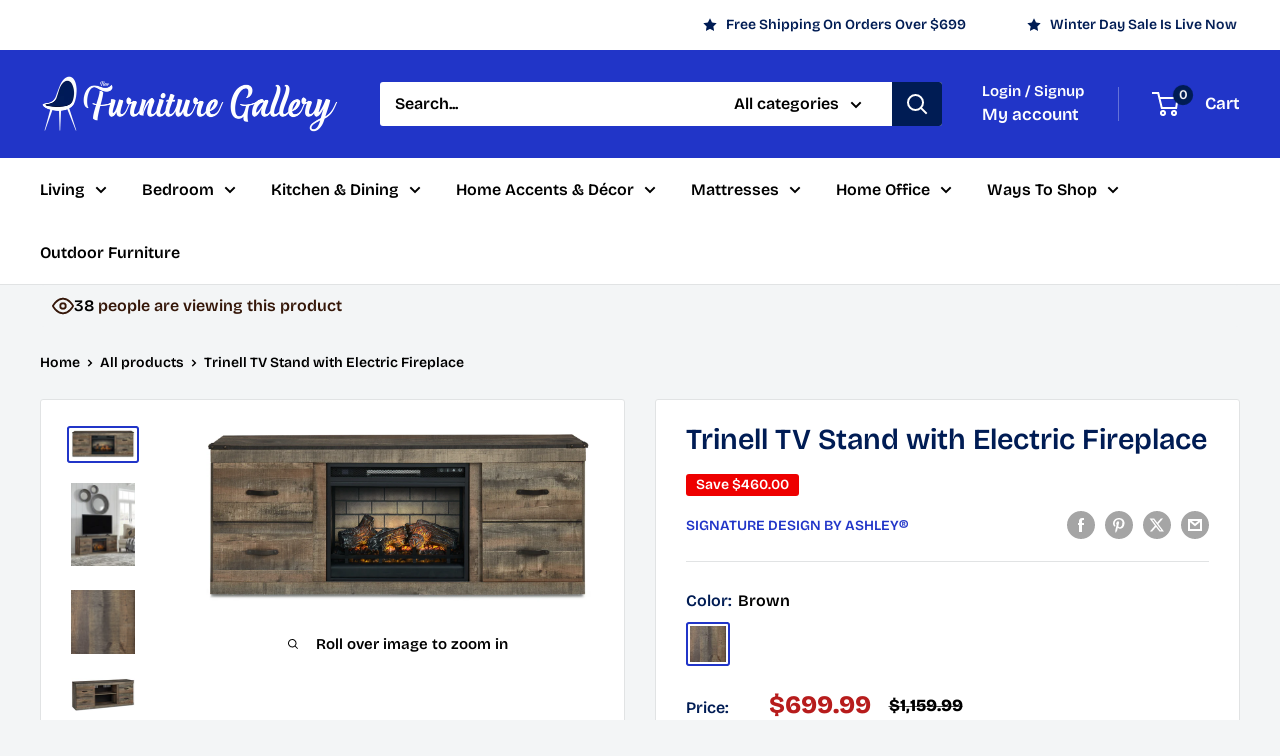

--- FILE ---
content_type: text/html; charset=utf-8
request_url: https://www.newfurnituregallery.ca/products/trinell-tv-stand-with-electric-fireplace
body_size: 58828
content:
<!doctype html>

<html class="no-js" lang="en">
  <head>
    <meta charset="utf-8">
    <meta name="viewport" content="width=device-width, initial-scale=1.0, height=device-height, minimum-scale=1.0, maximum-scale=1.0">
    <meta name="theme-color" content="#2135c8">

    <title>Trinell TV Stand with Electric Fireplace | New Furniture Gallery</title><meta name="description" content="Entertain a rugged yet refined sense of style with this TV stand with LED fireplace insert. Its rustic finish and plank-style details pay homage to reclaimed barn wood, while faux metal banding with nailhead accents infuses a touch of industrial cool. Ultra-clean lines ensure a look that can go from the country to the city and feel equally at home. What really turns up the heat: an electric infrared fireplace insert with faux firebrick surround that operates with or without infrared heat. With the touch of a button, adjust the temperature and the flame brightness, and set the timer for long-lasting enjoyment."><link rel="canonical" href="https://www.newfurnituregallery.ca/products/trinell-tv-stand-with-electric-fireplace"><link rel="shortcut icon" href="//www.newfurnituregallery.ca/cdn/shop/files/New_Furniture_Gallery_Logo_77ffd90b-61db-4817-a844-e67b65d438fa_96x96.png?v=1767791081" type="image/png"><link rel="preload" as="style" href="//www.newfurnituregallery.ca/cdn/shop/t/94/assets/theme.css?v=87185584001250061731768818269">
    <link rel="preload" as="script" href="//www.newfurnituregallery.ca/cdn/shop/t/94/assets/theme.js?v=100952596617660054121768818269">
    <link rel="preconnect" href="https://cdn.shopify.com">
    <link rel="preconnect" href="https://fonts.shopifycdn.com">
    <link rel="dns-prefetch" href="https://productreviews.shopifycdn.com">
    <link rel="dns-prefetch" href="https://ajax.googleapis.com">
    <link rel="dns-prefetch" href="https://maps.googleapis.com">
    <link rel="dns-prefetch" href="https://maps.gstatic.com">

    <meta property="og:type" content="product">
  <meta property="og:title" content="Trinell TV Stand with Electric Fireplace"><meta property="og:image" content="http://www.newfurnituregallery.ca/cdn/shop/files/EW0446-268-W100-101-HEAD-ON-SW-P1-KO.jpg?v=1768527622">
    <meta property="og:image:secure_url" content="https://www.newfurnituregallery.ca/cdn/shop/files/EW0446-268-W100-101-HEAD-ON-SW-P1-KO.jpg?v=1768527622">
    <meta property="og:image:width" content="2247">
    <meta property="og:image:height" content="1000">
    <meta property="product:availability" content="in stock"><meta property="product:price:amount" content="699.99">
  <meta property="product:price:currency" content="CAD"><meta property="og:description" content="Entertain a rugged yet refined sense of style with this TV stand with LED fireplace insert. Its rustic finish and plank-style details pay homage to reclaimed barn wood, while faux metal banding with nailhead accents infuses a touch of industrial cool. Ultra-clean lines ensure a look that can go from the country to the city and feel equally at home. What really turns up the heat: an electric infrared fireplace insert with faux firebrick surround that operates with or without infrared heat. With the touch of a button, adjust the temperature and the flame brightness, and set the timer for long-lasting enjoyment."><meta property="og:url" content="https://www.newfurnituregallery.ca/products/trinell-tv-stand-with-electric-fireplace">
<meta property="og:site_name" content="New Furniture Gallery"><meta name="twitter:card" content="summary"><meta name="twitter:title" content="Trinell TV Stand with Electric Fireplace">
  <meta name="twitter:description" content="Entertain a rugged yet refined sense of style with this TV stand with LED fireplace insert. Its rustic finish and plank-style details pay homage to reclaimed barn wood, while faux metal banding with nailhead accents infuses a touch of industrial cool. Ultra-clean lines ensure a look that can go from the country to the city and feel equally at home. What really turns up the heat: an electric infrared fireplace insert with faux firebrick surround that operates with or without infrared heat. With the touch of a button, adjust the temperature and the flame brightness, and set the timer for long-lasting enjoyment. Features Includes TV stand and fireplace insert (W100-101) Made with engineered wood (MDF/particleboard) and decorative laminate Warm rustic plank finish over replicated oak grain with authentic touch Dark bronze-tone hardware TV stand with open storage area and 2">
  <meta name="twitter:image" content="https://www.newfurnituregallery.ca/cdn/shop/files/EW0446-268-W100-101-HEAD-ON-SW-P1-KO_600x600_crop_center.jpg?v=1768527622">
    <link rel="preload" href="//www.newfurnituregallery.ca/cdn/fonts/bricolage_grotesque/bricolagegrotesque_n6.17eeb21593c407cef2956fb34ef1600d7c579b0c.woff2" as="font" type="font/woff2" crossorigin><link rel="preload" href="//www.newfurnituregallery.ca/cdn/fonts/bricolage_grotesque/bricolagegrotesque_n6.17eeb21593c407cef2956fb34ef1600d7c579b0c.woff2" as="font" type="font/woff2" crossorigin><style>
  @font-face {
  font-family: "Bricolage Grotesque";
  font-weight: 600;
  font-style: normal;
  font-display: swap;
  src: url("//www.newfurnituregallery.ca/cdn/fonts/bricolage_grotesque/bricolagegrotesque_n6.17eeb21593c407cef2956fb34ef1600d7c579b0c.woff2") format("woff2"),
       url("//www.newfurnituregallery.ca/cdn/fonts/bricolage_grotesque/bricolagegrotesque_n6.730eb5f49d56c0f7b763727330354d7315ee8a60.woff") format("woff");
}

  @font-face {
  font-family: "Bricolage Grotesque";
  font-weight: 600;
  font-style: normal;
  font-display: swap;
  src: url("//www.newfurnituregallery.ca/cdn/fonts/bricolage_grotesque/bricolagegrotesque_n6.17eeb21593c407cef2956fb34ef1600d7c579b0c.woff2") format("woff2"),
       url("//www.newfurnituregallery.ca/cdn/fonts/bricolage_grotesque/bricolagegrotesque_n6.730eb5f49d56c0f7b763727330354d7315ee8a60.woff") format("woff");
}

@font-face {
  font-family: "Bricolage Grotesque";
  font-weight: 600;
  font-style: normal;
  font-display: swap;
  src: url("//www.newfurnituregallery.ca/cdn/fonts/bricolage_grotesque/bricolagegrotesque_n6.17eeb21593c407cef2956fb34ef1600d7c579b0c.woff2") format("woff2"),
       url("//www.newfurnituregallery.ca/cdn/fonts/bricolage_grotesque/bricolagegrotesque_n6.730eb5f49d56c0f7b763727330354d7315ee8a60.woff") format("woff");
}



  @font-face {
  font-family: "Bricolage Grotesque";
  font-weight: 800;
  font-style: normal;
  font-display: swap;
  src: url("//www.newfurnituregallery.ca/cdn/fonts/bricolage_grotesque/bricolagegrotesque_n8.6b4643248f6cafd49733d179ce363f756812293c.woff2") format("woff2"),
       url("//www.newfurnituregallery.ca/cdn/fonts/bricolage_grotesque/bricolagegrotesque_n8.6870e61ca4ac6456cdb292e6bd2fa689ac537968.woff") format("woff");
}

  
  

  :root {
    --default-text-font-size : 15px;
    --base-text-font-size    : 16px;
    --heading-font-family    : "Bricolage Grotesque", sans-serif;
    --heading-font-weight    : 600;
    --heading-font-style     : normal;
    --text-font-family       : "Bricolage Grotesque", sans-serif;
    --text-font-weight       : 600;
    --text-font-style        : normal;
    --text-font-bolder-weight: 600;
    --text-link-decoration   : underline;

    --text-color               : #000000;
    --text-color-rgb           : 0, 0, 0;
    --heading-color            : #001c54;
    --border-color             : #e1e3e4;
    --border-color-rgb         : 225, 227, 228;
    --form-border-color        : #d4d6d8;
    --accent-color             : #2135c8;
    --accent-color-rgb         : 33, 53, 200;
    --link-color               : #fd0000;
    --link-color-hover         : #b10000;
    --background               : #f3f5f6;
    --secondary-background     : #ffffff;
    --secondary-background-rgb : 255, 255, 255;
    --accent-background        : rgba(33, 53, 200, 0.08);

    --input-background: #ffffff;

    --error-color       : #ff0000;
    --error-background  : rgba(255, 0, 0, 0.07);
    --success-color     : #00aa00;
    --success-background: rgba(0, 170, 0, 0.11);

    --primary-button-background      : #1c55e3;
    --primary-button-background-rgb  : 28, 85, 227;
    --primary-button-text-color      : #ffffff;
    --secondary-button-background    : #001c54;
    --secondary-button-background-rgb: 0, 28, 84;
    --secondary-button-text-color    : #ffffff;

    --header-background      : #2135c8;
    --header-text-color      : #ffffff;
    --header-light-text-color: #ffffff;
    --header-border-color    : rgba(255, 255, 255, 0.3);
    --header-accent-color    : #001c54;

    --footer-background-color:    #001c54;
    --footer-heading-text-color:  #ffffff;
    --footer-body-text-color:     #ffffff;
    --footer-body-text-color-rgb: 255, 255, 255;
    --footer-accent-color:        #06f2ff;
    --footer-accent-color-rgb:    6, 242, 255;
    --footer-border:              none;
    
    --flickity-arrow-color: #abb1b4;--product-on-sale-accent           : #ee0000;
    --product-on-sale-accent-rgb       : 238, 0, 0;
    --product-on-sale-color            : #ffffff;
    --product-in-stock-color           : #008a00;
    --product-low-stock-color          : #ee0000;
    --product-sold-out-color           : #8a9297;
    --product-custom-label-1-background: #bd0915;
    --product-custom-label-1-color     : #ffffff;
    --product-custom-label-2-background: #001c54;
    --product-custom-label-2-color     : #ffffff;
    --product-review-star-color        : #ffbd00;

    --mobile-container-gutter : 20px;
    --desktop-container-gutter: 40px;

    /* Shopify related variables */
    --payment-terms-background-color: #f3f5f6;
  }
</style>

<script>
  // IE11 does not have support for CSS variables, so we have to polyfill them
  if (!(((window || {}).CSS || {}).supports && window.CSS.supports('(--a: 0)'))) {
    const script = document.createElement('script');
    script.type = 'text/javascript';
    script.src = 'https://cdn.jsdelivr.net/npm/css-vars-ponyfill@2';
    script.onload = function() {
      cssVars({});
    };

    document.getElementsByTagName('head')[0].appendChild(script);
  }
</script>


    <script>window.performance && window.performance.mark && window.performance.mark('shopify.content_for_header.start');</script><meta name="google-site-verification" content="anb75YCfWOgmeO7oFd6UU3O0zXlFImLQAel7eEuZBMI">
<meta name="facebook-domain-verification" content="diotkbiqe55ffcgid2cpsamtpy48ph">
<meta id="shopify-digital-wallet" name="shopify-digital-wallet" content="/26859143279/digital_wallets/dialog">
<link rel="alternate" type="application/json+oembed" href="https://www.newfurnituregallery.ca/products/trinell-tv-stand-with-electric-fireplace.oembed">
<script async="async" src="/checkouts/internal/preloads.js?locale=en-CA"></script>
<script id="shopify-features" type="application/json">{"accessToken":"ac575661c8365c9a5c19c959503ef128","betas":["rich-media-storefront-analytics"],"domain":"www.newfurnituregallery.ca","predictiveSearch":true,"shopId":26859143279,"locale":"en"}</script>
<script>var Shopify = Shopify || {};
Shopify.shop = "new-furniture-gallery.myshopify.com";
Shopify.locale = "en";
Shopify.currency = {"active":"CAD","rate":"1.0"};
Shopify.country = "CA";
Shopify.theme = {"name":"Copy of Winter Sale","id":156772303065,"schema_name":"Warehouse","schema_version":"6.7.0","theme_store_id":871,"role":"main"};
Shopify.theme.handle = "null";
Shopify.theme.style = {"id":null,"handle":null};
Shopify.cdnHost = "www.newfurnituregallery.ca/cdn";
Shopify.routes = Shopify.routes || {};
Shopify.routes.root = "/";</script>
<script type="module">!function(o){(o.Shopify=o.Shopify||{}).modules=!0}(window);</script>
<script>!function(o){function n(){var o=[];function n(){o.push(Array.prototype.slice.apply(arguments))}return n.q=o,n}var t=o.Shopify=o.Shopify||{};t.loadFeatures=n(),t.autoloadFeatures=n()}(window);</script>
<script id="shop-js-analytics" type="application/json">{"pageType":"product"}</script>
<script defer="defer" async type="module" src="//www.newfurnituregallery.ca/cdn/shopifycloud/shop-js/modules/v2/client.init-shop-cart-sync_BN7fPSNr.en.esm.js"></script>
<script defer="defer" async type="module" src="//www.newfurnituregallery.ca/cdn/shopifycloud/shop-js/modules/v2/chunk.common_Cbph3Kss.esm.js"></script>
<script defer="defer" async type="module" src="//www.newfurnituregallery.ca/cdn/shopifycloud/shop-js/modules/v2/chunk.modal_DKumMAJ1.esm.js"></script>
<script type="module">
  await import("//www.newfurnituregallery.ca/cdn/shopifycloud/shop-js/modules/v2/client.init-shop-cart-sync_BN7fPSNr.en.esm.js");
await import("//www.newfurnituregallery.ca/cdn/shopifycloud/shop-js/modules/v2/chunk.common_Cbph3Kss.esm.js");
await import("//www.newfurnituregallery.ca/cdn/shopifycloud/shop-js/modules/v2/chunk.modal_DKumMAJ1.esm.js");

  window.Shopify.SignInWithShop?.initShopCartSync?.({"fedCMEnabled":true,"windoidEnabled":true});

</script>
<script>(function() {
  var isLoaded = false;
  function asyncLoad() {
    if (isLoaded) return;
    isLoaded = true;
    var urls = ["https:\/\/intg.snapchat.com\/shopify\/shopify-scevent-init.js?id=3c45ed40-6bfb-4b4a-954e-e0925a3072ed\u0026shop=new-furniture-gallery.myshopify.com","\/\/cdn.shopify.com\/proxy\/2ced2c7782cbdf3f393f2dcbc18fa7b1c897a8d030a19a434d8122c1f1886a9e\/bingshoppingtool-t2app-prod.trafficmanager.net\/uet\/tracking_script?shop=new-furniture-gallery.myshopify.com\u0026sp-cache-control=cHVibGljLCBtYXgtYWdlPTkwMA","https:\/\/cdn-bundler.nice-team.net\/app\/js\/bundler.js?shop=new-furniture-gallery.myshopify.com","https:\/\/trust.conversionbear.com\/script?app=trust_badge\u0026shop=new-furniture-gallery.myshopify.com","\/\/cdn.shopify.com\/proxy\/17020b5cd17891a8932698159947527c8999e713027def9c9ca72c2db32940e1\/bingshoppingtool-t2app-prod.trafficmanager.net\/api\/ShopifyMT\/v1\/uet\/tracking_script?shop=new-furniture-gallery.myshopify.com\u0026sp-cache-control=cHVibGljLCBtYXgtYWdlPTkwMA","https:\/\/cdn.logbase.io\/lb-upsell-wrapper.js?shop=new-furniture-gallery.myshopify.com","https:\/\/services.nofraud.com\/js\/device.js?shop=new-furniture-gallery.myshopify.com","https:\/\/cdn.hextom.com\/js\/eventpromotionbar.js?shop=new-furniture-gallery.myshopify.com","https:\/\/app.cpscentral.com\/admside\/js\/Shopify_App\/shopify.js?shop=new-furniture-gallery.myshopify.com","https:\/\/app.cpscentral.com\/admside\/js\/Shopify_App\/shopify_cart.js?shop=new-furniture-gallery.myshopify.com","https:\/\/plan-app-ui.fairstone.ca\/merchants\/new-furniture-gallery\/fairstone-script-6xq7bmkdadc8a.js?shop=new-furniture-gallery.myshopify.com","https:\/\/omnisnippet1.com\/platforms\/shopify.js?source=scriptTag\u0026v=2025-11-13T23\u0026shop=new-furniture-gallery.myshopify.com"];
    for (var i = 0; i < urls.length; i++) {
      var s = document.createElement('script');
      s.type = 'text/javascript';
      s.async = true;
      s.src = urls[i];
      var x = document.getElementsByTagName('script')[0];
      x.parentNode.insertBefore(s, x);
    }
  };
  if(window.attachEvent) {
    window.attachEvent('onload', asyncLoad);
  } else {
    window.addEventListener('load', asyncLoad, false);
  }
})();</script>
<script id="__st">var __st={"a":26859143279,"offset":-18000,"reqid":"fbe9083c-e298-418d-8930-af397f068639-1769973785","pageurl":"www.newfurnituregallery.ca\/products\/trinell-tv-stand-with-electric-fireplace","u":"2e767f6c1158","p":"product","rtyp":"product","rid":9419425743065};</script>
<script>window.ShopifyPaypalV4VisibilityTracking = true;</script>
<script id="captcha-bootstrap">!function(){'use strict';const t='contact',e='account',n='new_comment',o=[[t,t],['blogs',n],['comments',n],[t,'customer']],c=[[e,'customer_login'],[e,'guest_login'],[e,'recover_customer_password'],[e,'create_customer']],r=t=>t.map((([t,e])=>`form[action*='/${t}']:not([data-nocaptcha='true']) input[name='form_type'][value='${e}']`)).join(','),a=t=>()=>t?[...document.querySelectorAll(t)].map((t=>t.form)):[];function s(){const t=[...o],e=r(t);return a(e)}const i='password',u='form_key',d=['recaptcha-v3-token','g-recaptcha-response','h-captcha-response',i],f=()=>{try{return window.sessionStorage}catch{return}},m='__shopify_v',_=t=>t.elements[u];function p(t,e,n=!1){try{const o=window.sessionStorage,c=JSON.parse(o.getItem(e)),{data:r}=function(t){const{data:e,action:n}=t;return t[m]||n?{data:e,action:n}:{data:t,action:n}}(c);for(const[e,n]of Object.entries(r))t.elements[e]&&(t.elements[e].value=n);n&&o.removeItem(e)}catch(o){console.error('form repopulation failed',{error:o})}}const l='form_type',E='cptcha';function T(t){t.dataset[E]=!0}const w=window,h=w.document,L='Shopify',v='ce_forms',y='captcha';let A=!1;((t,e)=>{const n=(g='f06e6c50-85a8-45c8-87d0-21a2b65856fe',I='https://cdn.shopify.com/shopifycloud/storefront-forms-hcaptcha/ce_storefront_forms_captcha_hcaptcha.v1.5.2.iife.js',D={infoText:'Protected by hCaptcha',privacyText:'Privacy',termsText:'Terms'},(t,e,n)=>{const o=w[L][v],c=o.bindForm;if(c)return c(t,g,e,D).then(n);var r;o.q.push([[t,g,e,D],n]),r=I,A||(h.body.append(Object.assign(h.createElement('script'),{id:'captcha-provider',async:!0,src:r})),A=!0)});var g,I,D;w[L]=w[L]||{},w[L][v]=w[L][v]||{},w[L][v].q=[],w[L][y]=w[L][y]||{},w[L][y].protect=function(t,e){n(t,void 0,e),T(t)},Object.freeze(w[L][y]),function(t,e,n,w,h,L){const[v,y,A,g]=function(t,e,n){const i=e?o:[],u=t?c:[],d=[...i,...u],f=r(d),m=r(i),_=r(d.filter((([t,e])=>n.includes(e))));return[a(f),a(m),a(_),s()]}(w,h,L),I=t=>{const e=t.target;return e instanceof HTMLFormElement?e:e&&e.form},D=t=>v().includes(t);t.addEventListener('submit',(t=>{const e=I(t);if(!e)return;const n=D(e)&&!e.dataset.hcaptchaBound&&!e.dataset.recaptchaBound,o=_(e),c=g().includes(e)&&(!o||!o.value);(n||c)&&t.preventDefault(),c&&!n&&(function(t){try{if(!f())return;!function(t){const e=f();if(!e)return;const n=_(t);if(!n)return;const o=n.value;o&&e.removeItem(o)}(t);const e=Array.from(Array(32),(()=>Math.random().toString(36)[2])).join('');!function(t,e){_(t)||t.append(Object.assign(document.createElement('input'),{type:'hidden',name:u})),t.elements[u].value=e}(t,e),function(t,e){const n=f();if(!n)return;const o=[...t.querySelectorAll(`input[type='${i}']`)].map((({name:t})=>t)),c=[...d,...o],r={};for(const[a,s]of new FormData(t).entries())c.includes(a)||(r[a]=s);n.setItem(e,JSON.stringify({[m]:1,action:t.action,data:r}))}(t,e)}catch(e){console.error('failed to persist form',e)}}(e),e.submit())}));const S=(t,e)=>{t&&!t.dataset[E]&&(n(t,e.some((e=>e===t))),T(t))};for(const o of['focusin','change'])t.addEventListener(o,(t=>{const e=I(t);D(e)&&S(e,y())}));const B=e.get('form_key'),M=e.get(l),P=B&&M;t.addEventListener('DOMContentLoaded',(()=>{const t=y();if(P)for(const e of t)e.elements[l].value===M&&p(e,B);[...new Set([...A(),...v().filter((t=>'true'===t.dataset.shopifyCaptcha))])].forEach((e=>S(e,t)))}))}(h,new URLSearchParams(w.location.search),n,t,e,['guest_login'])})(!0,!0)}();</script>
<script integrity="sha256-4kQ18oKyAcykRKYeNunJcIwy7WH5gtpwJnB7kiuLZ1E=" data-source-attribution="shopify.loadfeatures" defer="defer" src="//www.newfurnituregallery.ca/cdn/shopifycloud/storefront/assets/storefront/load_feature-a0a9edcb.js" crossorigin="anonymous"></script>
<script data-source-attribution="shopify.dynamic_checkout.dynamic.init">var Shopify=Shopify||{};Shopify.PaymentButton=Shopify.PaymentButton||{isStorefrontPortableWallets:!0,init:function(){window.Shopify.PaymentButton.init=function(){};var t=document.createElement("script");t.src="https://www.newfurnituregallery.ca/cdn/shopifycloud/portable-wallets/latest/portable-wallets.en.js",t.type="module",document.head.appendChild(t)}};
</script>
<script data-source-attribution="shopify.dynamic_checkout.buyer_consent">
  function portableWalletsHideBuyerConsent(e){var t=document.getElementById("shopify-buyer-consent"),n=document.getElementById("shopify-subscription-policy-button");t&&n&&(t.classList.add("hidden"),t.setAttribute("aria-hidden","true"),n.removeEventListener("click",e))}function portableWalletsShowBuyerConsent(e){var t=document.getElementById("shopify-buyer-consent"),n=document.getElementById("shopify-subscription-policy-button");t&&n&&(t.classList.remove("hidden"),t.removeAttribute("aria-hidden"),n.addEventListener("click",e))}window.Shopify?.PaymentButton&&(window.Shopify.PaymentButton.hideBuyerConsent=portableWalletsHideBuyerConsent,window.Shopify.PaymentButton.showBuyerConsent=portableWalletsShowBuyerConsent);
</script>
<script>
  function portableWalletsCleanup(e){e&&e.src&&console.error("Failed to load portable wallets script "+e.src);var t=document.querySelectorAll("shopify-accelerated-checkout .shopify-payment-button__skeleton, shopify-accelerated-checkout-cart .wallet-cart-button__skeleton"),e=document.getElementById("shopify-buyer-consent");for(let e=0;e<t.length;e++)t[e].remove();e&&e.remove()}function portableWalletsNotLoadedAsModule(e){e instanceof ErrorEvent&&"string"==typeof e.message&&e.message.includes("import.meta")&&"string"==typeof e.filename&&e.filename.includes("portable-wallets")&&(window.removeEventListener("error",portableWalletsNotLoadedAsModule),window.Shopify.PaymentButton.failedToLoad=e,"loading"===document.readyState?document.addEventListener("DOMContentLoaded",window.Shopify.PaymentButton.init):window.Shopify.PaymentButton.init())}window.addEventListener("error",portableWalletsNotLoadedAsModule);
</script>

<script type="module" src="https://www.newfurnituregallery.ca/cdn/shopifycloud/portable-wallets/latest/portable-wallets.en.js" onError="portableWalletsCleanup(this)" crossorigin="anonymous"></script>
<script nomodule>
  document.addEventListener("DOMContentLoaded", portableWalletsCleanup);
</script>

<link id="shopify-accelerated-checkout-styles" rel="stylesheet" media="screen" href="https://www.newfurnituregallery.ca/cdn/shopifycloud/portable-wallets/latest/accelerated-checkout-backwards-compat.css" crossorigin="anonymous">
<style id="shopify-accelerated-checkout-cart">
        #shopify-buyer-consent {
  margin-top: 1em;
  display: inline-block;
  width: 100%;
}

#shopify-buyer-consent.hidden {
  display: none;
}

#shopify-subscription-policy-button {
  background: none;
  border: none;
  padding: 0;
  text-decoration: underline;
  font-size: inherit;
  cursor: pointer;
}

#shopify-subscription-policy-button::before {
  box-shadow: none;
}

      </style>

<script>window.performance && window.performance.mark && window.performance.mark('shopify.content_for_header.end');</script>

    <link rel="stylesheet" href="//www.newfurnituregallery.ca/cdn/shop/t/94/assets/theme.css?v=87185584001250061731768818269">

    <script type="application/ld+json">{"@context":"http:\/\/schema.org\/","@id":"\/products\/trinell-tv-stand-with-electric-fireplace#product","@type":"ProductGroup","brand":{"@type":"Brand","name":"Signature Design by Ashley®"},"category":"Console TV Stands","description":"Entertain a rugged yet refined sense of style with this TV stand with LED fireplace insert. Its rustic finish and plank-style details pay homage to reclaimed barn wood, while faux metal banding with nailhead accents infuses a touch of industrial cool. Ultra-clean lines ensure a look that can go from the country to the city and feel equally at home. What really turns up the heat: an electric infrared fireplace insert with faux firebrick surround that operates with or without infrared heat. With the touch of a button, adjust the temperature and the flame brightness, and set the timer for long-lasting enjoyment. Features\nIncludes TV stand and fireplace insert (W100-101)\nMade with engineered wood (MDF\/particleboard) and decorative laminate\nWarm rustic plank finish over replicated oak grain with authentic touch\nDark bronze-tone hardware\nTV stand with open storage area and 2 single-door storage areas (each with adjustable\/removable shelf)\nCutouts for wire management and ventilation\nElectric fireplace insert provides up to 5,386 BTU\/1,500W and warms up to 1,000 square feet (heats larger rooms)\n7-level temperature setting; 5 levels of flame brightness\nLED-lit multi flame display operates with or without infrared heat; realistic-looking log set with dynamic glowing embers\nRemote control with LED display\nTimer function with programmable ranges from 10 minutes to 9 hours; overheating control device\nPower cord included; UL Listed\nAssembly required; simply remove the center shelf and back panel to make room for the fireplace insert\n","hasVariant":[{"@id":"\/products\/trinell-tv-stand-with-electric-fireplace?variant=47709898539225#variant","@type":"Product","gtin":"025093388888","image":"https:\/\/www.newfurnituregallery.ca\/cdn\/shop\/files\/EW0446-268-W100-101-HEAD-ON-SW-P1-KO.jpg?v=1768527622\u0026width=1920","name":"Trinell TV Stand with Electric Fireplace - Brown","offers":{"@id":"\/products\/trinell-tv-stand-with-electric-fireplace?variant=47709898539225#offer","@type":"Offer","availability":"http:\/\/schema.org\/InStock","price":"699.99","priceCurrency":"CAD","url":"https:\/\/www.newfurnituregallery.ca\/products\/trinell-tv-stand-with-electric-fireplace?variant=47709898539225"},"sku":"EW0446W8"}],"name":"Trinell TV Stand with Electric Fireplace","productGroupID":"9419425743065","url":"https:\/\/www.newfurnituregallery.ca\/products\/trinell-tv-stand-with-electric-fireplace"}</script><script type="application/ld+json">
  {
    "@context": "https://schema.org",
    "@type": "BreadcrumbList",
    "itemListElement": [{
        "@type": "ListItem",
        "position": 1,
        "name": "Home",
        "item": "https://www.newfurnituregallery.ca"
      },{
            "@type": "ListItem",
            "position": 2,
            "name": "Trinell TV Stand with Electric Fireplace",
            "item": "https://www.newfurnituregallery.ca/products/trinell-tv-stand-with-electric-fireplace"
          }]
  }
</script>

    <script>
      // This allows to expose several variables to the global scope, to be used in scripts
      window.theme = {
        pageType: "product",
        cartCount: 0,
        moneyFormat: "${{amount}}",
        moneyWithCurrencyFormat: "${{amount}} CAD",
        currencyCodeEnabled: false,
        showDiscount: true,
        discountMode: "saving",
        cartType: "drawer"
      };

      window.routes = {
        rootUrl: "\/",
        rootUrlWithoutSlash: '',
        cartUrl: "\/cart",
        cartAddUrl: "\/cart\/add",
        cartChangeUrl: "\/cart\/change",
        searchUrl: "\/search",
        productRecommendationsUrl: "\/recommendations\/products"
      };

      window.languages = {
        productRegularPrice: "Regular price",
        productSalePrice: "Sale price",
        collectionOnSaleLabel: "Save {{savings}}",
        productFormUnavailable: "Unavailable",
        productFormAddToCart: "Add to cart",
        productFormPreOrder: "Pre-order",
        productFormSoldOut: "Sold out",
        productAdded: "Product has been added to your cart",
        productAddedShort: "Added!",
        shippingEstimatorNoResults: "No shipping could be found for your address.",
        shippingEstimatorOneResult: "There is one shipping rate for your address:",
        shippingEstimatorMultipleResults: "There are {{count}} shipping rates for your address:",
        shippingEstimatorErrors: "There are some errors:"
      };

      document.documentElement.className = document.documentElement.className.replace('no-js', 'js');
    </script><script src="//www.newfurnituregallery.ca/cdn/shop/t/94/assets/theme.js?v=100952596617660054121768818269" defer></script>
    <script src="//www.newfurnituregallery.ca/cdn/shop/t/94/assets/custom.js?v=159896982196019642051768818269" defer></script><script>
        (function () {
          window.onpageshow = function() {
            // We force re-freshing the cart content onpageshow, as most browsers will serve a cache copy when hitting the
            // back button, which cause staled data
            document.documentElement.dispatchEvent(new CustomEvent('cart:refresh', {
              bubbles: true,
              detail: {scrollToTop: false}
            }));
          };
        })();
      </script><!-- BEGIN MerchantWidget Code -->
<script id='merchantWidgetScript'
        src="https://www.gstatic.com/shopping/merchant/merchantwidget.js"
        defer>
</script>
<script type="text/javascript">
  merchantWidgetScript.addEventListener('load', function () {
    merchantwidget.start({
     position: 'RIGHT_BOTTOM'
   });
  });
</script>
<!-- END MerchantWidget Code -->

<!-- Google Tag Manager -->
<script>(function(w,d,s,l,i){w[l]=w[l]||[];w[l].push({'gtm.start':
new Date().getTime(),event:'gtm.js'});var f=d.getElementsByTagName(s)[0],
j=d.createElement(s),dl=l!='dataLayer'?'&l='+l:'';j.async=true;j.src=
'https://www.googletagmanager.com/gtm.js?id='+i+dl;f.parentNode.insertBefore(j,f);
})(window,document,'script','dataLayer','GTM-TMGWTS53');</script>
<!-- End Google Tag Manager -->


<!-- Clarity Tag 
<script type="text/javascript">
    (function(c,l,a,r,i,t,y){
        c[a]=c[a]||function(){(c[a].q=c[a].q||[]).push(arguments)};
        t=l.createElement(r);t.async=1;t.src="https://www.clarity.ms/tag/"+i;
        y=l.getElementsByTagName(r)[0];y.parentNode.insertBefore(t,y);
    })(window, document, "clarity", "script", "uecyblomdi");
</script>
<!-- Clarity Tag End-->


  <!-- BEGIN app block: shopify://apps/simprosys-google-shopping-feed/blocks/core_settings_block/1f0b859e-9fa6-4007-97e8-4513aff5ff3b --><!-- BEGIN: GSF App Core Tags & Scripts by Simprosys Google Shopping Feed -->

    <!-- BEGIN app snippet: gsf_verification_code -->
    <meta name="google-site-verification" content="SIstvG00-Vj9boUqUjio1-bwT0pDtWMH6O1ynjmb06g" />



<!-- END app snippet -->









<!-- END: GSF App Core Tags & Scripts by Simprosys Google Shopping Feed -->
<!-- END app block --><!-- BEGIN app block: shopify://apps/nofraud-fraud-protection/blocks/nf_device/5c2706cf-d458-49c5-a6fa-4fb6b79ce2b4 --><script async src="https://services.nofraud.com/js/device.js?shop=new-furniture-gallery.myshopify.com" type="application/javascript"></script>


<!-- END app block --><!-- BEGIN app block: shopify://apps/judge-me-reviews/blocks/judgeme_core/61ccd3b1-a9f2-4160-9fe9-4fec8413e5d8 --><!-- Start of Judge.me Core -->






<link rel="dns-prefetch" href="https://cdnwidget.judge.me">
<link rel="dns-prefetch" href="https://cdn.judge.me">
<link rel="dns-prefetch" href="https://cdn1.judge.me">
<link rel="dns-prefetch" href="https://api.judge.me">

<script data-cfasync='false' class='jdgm-settings-script'>window.jdgmSettings={"pagination":5,"disable_web_reviews":false,"badge_no_review_text":"No reviews","badge_n_reviews_text":"{{ n }} review/reviews","badge_star_color":"#FE0000","hide_badge_preview_if_no_reviews":true,"badge_hide_text":false,"enforce_center_preview_badge":false,"widget_title":"Customer Reviews","widget_open_form_text":"Write a review","widget_close_form_text":"Cancel review","widget_refresh_page_text":"Refresh page","widget_summary_text":"Based on {{ number_of_reviews }} review/reviews","widget_no_review_text":"Be the first to write a review","widget_name_field_text":"Display name","widget_verified_name_field_text":"Verified Name (public)","widget_name_placeholder_text":"Display name","widget_required_field_error_text":"This field is required.","widget_email_field_text":"Email address","widget_verified_email_field_text":"Verified Email (private, can not be edited)","widget_email_placeholder_text":"Your email address","widget_email_field_error_text":"Please enter a valid email address.","widget_rating_field_text":"Rating","widget_review_title_field_text":"Review Title","widget_review_title_placeholder_text":"Give your review a title","widget_review_body_field_text":"Review content","widget_review_body_placeholder_text":"Start writing here...","widget_pictures_field_text":"Picture/Video (optional)","widget_submit_review_text":"Submit Review","widget_submit_verified_review_text":"Submit Verified Review","widget_submit_success_msg_with_auto_publish":"Thank you! Please refresh the page in a few moments to see your review. You can remove or edit your review by logging into \u003ca href='https://judge.me/login' target='_blank' rel='nofollow noopener'\u003eJudge.me\u003c/a\u003e","widget_submit_success_msg_no_auto_publish":"Thank you! Your review will be published as soon as it is approved by the shop admin. You can remove or edit your review by logging into \u003ca href='https://judge.me/login' target='_blank' rel='nofollow noopener'\u003eJudge.me\u003c/a\u003e","widget_show_default_reviews_out_of_total_text":"Showing {{ n_reviews_shown }} out of {{ n_reviews }} reviews.","widget_show_all_link_text":"Show all","widget_show_less_link_text":"Show less","widget_author_said_text":"{{ reviewer_name }} said:","widget_days_text":"{{ n }} days ago","widget_weeks_text":"{{ n }} week/weeks ago","widget_months_text":"{{ n }} month/months ago","widget_years_text":"{{ n }} year/years ago","widget_yesterday_text":"Yesterday","widget_today_text":"Today","widget_replied_text":"\u003e\u003e {{ shop_name }} replied:","widget_read_more_text":"Read more","widget_reviewer_name_as_initial":"","widget_rating_filter_color":"#fbcd0a","widget_rating_filter_see_all_text":"See all reviews","widget_sorting_most_recent_text":"Most Recent","widget_sorting_highest_rating_text":"Highest Rating","widget_sorting_lowest_rating_text":"Lowest Rating","widget_sorting_with_pictures_text":"Only Pictures","widget_sorting_most_helpful_text":"Most Helpful","widget_open_question_form_text":"Ask a question","widget_reviews_subtab_text":"Reviews","widget_questions_subtab_text":"Questions","widget_question_label_text":"Question","widget_answer_label_text":"Answer","widget_question_placeholder_text":"Write your question here","widget_submit_question_text":"Submit Question","widget_question_submit_success_text":"Thank you for your question! We will notify you once it gets answered.","widget_star_color":"#B41818","verified_badge_text":"Verified","verified_badge_bg_color":"","verified_badge_text_color":"","verified_badge_placement":"left-of-reviewer-name","widget_review_max_height":"","widget_hide_border":false,"widget_social_share":false,"widget_thumb":false,"widget_review_location_show":false,"widget_location_format":"city_state_only","all_reviews_include_out_of_store_products":true,"all_reviews_out_of_store_text":"(out of store)","all_reviews_pagination":100,"all_reviews_product_name_prefix_text":"about","enable_review_pictures":true,"enable_question_anwser":true,"widget_theme":"default","review_date_format":"mm/dd/yyyy","default_sort_method":"most-recent","widget_product_reviews_subtab_text":"Product Reviews","widget_shop_reviews_subtab_text":"Shop Reviews","widget_other_products_reviews_text":"Reviews for other products","widget_store_reviews_subtab_text":"Store reviews","widget_no_store_reviews_text":"This store hasn't received any reviews yet","widget_web_restriction_product_reviews_text":"This product hasn't received any reviews yet","widget_no_items_text":"No items found","widget_show_more_text":"Show more","widget_write_a_store_review_text":"Write a Store Review","widget_other_languages_heading":"Reviews in Other Languages","widget_translate_review_text":"Translate review to {{ language }}","widget_translating_review_text":"Translating...","widget_show_original_translation_text":"Show original ({{ language }})","widget_translate_review_failed_text":"Review couldn't be translated.","widget_translate_review_retry_text":"Retry","widget_translate_review_try_again_later_text":"Try again later","show_product_url_for_grouped_product":false,"widget_sorting_pictures_first_text":"Pictures First","show_pictures_on_all_rev_page_mobile":false,"show_pictures_on_all_rev_page_desktop":false,"floating_tab_hide_mobile_install_preference":false,"floating_tab_button_name":"★ Reviews","floating_tab_title":"Let customers speak for us","floating_tab_button_color":"","floating_tab_button_background_color":"","floating_tab_url":"","floating_tab_url_enabled":false,"floating_tab_tab_style":"text","all_reviews_text_badge_text":"Customers rate us {{ shop.metafields.judgeme.all_reviews_rating | round: 1 }}/5 based on {{ shop.metafields.judgeme.all_reviews_count }} reviews.","all_reviews_text_badge_text_branded_style":"{{ shop.metafields.judgeme.all_reviews_rating | round: 1 }} out of 5 stars based on {{ shop.metafields.judgeme.all_reviews_count }} reviews","is_all_reviews_text_badge_a_link":false,"show_stars_for_all_reviews_text_badge":false,"all_reviews_text_badge_url":"","all_reviews_text_style":"text","all_reviews_text_color_style":"judgeme_brand_color","all_reviews_text_color":"#108474","all_reviews_text_show_jm_brand":true,"featured_carousel_show_header":true,"featured_carousel_title":"Let customers speak for us","testimonials_carousel_title":"Customers are saying","videos_carousel_title":"Real customer stories","cards_carousel_title":"Customers are saying","featured_carousel_count_text":"from 100+ reviews","featured_carousel_add_link_to_all_reviews_page":false,"featured_carousel_url":"","featured_carousel_show_images":true,"featured_carousel_autoslide_interval":5,"featured_carousel_arrows_on_the_sides":true,"featured_carousel_height":250,"featured_carousel_width":100,"featured_carousel_image_size":0,"featured_carousel_image_height":250,"featured_carousel_arrow_color":"#FE0000","verified_count_badge_style":"vintage","verified_count_badge_orientation":"horizontal","verified_count_badge_color_style":"judgeme_brand_color","verified_count_badge_color":"#108474","is_verified_count_badge_a_link":false,"verified_count_badge_url":"","verified_count_badge_show_jm_brand":true,"widget_rating_preset_default":5,"widget_first_sub_tab":"product-reviews","widget_show_histogram":true,"widget_histogram_use_custom_color":false,"widget_pagination_use_custom_color":false,"widget_star_use_custom_color":true,"widget_verified_badge_use_custom_color":false,"widget_write_review_use_custom_color":false,"picture_reminder_submit_button":"Upload Pictures","enable_review_videos":true,"mute_video_by_default":true,"widget_sorting_videos_first_text":"Videos First","widget_review_pending_text":"Pending","featured_carousel_items_for_large_screen":4,"social_share_options_order":"Facebook,Twitter","remove_microdata_snippet":true,"disable_json_ld":false,"enable_json_ld_products":false,"preview_badge_show_question_text":false,"preview_badge_no_question_text":"No questions","preview_badge_n_question_text":"{{ number_of_questions }} question/questions","qa_badge_show_icon":false,"qa_badge_position":"same-row","remove_judgeme_branding":true,"widget_add_search_bar":false,"widget_search_bar_placeholder":"Search","widget_sorting_verified_only_text":"Verified only","featured_carousel_theme":"aligned","featured_carousel_show_rating":true,"featured_carousel_show_title":true,"featured_carousel_show_body":true,"featured_carousel_show_date":false,"featured_carousel_show_reviewer":true,"featured_carousel_show_product":false,"featured_carousel_header_background_color":"#108474","featured_carousel_header_text_color":"#ffffff","featured_carousel_name_product_separator":"reviewed","featured_carousel_full_star_background":"#108474","featured_carousel_empty_star_background":"#dadada","featured_carousel_vertical_theme_background":"#f9fafb","featured_carousel_verified_badge_enable":true,"featured_carousel_verified_badge_color":"#FE0000","featured_carousel_border_style":"round","featured_carousel_review_line_length_limit":3,"featured_carousel_more_reviews_button_text":"Read more reviews","featured_carousel_view_product_button_text":"View product","all_reviews_page_load_reviews_on":"scroll","all_reviews_page_load_more_text":"Load More Reviews","disable_fb_tab_reviews":false,"enable_ajax_cdn_cache":false,"widget_public_name_text":"displayed publicly like","default_reviewer_name":"John Smith","default_reviewer_name_has_non_latin":true,"widget_reviewer_anonymous":"Anonymous","medals_widget_title":"Judge.me Review Medals","medals_widget_background_color":"#f9fafb","medals_widget_position":"footer_all_pages","medals_widget_border_color":"#f9fafb","medals_widget_verified_text_position":"left","medals_widget_use_monochromatic_version":true,"medals_widget_elements_color":"#d1181e","show_reviewer_avatar":true,"widget_invalid_yt_video_url_error_text":"Not a YouTube video URL","widget_max_length_field_error_text":"Please enter no more than {0} characters.","widget_show_country_flag":false,"widget_show_collected_via_shop_app":true,"widget_verified_by_shop_badge_style":"light","widget_verified_by_shop_text":"Verified by Shop","widget_show_photo_gallery":false,"widget_load_with_code_splitting":true,"widget_ugc_install_preference":false,"widget_ugc_title":"Made by us, Shared by you","widget_ugc_subtitle":"Tag us to see your picture featured in our page","widget_ugc_arrows_color":"#ffffff","widget_ugc_primary_button_text":"Buy Now","widget_ugc_primary_button_background_color":"#FE0000","widget_ugc_primary_button_text_color":"#ffffff","widget_ugc_primary_button_border_width":"0","widget_ugc_primary_button_border_style":"none","widget_ugc_primary_button_border_color":"#FE0000","widget_ugc_primary_button_border_radius":"25","widget_ugc_secondary_button_text":"Load More","widget_ugc_secondary_button_background_color":"#ffffff","widget_ugc_secondary_button_text_color":"#FE0000","widget_ugc_secondary_button_border_width":"2","widget_ugc_secondary_button_border_style":"solid","widget_ugc_secondary_button_border_color":"#FE0000","widget_ugc_secondary_button_border_radius":"25","widget_ugc_reviews_button_text":"View Reviews","widget_ugc_reviews_button_background_color":"#ffffff","widget_ugc_reviews_button_text_color":"#FE0000","widget_ugc_reviews_button_border_width":"2","widget_ugc_reviews_button_border_style":"solid","widget_ugc_reviews_button_border_color":"#FE0000","widget_ugc_reviews_button_border_radius":"25","widget_ugc_reviews_button_link_to":"store-product-page","widget_ugc_show_post_date":true,"widget_ugc_max_width":"800","widget_rating_metafield_value_type":true,"widget_primary_color":"#00C2FF","widget_enable_secondary_color":false,"widget_secondary_color":"#edf5f5","widget_summary_average_rating_text":"{{ average_rating }} out of 5","widget_media_grid_title":"Customer photos \u0026 videos","widget_media_grid_see_more_text":"See more","widget_round_style":false,"widget_show_product_medals":true,"widget_verified_by_judgeme_text":"Verified by Judge.me","widget_show_store_medals":true,"widget_verified_by_judgeme_text_in_store_medals":"Verified by Judge.me","widget_media_field_exceed_quantity_message":"Sorry, we can only accept {{ max_media }} for one review.","widget_media_field_exceed_limit_message":"{{ file_name }} is too large, please select a {{ media_type }} less than {{ size_limit }}MB.","widget_review_submitted_text":"Review Submitted!","widget_question_submitted_text":"Question Submitted!","widget_close_form_text_question":"Cancel","widget_write_your_answer_here_text":"Write your answer here","widget_enabled_branded_link":true,"widget_show_collected_by_judgeme":false,"widget_reviewer_name_color":"","widget_write_review_text_color":"","widget_write_review_bg_color":"","widget_collected_by_judgeme_text":"collected by Judge.me","widget_pagination_type":"standard","widget_load_more_text":"Load More","widget_load_more_color":"#108474","widget_full_review_text":"Full Review","widget_read_more_reviews_text":"Read More Reviews","widget_read_questions_text":"Read Questions","widget_questions_and_answers_text":"Questions \u0026 Answers","widget_verified_by_text":"Verified by","widget_verified_text":"Verified","widget_number_of_reviews_text":"{{ number_of_reviews }} reviews","widget_back_button_text":"Back","widget_next_button_text":"Next","widget_custom_forms_filter_button":"Filters","custom_forms_style":"vertical","widget_show_review_information":false,"how_reviews_are_collected":"How reviews are collected?","widget_show_review_keywords":false,"widget_gdpr_statement":"How we use your data: We'll only contact you about the review you left, and only if necessary. By submitting your review, you agree to Judge.me's \u003ca href='https://judge.me/terms' target='_blank' rel='nofollow noopener'\u003eterms\u003c/a\u003e, \u003ca href='https://judge.me/privacy' target='_blank' rel='nofollow noopener'\u003eprivacy\u003c/a\u003e and \u003ca href='https://judge.me/content-policy' target='_blank' rel='nofollow noopener'\u003econtent\u003c/a\u003e policies.","widget_multilingual_sorting_enabled":false,"widget_translate_review_content_enabled":false,"widget_translate_review_content_method":"manual","popup_widget_review_selection":"automatically_with_pictures","popup_widget_round_border_style":true,"popup_widget_show_title":true,"popup_widget_show_body":true,"popup_widget_show_reviewer":false,"popup_widget_show_product":true,"popup_widget_show_pictures":true,"popup_widget_use_review_picture":true,"popup_widget_show_on_home_page":true,"popup_widget_show_on_product_page":true,"popup_widget_show_on_collection_page":true,"popup_widget_show_on_cart_page":true,"popup_widget_position":"bottom_left","popup_widget_first_review_delay":5,"popup_widget_duration":5,"popup_widget_interval":5,"popup_widget_review_count":5,"popup_widget_hide_on_mobile":true,"review_snippet_widget_round_border_style":true,"review_snippet_widget_card_color":"#FFFFFF","review_snippet_widget_slider_arrows_background_color":"#FFFFFF","review_snippet_widget_slider_arrows_color":"#000000","review_snippet_widget_star_color":"#108474","show_product_variant":false,"all_reviews_product_variant_label_text":"Variant: ","widget_show_verified_branding":true,"widget_ai_summary_title":"Customers say","widget_ai_summary_disclaimer":"AI-powered review summary based on recent customer reviews","widget_show_ai_summary":false,"widget_show_ai_summary_bg":false,"widget_show_review_title_input":true,"redirect_reviewers_invited_via_email":"review_widget","request_store_review_after_product_review":true,"request_review_other_products_in_order":false,"review_form_color_scheme":"default","review_form_corner_style":"square","review_form_star_color":{},"review_form_text_color":"#333333","review_form_background_color":"#ffffff","review_form_field_background_color":"#fafafa","review_form_button_color":{},"review_form_button_text_color":"#ffffff","review_form_modal_overlay_color":"#000000","review_content_screen_title_text":"How would you rate this product?","review_content_introduction_text":"We would love it if you would share a bit about your experience.","store_review_form_title_text":"How would you rate this store?","store_review_form_introduction_text":"We would love it if you would share a bit about your experience.","show_review_guidance_text":true,"one_star_review_guidance_text":"Poor","five_star_review_guidance_text":"Great","customer_information_screen_title_text":"About you","customer_information_introduction_text":"Please tell us more about you.","custom_questions_screen_title_text":"Your experience in more detail","custom_questions_introduction_text":"Here are a few questions to help us understand more about your experience.","review_submitted_screen_title_text":"Thanks for your review!","review_submitted_screen_thank_you_text":"We are processing it and it will appear on the store soon.","review_submitted_screen_email_verification_text":"Please confirm your email by clicking the link we just sent you. This helps us keep reviews authentic.","review_submitted_request_store_review_text":"Would you like to share your experience of shopping with us?","review_submitted_review_other_products_text":"Would you like to review these products?","store_review_screen_title_text":"Would you like to share your experience of shopping with us?","store_review_introduction_text":"We value your feedback and use it to improve. Please share any thoughts or suggestions you have.","reviewer_media_screen_title_picture_text":"Share a picture","reviewer_media_introduction_picture_text":"Upload a photo to support your review.","reviewer_media_screen_title_video_text":"Share a video","reviewer_media_introduction_video_text":"Upload a video to support your review.","reviewer_media_screen_title_picture_or_video_text":"Share a picture or video","reviewer_media_introduction_picture_or_video_text":"Upload a photo or video to support your review.","reviewer_media_youtube_url_text":"Paste your Youtube URL here","advanced_settings_next_step_button_text":"Next","advanced_settings_close_review_button_text":"Close","modal_write_review_flow":true,"write_review_flow_required_text":"Required","write_review_flow_privacy_message_text":"We respect your privacy.","write_review_flow_anonymous_text":"Post review as anonymous","write_review_flow_visibility_text":"This won't be visible to other customers.","write_review_flow_multiple_selection_help_text":"Select as many as you like","write_review_flow_single_selection_help_text":"Select one option","write_review_flow_required_field_error_text":"This field is required","write_review_flow_invalid_email_error_text":"Please enter a valid email address","write_review_flow_max_length_error_text":"Max. {{ max_length }} characters.","write_review_flow_media_upload_text":"\u003cb\u003eClick to upload\u003c/b\u003e or drag and drop","write_review_flow_gdpr_statement":"We'll only contact you about your review if necessary. By submitting your review, you agree to our \u003ca href='https://judge.me/terms' target='_blank' rel='nofollow noopener'\u003eterms and conditions\u003c/a\u003e and \u003ca href='https://judge.me/privacy' target='_blank' rel='nofollow noopener'\u003eprivacy policy\u003c/a\u003e.","rating_only_reviews_enabled":false,"show_negative_reviews_help_screen":true,"new_review_flow_help_screen_rating_threshold":3,"negative_review_resolution_screen_title_text":"Tell us more","negative_review_resolution_text":"Your experience matters to us. If there were issues with your purchase, we're here to help. Feel free to reach out to us, we'd love the opportunity to make things right.","negative_review_resolution_button_text":"Contact us","negative_review_resolution_proceed_with_review_text":"Leave a review","negative_review_resolution_subject":"Issue with purchase from {{ shop_name }}.{{ order_name }}","preview_badge_collection_page_install_status":true,"widget_review_custom_css":"","preview_badge_custom_css":"","preview_badge_stars_count":"5-stars","featured_carousel_custom_css":"","floating_tab_custom_css":"","all_reviews_widget_custom_css":"","medals_widget_custom_css":"","verified_badge_custom_css":"","all_reviews_text_custom_css":"","transparency_badges_collected_via_store_invite":false,"transparency_badges_from_another_provider":false,"transparency_badges_collected_from_store_visitor":false,"transparency_badges_collected_by_verified_review_provider":false,"transparency_badges_earned_reward":false,"transparency_badges_collected_via_store_invite_text":"Review collected via store invitation","transparency_badges_from_another_provider_text":"Review collected from another provider","transparency_badges_collected_from_store_visitor_text":"Review collected from a store visitor","transparency_badges_written_in_google_text":"Review written in Google","transparency_badges_written_in_etsy_text":"Review written in Etsy","transparency_badges_written_in_shop_app_text":"Review written in Shop App","transparency_badges_earned_reward_text":"Review earned a reward for future purchase","product_review_widget_per_page":10,"widget_store_review_label_text":"Review about the store","checkout_comment_extension_title_on_product_page":"Customer Comments","checkout_comment_extension_num_latest_comment_show":5,"checkout_comment_extension_format":"name_and_timestamp","checkout_comment_customer_name":"last_initial","checkout_comment_comment_notification":true,"preview_badge_collection_page_install_preference":true,"preview_badge_home_page_install_preference":false,"preview_badge_product_page_install_preference":true,"review_widget_install_preference":"","review_carousel_install_preference":false,"floating_reviews_tab_install_preference":"none","verified_reviews_count_badge_install_preference":false,"all_reviews_text_install_preference":false,"review_widget_best_location":true,"judgeme_medals_install_preference":false,"review_widget_revamp_enabled":false,"review_widget_qna_enabled":false,"review_widget_header_theme":"minimal","review_widget_widget_title_enabled":true,"review_widget_header_text_size":"medium","review_widget_header_text_weight":"regular","review_widget_average_rating_style":"compact","review_widget_bar_chart_enabled":true,"review_widget_bar_chart_type":"numbers","review_widget_bar_chart_style":"standard","review_widget_expanded_media_gallery_enabled":false,"review_widget_reviews_section_theme":"standard","review_widget_image_style":"thumbnails","review_widget_review_image_ratio":"square","review_widget_stars_size":"medium","review_widget_verified_badge":"standard_text","review_widget_review_title_text_size":"medium","review_widget_review_text_size":"medium","review_widget_review_text_length":"medium","review_widget_number_of_columns_desktop":3,"review_widget_carousel_transition_speed":5,"review_widget_custom_questions_answers_display":"always","review_widget_button_text_color":"#FFFFFF","review_widget_text_color":"#000000","review_widget_lighter_text_color":"#7B7B7B","review_widget_corner_styling":"soft","review_widget_review_word_singular":"review","review_widget_review_word_plural":"reviews","review_widget_voting_label":"Helpful?","review_widget_shop_reply_label":"Reply from {{ shop_name }}:","review_widget_filters_title":"Filters","qna_widget_question_word_singular":"Question","qna_widget_question_word_plural":"Questions","qna_widget_answer_reply_label":"Answer from {{ answerer_name }}:","qna_content_screen_title_text":"Ask a question about this product","qna_widget_question_required_field_error_text":"Please enter your question.","qna_widget_flow_gdpr_statement":"We'll only contact you about your question if necessary. By submitting your question, you agree to our \u003ca href='https://judge.me/terms' target='_blank' rel='nofollow noopener'\u003eterms and conditions\u003c/a\u003e and \u003ca href='https://judge.me/privacy' target='_blank' rel='nofollow noopener'\u003eprivacy policy\u003c/a\u003e.","qna_widget_question_submitted_text":"Thanks for your question!","qna_widget_close_form_text_question":"Close","qna_widget_question_submit_success_text":"We’ll notify you by email when your question is answered.","all_reviews_widget_v2025_enabled":false,"all_reviews_widget_v2025_header_theme":"default","all_reviews_widget_v2025_widget_title_enabled":true,"all_reviews_widget_v2025_header_text_size":"medium","all_reviews_widget_v2025_header_text_weight":"regular","all_reviews_widget_v2025_average_rating_style":"compact","all_reviews_widget_v2025_bar_chart_enabled":true,"all_reviews_widget_v2025_bar_chart_type":"numbers","all_reviews_widget_v2025_bar_chart_style":"standard","all_reviews_widget_v2025_expanded_media_gallery_enabled":false,"all_reviews_widget_v2025_show_store_medals":true,"all_reviews_widget_v2025_show_photo_gallery":true,"all_reviews_widget_v2025_show_review_keywords":false,"all_reviews_widget_v2025_show_ai_summary":false,"all_reviews_widget_v2025_show_ai_summary_bg":false,"all_reviews_widget_v2025_add_search_bar":false,"all_reviews_widget_v2025_default_sort_method":"most-recent","all_reviews_widget_v2025_reviews_per_page":10,"all_reviews_widget_v2025_reviews_section_theme":"default","all_reviews_widget_v2025_image_style":"thumbnails","all_reviews_widget_v2025_review_image_ratio":"square","all_reviews_widget_v2025_stars_size":"medium","all_reviews_widget_v2025_verified_badge":"bold_badge","all_reviews_widget_v2025_review_title_text_size":"medium","all_reviews_widget_v2025_review_text_size":"medium","all_reviews_widget_v2025_review_text_length":"medium","all_reviews_widget_v2025_number_of_columns_desktop":3,"all_reviews_widget_v2025_carousel_transition_speed":5,"all_reviews_widget_v2025_custom_questions_answers_display":"always","all_reviews_widget_v2025_show_product_variant":false,"all_reviews_widget_v2025_show_reviewer_avatar":true,"all_reviews_widget_v2025_reviewer_name_as_initial":"","all_reviews_widget_v2025_review_location_show":false,"all_reviews_widget_v2025_location_format":"","all_reviews_widget_v2025_show_country_flag":false,"all_reviews_widget_v2025_verified_by_shop_badge_style":"light","all_reviews_widget_v2025_social_share":false,"all_reviews_widget_v2025_social_share_options_order":"Facebook,Twitter,LinkedIn,Pinterest","all_reviews_widget_v2025_pagination_type":"standard","all_reviews_widget_v2025_button_text_color":"#FFFFFF","all_reviews_widget_v2025_text_color":"#000000","all_reviews_widget_v2025_lighter_text_color":"#7B7B7B","all_reviews_widget_v2025_corner_styling":"soft","all_reviews_widget_v2025_title":"Customer reviews","all_reviews_widget_v2025_ai_summary_title":"Customers say about this store","all_reviews_widget_v2025_no_review_text":"Be the first to write a review","platform":"shopify","branding_url":"https://app.judge.me/reviews/stores/www.newfurnituregallery.ca","branding_text":"Powered by Judge.me","locale":"en","reply_name":"New Furniture Gallery","widget_version":"3.0","footer":true,"autopublish":true,"review_dates":false,"enable_custom_form":false,"shop_use_review_site":true,"shop_locale":"en","enable_multi_locales_translations":true,"show_review_title_input":true,"review_verification_email_status":"always","negative_review_notification_email":"info@newfurnituregallery.ca","can_be_branded":true,"reply_name_text":"New Furniture Gallery"};</script> <style class='jdgm-settings-style'>.jdgm-xx{left:0}:root{--jdgm-primary-color: #00C2FF;--jdgm-secondary-color: rgba(0,194,255,0.1);--jdgm-star-color: #B41818;--jdgm-write-review-text-color: white;--jdgm-write-review-bg-color: #00C2FF;--jdgm-paginate-color: #00C2FF;--jdgm-border-radius: 0;--jdgm-reviewer-name-color: #00C2FF}.jdgm-histogram__bar-content{background-color:#00C2FF}.jdgm-rev[data-verified-buyer=true] .jdgm-rev__icon.jdgm-rev__icon:after,.jdgm-rev__buyer-badge.jdgm-rev__buyer-badge{color:white;background-color:#00C2FF}.jdgm-review-widget--small .jdgm-gallery.jdgm-gallery .jdgm-gallery__thumbnail-link:nth-child(8) .jdgm-gallery__thumbnail-wrapper.jdgm-gallery__thumbnail-wrapper:before{content:"See more"}@media only screen and (min-width: 768px){.jdgm-gallery.jdgm-gallery .jdgm-gallery__thumbnail-link:nth-child(8) .jdgm-gallery__thumbnail-wrapper.jdgm-gallery__thumbnail-wrapper:before{content:"See more"}}.jdgm-preview-badge .jdgm-star.jdgm-star{color:#FE0000}.jdgm-prev-badge[data-average-rating='0.00']{display:none !important}.jdgm-rev .jdgm-rev__timestamp,.jdgm-quest .jdgm-rev__timestamp,.jdgm-carousel-item__timestamp{display:none !important}.jdgm-author-all-initials{display:none !important}.jdgm-author-last-initial{display:none !important}.jdgm-rev-widg__title{visibility:hidden}.jdgm-rev-widg__summary-text{visibility:hidden}.jdgm-prev-badge__text{visibility:hidden}.jdgm-rev__prod-link-prefix:before{content:'about'}.jdgm-rev__variant-label:before{content:'Variant: '}.jdgm-rev__out-of-store-text:before{content:'(out of store)'}@media only screen and (min-width: 768px){.jdgm-rev__pics .jdgm-rev_all-rev-page-picture-separator,.jdgm-rev__pics .jdgm-rev__product-picture{display:none}}@media only screen and (max-width: 768px){.jdgm-rev__pics .jdgm-rev_all-rev-page-picture-separator,.jdgm-rev__pics .jdgm-rev__product-picture{display:none}}.jdgm-preview-badge[data-template="index"]{display:none !important}.jdgm-verified-count-badget[data-from-snippet="true"]{display:none !important}.jdgm-carousel-wrapper[data-from-snippet="true"]{display:none !important}.jdgm-all-reviews-text[data-from-snippet="true"]{display:none !important}.jdgm-medals-section[data-from-snippet="true"]{display:none !important}.jdgm-ugc-media-wrapper[data-from-snippet="true"]{display:none !important}.jdgm-rev__transparency-badge[data-badge-type="review_collected_via_store_invitation"]{display:none !important}.jdgm-rev__transparency-badge[data-badge-type="review_collected_from_another_provider"]{display:none !important}.jdgm-rev__transparency-badge[data-badge-type="review_collected_from_store_visitor"]{display:none !important}.jdgm-rev__transparency-badge[data-badge-type="review_written_in_etsy"]{display:none !important}.jdgm-rev__transparency-badge[data-badge-type="review_written_in_google_business"]{display:none !important}.jdgm-rev__transparency-badge[data-badge-type="review_written_in_shop_app"]{display:none !important}.jdgm-rev__transparency-badge[data-badge-type="review_earned_for_future_purchase"]{display:none !important}.jdgm-review-snippet-widget .jdgm-rev-snippet-widget__cards-container .jdgm-rev-snippet-card{border-radius:8px;background:#fff}.jdgm-review-snippet-widget .jdgm-rev-snippet-widget__cards-container .jdgm-rev-snippet-card__rev-rating .jdgm-star{color:#108474}.jdgm-review-snippet-widget .jdgm-rev-snippet-widget__prev-btn,.jdgm-review-snippet-widget .jdgm-rev-snippet-widget__next-btn{border-radius:50%;background:#fff}.jdgm-review-snippet-widget .jdgm-rev-snippet-widget__prev-btn>svg,.jdgm-review-snippet-widget .jdgm-rev-snippet-widget__next-btn>svg{fill:#000}.jdgm-full-rev-modal.rev-snippet-widget .jm-mfp-container .jm-mfp-content,.jdgm-full-rev-modal.rev-snippet-widget .jm-mfp-container .jdgm-full-rev__icon,.jdgm-full-rev-modal.rev-snippet-widget .jm-mfp-container .jdgm-full-rev__pic-img,.jdgm-full-rev-modal.rev-snippet-widget .jm-mfp-container .jdgm-full-rev__reply{border-radius:8px}.jdgm-full-rev-modal.rev-snippet-widget .jm-mfp-container .jdgm-full-rev[data-verified-buyer="true"] .jdgm-full-rev__icon::after{border-radius:8px}.jdgm-full-rev-modal.rev-snippet-widget .jm-mfp-container .jdgm-full-rev .jdgm-rev__buyer-badge{border-radius:calc( 8px / 2 )}.jdgm-full-rev-modal.rev-snippet-widget .jm-mfp-container .jdgm-full-rev .jdgm-full-rev__replier::before{content:'New Furniture Gallery'}.jdgm-full-rev-modal.rev-snippet-widget .jm-mfp-container .jdgm-full-rev .jdgm-full-rev__product-button{border-radius:calc( 8px * 6 )}
</style> <style class='jdgm-settings-style'></style>

  
  
  
  <style class='jdgm-miracle-styles'>
  @-webkit-keyframes jdgm-spin{0%{-webkit-transform:rotate(0deg);-ms-transform:rotate(0deg);transform:rotate(0deg)}100%{-webkit-transform:rotate(359deg);-ms-transform:rotate(359deg);transform:rotate(359deg)}}@keyframes jdgm-spin{0%{-webkit-transform:rotate(0deg);-ms-transform:rotate(0deg);transform:rotate(0deg)}100%{-webkit-transform:rotate(359deg);-ms-transform:rotate(359deg);transform:rotate(359deg)}}@font-face{font-family:'JudgemeStar';src:url("[data-uri]") format("woff");font-weight:normal;font-style:normal}.jdgm-star{font-family:'JudgemeStar';display:inline !important;text-decoration:none !important;padding:0 4px 0 0 !important;margin:0 !important;font-weight:bold;opacity:1;-webkit-font-smoothing:antialiased;-moz-osx-font-smoothing:grayscale}.jdgm-star:hover{opacity:1}.jdgm-star:last-of-type{padding:0 !important}.jdgm-star.jdgm--on:before{content:"\e000"}.jdgm-star.jdgm--off:before{content:"\e001"}.jdgm-star.jdgm--half:before{content:"\e002"}.jdgm-widget *{margin:0;line-height:1.4;-webkit-box-sizing:border-box;-moz-box-sizing:border-box;box-sizing:border-box;-webkit-overflow-scrolling:touch}.jdgm-hidden{display:none !important;visibility:hidden !important}.jdgm-temp-hidden{display:none}.jdgm-spinner{width:40px;height:40px;margin:auto;border-radius:50%;border-top:2px solid #eee;border-right:2px solid #eee;border-bottom:2px solid #eee;border-left:2px solid #ccc;-webkit-animation:jdgm-spin 0.8s infinite linear;animation:jdgm-spin 0.8s infinite linear}.jdgm-spinner:empty{display:block}.jdgm-prev-badge{display:block !important}

</style>
<style class='jdgm-miracle-styles'>
  @font-face{font-family:'JudgemeStar';src:url("[data-uri]") format("woff");font-weight:normal;font-style:normal}

</style>


  
  
   


<script data-cfasync='false' class='jdgm-script'>
!function(e){window.jdgm=window.jdgm||{},jdgm.CDN_HOST="https://cdnwidget.judge.me/",jdgm.CDN_HOST_ALT="https://cdn2.judge.me/cdn/widget_frontend/",jdgm.API_HOST="https://api.judge.me/",jdgm.CDN_BASE_URL="https://cdn.shopify.com/extensions/019c1033-b3a9-7ad3-b9bf-61b1f669de2a/judgeme-extensions-330/assets/",
jdgm.docReady=function(d){(e.attachEvent?"complete"===e.readyState:"loading"!==e.readyState)?
setTimeout(d,0):e.addEventListener("DOMContentLoaded",d)},jdgm.loadCSS=function(d,t,o,a){
!o&&jdgm.loadCSS.requestedUrls.indexOf(d)>=0||(jdgm.loadCSS.requestedUrls.push(d),
(a=e.createElement("link")).rel="stylesheet",a.class="jdgm-stylesheet",a.media="nope!",
a.href=d,a.onload=function(){this.media="all",t&&setTimeout(t)},e.body.appendChild(a))},
jdgm.loadCSS.requestedUrls=[],jdgm.loadJS=function(e,d){var t=new XMLHttpRequest;
t.onreadystatechange=function(){4===t.readyState&&(Function(t.response)(),d&&d(t.response))},
t.open("GET",e),t.onerror=function(){if(e.indexOf(jdgm.CDN_HOST)===0&&jdgm.CDN_HOST_ALT!==jdgm.CDN_HOST){var f=e.replace(jdgm.CDN_HOST,jdgm.CDN_HOST_ALT);jdgm.loadJS(f,d)}},t.send()},jdgm.docReady((function(){(window.jdgmLoadCSS||e.querySelectorAll(
".jdgm-widget, .jdgm-all-reviews-page").length>0)&&(jdgmSettings.widget_load_with_code_splitting?
parseFloat(jdgmSettings.widget_version)>=3?jdgm.loadCSS(jdgm.CDN_HOST+"widget_v3/base.css"):
jdgm.loadCSS(jdgm.CDN_HOST+"widget/base.css"):jdgm.loadCSS(jdgm.CDN_HOST+"shopify_v2.css"),
jdgm.loadJS(jdgm.CDN_HOST+"loa"+"der.js"))}))}(document);
</script>
<noscript><link rel="stylesheet" type="text/css" media="all" href="https://cdnwidget.judge.me/shopify_v2.css"></noscript>

<!-- BEGIN app snippet: theme_fix_tags --><script>
  (function() {
    var jdgmThemeFixes = null;
    if (!jdgmThemeFixes) return;
    var thisThemeFix = jdgmThemeFixes[Shopify.theme.id];
    if (!thisThemeFix) return;

    if (thisThemeFix.html) {
      document.addEventListener("DOMContentLoaded", function() {
        var htmlDiv = document.createElement('div');
        htmlDiv.classList.add('jdgm-theme-fix-html');
        htmlDiv.innerHTML = thisThemeFix.html;
        document.body.append(htmlDiv);
      });
    };

    if (thisThemeFix.css) {
      var styleTag = document.createElement('style');
      styleTag.classList.add('jdgm-theme-fix-style');
      styleTag.innerHTML = thisThemeFix.css;
      document.head.append(styleTag);
    };

    if (thisThemeFix.js) {
      var scriptTag = document.createElement('script');
      scriptTag.classList.add('jdgm-theme-fix-script');
      scriptTag.innerHTML = thisThemeFix.js;
      document.head.append(scriptTag);
    };
  })();
</script>
<!-- END app snippet -->
<!-- End of Judge.me Core -->



<!-- END app block --><!-- BEGIN app block: shopify://apps/klaviyo-email-marketing-sms/blocks/klaviyo-onsite-embed/2632fe16-c075-4321-a88b-50b567f42507 -->












  <script async src="https://static.klaviyo.com/onsite/js/RZeH67/klaviyo.js?company_id=RZeH67"></script>
  <script>!function(){if(!window.klaviyo){window._klOnsite=window._klOnsite||[];try{window.klaviyo=new Proxy({},{get:function(n,i){return"push"===i?function(){var n;(n=window._klOnsite).push.apply(n,arguments)}:function(){for(var n=arguments.length,o=new Array(n),w=0;w<n;w++)o[w]=arguments[w];var t="function"==typeof o[o.length-1]?o.pop():void 0,e=new Promise((function(n){window._klOnsite.push([i].concat(o,[function(i){t&&t(i),n(i)}]))}));return e}}})}catch(n){window.klaviyo=window.klaviyo||[],window.klaviyo.push=function(){var n;(n=window._klOnsite).push.apply(n,arguments)}}}}();</script>

  
    <script id="viewed_product">
      if (item == null) {
        var _learnq = _learnq || [];

        var MetafieldReviews = null
        var MetafieldYotpoRating = null
        var MetafieldYotpoCount = null
        var MetafieldLooxRating = null
        var MetafieldLooxCount = null
        var okendoProduct = null
        var okendoProductReviewCount = null
        var okendoProductReviewAverageValue = null
        try {
          // The following fields are used for Customer Hub recently viewed in order to add reviews.
          // This information is not part of __kla_viewed. Instead, it is part of __kla_viewed_reviewed_items
          MetafieldReviews = {};
          MetafieldYotpoRating = null
          MetafieldYotpoCount = null
          MetafieldLooxRating = null
          MetafieldLooxCount = null

          okendoProduct = null
          // If the okendo metafield is not legacy, it will error, which then requires the new json formatted data
          if (okendoProduct && 'error' in okendoProduct) {
            okendoProduct = null
          }
          okendoProductReviewCount = okendoProduct ? okendoProduct.reviewCount : null
          okendoProductReviewAverageValue = okendoProduct ? okendoProduct.reviewAverageValue : null
        } catch (error) {
          console.error('Error in Klaviyo onsite reviews tracking:', error);
        }

        var item = {
          Name: "Trinell TV Stand with Electric Fireplace",
          ProductID: 9419425743065,
          Categories: ["Best Seller","Recommended products","Signature Design by Ashley®","TV Stand with Electric Fireplace","TV Stands"],
          ImageURL: "https://www.newfurnituregallery.ca/cdn/shop/files/EW0446-268-W100-101-HEAD-ON-SW-P1-KO_grande.jpg?v=1768527622",
          URL: "https://www.newfurnituregallery.ca/products/trinell-tv-stand-with-electric-fireplace",
          Brand: "Signature Design by Ashley®",
          Price: "$699.99",
          Value: "699.99",
          CompareAtPrice: "$1,159.99"
        };
        _learnq.push(['track', 'Viewed Product', item]);
        _learnq.push(['trackViewedItem', {
          Title: item.Name,
          ItemId: item.ProductID,
          Categories: item.Categories,
          ImageUrl: item.ImageURL,
          Url: item.URL,
          Metadata: {
            Brand: item.Brand,
            Price: item.Price,
            Value: item.Value,
            CompareAtPrice: item.CompareAtPrice
          },
          metafields:{
            reviews: MetafieldReviews,
            yotpo:{
              rating: MetafieldYotpoRating,
              count: MetafieldYotpoCount,
            },
            loox:{
              rating: MetafieldLooxRating,
              count: MetafieldLooxCount,
            },
            okendo: {
              rating: okendoProductReviewAverageValue,
              count: okendoProductReviewCount,
            }
          }
        }]);
      }
    </script>
  




  <script>
    window.klaviyoReviewsProductDesignMode = false
  </script>







<!-- END app block --><!-- BEGIN app block: shopify://apps/rt-disable-right-click/blocks/app-embed/1a6da957-7246-46b1-9660-2fac7e573a37 --><script>
  window.roarJs = window.roarJs || {};
  roarJs.ProtectorConfig = {
    metafields: {
      shop: "new-furniture-gallery.myshopify.com",
      settings: null,
      moneyFormat: "${{amount}}"
    }
  }
</script>

<script src='https://cdn.shopify.com/extensions/019b3f8c-4deb-7edd-a77f-1462a1c4ebfc/protector-2/assets/protector.js' defer></script>


<!-- END app block --><script src="https://cdn.shopify.com/extensions/019bffd3-189b-7cff-9ba9-a401055f726f/ultimate-trust-badge-22/assets/trust-badges.js" type="text/javascript" defer="defer"></script>
<script src="https://cdn.shopify.com/extensions/4d5a2c47-c9fc-4724-a26e-14d501c856c6/attrac-6/assets/attrac-embed-bars.js" type="text/javascript" defer="defer"></script>
<script src="https://cdn.shopify.com/extensions/019c1033-b3a9-7ad3-b9bf-61b1f669de2a/judgeme-extensions-330/assets/loader.js" type="text/javascript" defer="defer"></script>
<script src="https://cdn.shopify.com/extensions/019af8d0-fa50-705c-b1df-b30abe3d46a9/apphero-free-gift-18/assets/ahl-gift-embed-camps.js" type="text/javascript" defer="defer"></script>
<script src="https://cdn.shopify.com/extensions/019c0f0d-335d-746a-9f01-9f7ed61510b6/lb-upsell-233/assets/lb-selleasy.js" type="text/javascript" defer="defer"></script>
<link href="https://cdn.shopify.com/extensions/019b3f8c-4deb-7edd-a77f-1462a1c4ebfc/protector-2/assets/protector.css" rel="stylesheet" type="text/css" media="all">
<script src="https://cdn.shopify.com/extensions/019bfce9-eaff-7991-997d-b4364f2c4f3c/terms-relentless-136/assets/terms.js" type="text/javascript" defer="defer"></script>
<link href="https://cdn.shopify.com/extensions/019bfce9-eaff-7991-997d-b4364f2c4f3c/terms-relentless-136/assets/style.min.css" rel="stylesheet" type="text/css" media="all">
<script src="https://cdn.shopify.com/extensions/0199767f-28e2-7d08-a330-ead3acf1e056/toastibar-15/assets/mps-toastibar.min.js" type="text/javascript" defer="defer"></script>
<link href="https://monorail-edge.shopifysvc.com" rel="dns-prefetch">
<script>(function(){if ("sendBeacon" in navigator && "performance" in window) {try {var session_token_from_headers = performance.getEntriesByType('navigation')[0].serverTiming.find(x => x.name == '_s').description;} catch {var session_token_from_headers = undefined;}var session_cookie_matches = document.cookie.match(/_shopify_s=([^;]*)/);var session_token_from_cookie = session_cookie_matches && session_cookie_matches.length === 2 ? session_cookie_matches[1] : "";var session_token = session_token_from_headers || session_token_from_cookie || "";function handle_abandonment_event(e) {var entries = performance.getEntries().filter(function(entry) {return /monorail-edge.shopifysvc.com/.test(entry.name);});if (!window.abandonment_tracked && entries.length === 0) {window.abandonment_tracked = true;var currentMs = Date.now();var navigation_start = performance.timing.navigationStart;var payload = {shop_id: 26859143279,url: window.location.href,navigation_start,duration: currentMs - navigation_start,session_token,page_type: "product"};window.navigator.sendBeacon("https://monorail-edge.shopifysvc.com/v1/produce", JSON.stringify({schema_id: "online_store_buyer_site_abandonment/1.1",payload: payload,metadata: {event_created_at_ms: currentMs,event_sent_at_ms: currentMs}}));}}window.addEventListener('pagehide', handle_abandonment_event);}}());</script>
<script id="web-pixels-manager-setup">(function e(e,d,r,n,o){if(void 0===o&&(o={}),!Boolean(null===(a=null===(i=window.Shopify)||void 0===i?void 0:i.analytics)||void 0===a?void 0:a.replayQueue)){var i,a;window.Shopify=window.Shopify||{};var t=window.Shopify;t.analytics=t.analytics||{};var s=t.analytics;s.replayQueue=[],s.publish=function(e,d,r){return s.replayQueue.push([e,d,r]),!0};try{self.performance.mark("wpm:start")}catch(e){}var l=function(){var e={modern:/Edge?\/(1{2}[4-9]|1[2-9]\d|[2-9]\d{2}|\d{4,})\.\d+(\.\d+|)|Firefox\/(1{2}[4-9]|1[2-9]\d|[2-9]\d{2}|\d{4,})\.\d+(\.\d+|)|Chrom(ium|e)\/(9{2}|\d{3,})\.\d+(\.\d+|)|(Maci|X1{2}).+ Version\/(15\.\d+|(1[6-9]|[2-9]\d|\d{3,})\.\d+)([,.]\d+|)( \(\w+\)|)( Mobile\/\w+|) Safari\/|Chrome.+OPR\/(9{2}|\d{3,})\.\d+\.\d+|(CPU[ +]OS|iPhone[ +]OS|CPU[ +]iPhone|CPU IPhone OS|CPU iPad OS)[ +]+(15[._]\d+|(1[6-9]|[2-9]\d|\d{3,})[._]\d+)([._]\d+|)|Android:?[ /-](13[3-9]|1[4-9]\d|[2-9]\d{2}|\d{4,})(\.\d+|)(\.\d+|)|Android.+Firefox\/(13[5-9]|1[4-9]\d|[2-9]\d{2}|\d{4,})\.\d+(\.\d+|)|Android.+Chrom(ium|e)\/(13[3-9]|1[4-9]\d|[2-9]\d{2}|\d{4,})\.\d+(\.\d+|)|SamsungBrowser\/([2-9]\d|\d{3,})\.\d+/,legacy:/Edge?\/(1[6-9]|[2-9]\d|\d{3,})\.\d+(\.\d+|)|Firefox\/(5[4-9]|[6-9]\d|\d{3,})\.\d+(\.\d+|)|Chrom(ium|e)\/(5[1-9]|[6-9]\d|\d{3,})\.\d+(\.\d+|)([\d.]+$|.*Safari\/(?![\d.]+ Edge\/[\d.]+$))|(Maci|X1{2}).+ Version\/(10\.\d+|(1[1-9]|[2-9]\d|\d{3,})\.\d+)([,.]\d+|)( \(\w+\)|)( Mobile\/\w+|) Safari\/|Chrome.+OPR\/(3[89]|[4-9]\d|\d{3,})\.\d+\.\d+|(CPU[ +]OS|iPhone[ +]OS|CPU[ +]iPhone|CPU IPhone OS|CPU iPad OS)[ +]+(10[._]\d+|(1[1-9]|[2-9]\d|\d{3,})[._]\d+)([._]\d+|)|Android:?[ /-](13[3-9]|1[4-9]\d|[2-9]\d{2}|\d{4,})(\.\d+|)(\.\d+|)|Mobile Safari.+OPR\/([89]\d|\d{3,})\.\d+\.\d+|Android.+Firefox\/(13[5-9]|1[4-9]\d|[2-9]\d{2}|\d{4,})\.\d+(\.\d+|)|Android.+Chrom(ium|e)\/(13[3-9]|1[4-9]\d|[2-9]\d{2}|\d{4,})\.\d+(\.\d+|)|Android.+(UC? ?Browser|UCWEB|U3)[ /]?(15\.([5-9]|\d{2,})|(1[6-9]|[2-9]\d|\d{3,})\.\d+)\.\d+|SamsungBrowser\/(5\.\d+|([6-9]|\d{2,})\.\d+)|Android.+MQ{2}Browser\/(14(\.(9|\d{2,})|)|(1[5-9]|[2-9]\d|\d{3,})(\.\d+|))(\.\d+|)|K[Aa][Ii]OS\/(3\.\d+|([4-9]|\d{2,})\.\d+)(\.\d+|)/},d=e.modern,r=e.legacy,n=navigator.userAgent;return n.match(d)?"modern":n.match(r)?"legacy":"unknown"}(),u="modern"===l?"modern":"legacy",c=(null!=n?n:{modern:"",legacy:""})[u],f=function(e){return[e.baseUrl,"/wpm","/b",e.hashVersion,"modern"===e.buildTarget?"m":"l",".js"].join("")}({baseUrl:d,hashVersion:r,buildTarget:u}),m=function(e){var d=e.version,r=e.bundleTarget,n=e.surface,o=e.pageUrl,i=e.monorailEndpoint;return{emit:function(e){var a=e.status,t=e.errorMsg,s=(new Date).getTime(),l=JSON.stringify({metadata:{event_sent_at_ms:s},events:[{schema_id:"web_pixels_manager_load/3.1",payload:{version:d,bundle_target:r,page_url:o,status:a,surface:n,error_msg:t},metadata:{event_created_at_ms:s}}]});if(!i)return console&&console.warn&&console.warn("[Web Pixels Manager] No Monorail endpoint provided, skipping logging."),!1;try{return self.navigator.sendBeacon.bind(self.navigator)(i,l)}catch(e){}var u=new XMLHttpRequest;try{return u.open("POST",i,!0),u.setRequestHeader("Content-Type","text/plain"),u.send(l),!0}catch(e){return console&&console.warn&&console.warn("[Web Pixels Manager] Got an unhandled error while logging to Monorail."),!1}}}}({version:r,bundleTarget:l,surface:e.surface,pageUrl:self.location.href,monorailEndpoint:e.monorailEndpoint});try{o.browserTarget=l,function(e){var d=e.src,r=e.async,n=void 0===r||r,o=e.onload,i=e.onerror,a=e.sri,t=e.scriptDataAttributes,s=void 0===t?{}:t,l=document.createElement("script"),u=document.querySelector("head"),c=document.querySelector("body");if(l.async=n,l.src=d,a&&(l.integrity=a,l.crossOrigin="anonymous"),s)for(var f in s)if(Object.prototype.hasOwnProperty.call(s,f))try{l.dataset[f]=s[f]}catch(e){}if(o&&l.addEventListener("load",o),i&&l.addEventListener("error",i),u)u.appendChild(l);else{if(!c)throw new Error("Did not find a head or body element to append the script");c.appendChild(l)}}({src:f,async:!0,onload:function(){if(!function(){var e,d;return Boolean(null===(d=null===(e=window.Shopify)||void 0===e?void 0:e.analytics)||void 0===d?void 0:d.initialized)}()){var d=window.webPixelsManager.init(e)||void 0;if(d){var r=window.Shopify.analytics;r.replayQueue.forEach((function(e){var r=e[0],n=e[1],o=e[2];d.publishCustomEvent(r,n,o)})),r.replayQueue=[],r.publish=d.publishCustomEvent,r.visitor=d.visitor,r.initialized=!0}}},onerror:function(){return m.emit({status:"failed",errorMsg:"".concat(f," has failed to load")})},sri:function(e){var d=/^sha384-[A-Za-z0-9+/=]+$/;return"string"==typeof e&&d.test(e)}(c)?c:"",scriptDataAttributes:o}),m.emit({status:"loading"})}catch(e){m.emit({status:"failed",errorMsg:(null==e?void 0:e.message)||"Unknown error"})}}})({shopId: 26859143279,storefrontBaseUrl: "https://www.newfurnituregallery.ca",extensionsBaseUrl: "https://extensions.shopifycdn.com/cdn/shopifycloud/web-pixels-manager",monorailEndpoint: "https://monorail-edge.shopifysvc.com/unstable/produce_batch",surface: "storefront-renderer",enabledBetaFlags: ["2dca8a86"],webPixelsConfigList: [{"id":"1650393305","configuration":"{\"projectId\":\"uecyblomdi\"}","eventPayloadVersion":"v1","runtimeContext":"STRICT","scriptVersion":"cf1781658ed156031118fc4bbc2ed159","type":"APP","apiClientId":240074326017,"privacyPurposes":[],"capabilities":["advanced_dom_events"],"dataSharingAdjustments":{"protectedCustomerApprovalScopes":["read_customer_personal_data"]}},{"id":"1608220889","configuration":"{\"tagID\":\"2613219808263\"}","eventPayloadVersion":"v1","runtimeContext":"STRICT","scriptVersion":"18031546ee651571ed29edbe71a3550b","type":"APP","apiClientId":3009811,"privacyPurposes":["ANALYTICS","MARKETING","SALE_OF_DATA"],"dataSharingAdjustments":{"protectedCustomerApprovalScopes":["read_customer_address","read_customer_email","read_customer_name","read_customer_personal_data","read_customer_phone"]}},{"id":"1589838041","configuration":"{\"apiURL\":\"https:\/\/api.omnisend.com\",\"appURL\":\"https:\/\/app.omnisend.com\",\"brandID\":\"691669e03feff11a0dad05a5\",\"trackingURL\":\"https:\/\/wt.omnisendlink.com\"}","eventPayloadVersion":"v1","runtimeContext":"STRICT","scriptVersion":"aa9feb15e63a302383aa48b053211bbb","type":"APP","apiClientId":186001,"privacyPurposes":["ANALYTICS","MARKETING","SALE_OF_DATA"],"dataSharingAdjustments":{"protectedCustomerApprovalScopes":["read_customer_address","read_customer_email","read_customer_name","read_customer_personal_data","read_customer_phone"]}},{"id":"1398964441","configuration":"{\"shopId\":\"new-furniture-gallery.myshopify.com\"}","eventPayloadVersion":"v1","runtimeContext":"STRICT","scriptVersion":"674c31de9c131805829c42a983792da6","type":"APP","apiClientId":2753413,"privacyPurposes":["ANALYTICS","MARKETING","SALE_OF_DATA"],"dataSharingAdjustments":{"protectedCustomerApprovalScopes":["read_customer_address","read_customer_email","read_customer_name","read_customer_personal_data","read_customer_phone"]}},{"id":"1382088921","configuration":"{\"accountID\":\"RZeH67\",\"webPixelConfig\":\"eyJlbmFibGVBZGRlZFRvQ2FydEV2ZW50cyI6IHRydWV9\"}","eventPayloadVersion":"v1","runtimeContext":"STRICT","scriptVersion":"524f6c1ee37bacdca7657a665bdca589","type":"APP","apiClientId":123074,"privacyPurposes":["ANALYTICS","MARKETING"],"dataSharingAdjustments":{"protectedCustomerApprovalScopes":["read_customer_address","read_customer_email","read_customer_name","read_customer_personal_data","read_customer_phone"]}},{"id":"953811161","configuration":"{\"webPixelName\":\"Judge.me\"}","eventPayloadVersion":"v1","runtimeContext":"STRICT","scriptVersion":"34ad157958823915625854214640f0bf","type":"APP","apiClientId":683015,"privacyPurposes":["ANALYTICS"],"dataSharingAdjustments":{"protectedCustomerApprovalScopes":["read_customer_email","read_customer_name","read_customer_personal_data","read_customer_phone"]}},{"id":"500072665","configuration":"{\"config\":\"{\\\"google_tag_ids\\\":[\\\"G-WF4TCDNPMS\\\",\\\"GT-PLF6N44\\\"],\\\"target_country\\\":\\\"CA\\\",\\\"gtag_events\\\":[{\\\"type\\\":\\\"search\\\",\\\"action_label\\\":\\\"G-WF4TCDNPMS\\\"},{\\\"type\\\":\\\"begin_checkout\\\",\\\"action_label\\\":\\\"G-WF4TCDNPMS\\\"},{\\\"type\\\":\\\"view_item\\\",\\\"action_label\\\":[\\\"G-WF4TCDNPMS\\\",\\\"MC-7Y04MFN59L\\\"]},{\\\"type\\\":\\\"purchase\\\",\\\"action_label\\\":[\\\"G-WF4TCDNPMS\\\",\\\"MC-7Y04MFN59L\\\"]},{\\\"type\\\":\\\"page_view\\\",\\\"action_label\\\":[\\\"G-WF4TCDNPMS\\\",\\\"MC-7Y04MFN59L\\\"]},{\\\"type\\\":\\\"add_payment_info\\\",\\\"action_label\\\":\\\"G-WF4TCDNPMS\\\"},{\\\"type\\\":\\\"add_to_cart\\\",\\\"action_label\\\":\\\"G-WF4TCDNPMS\\\"}],\\\"enable_monitoring_mode\\\":false}\"}","eventPayloadVersion":"v1","runtimeContext":"OPEN","scriptVersion":"b2a88bafab3e21179ed38636efcd8a93","type":"APP","apiClientId":1780363,"privacyPurposes":[],"dataSharingAdjustments":{"protectedCustomerApprovalScopes":["read_customer_address","read_customer_email","read_customer_name","read_customer_personal_data","read_customer_phone"]}},{"id":"389677273","configuration":"{\"pixelCode\":\"C7K5BGE8CJHG2UIRISAG\"}","eventPayloadVersion":"v1","runtimeContext":"STRICT","scriptVersion":"22e92c2ad45662f435e4801458fb78cc","type":"APP","apiClientId":4383523,"privacyPurposes":["ANALYTICS","MARKETING","SALE_OF_DATA"],"dataSharingAdjustments":{"protectedCustomerApprovalScopes":["read_customer_address","read_customer_email","read_customer_name","read_customer_personal_data","read_customer_phone"]}},{"id":"300318937","configuration":"{\"ti\":\"137020910\",\"endpoint\":\"https:\/\/bat.bing.com\/action\/0\"}","eventPayloadVersion":"v1","runtimeContext":"STRICT","scriptVersion":"5ee93563fe31b11d2d65e2f09a5229dc","type":"APP","apiClientId":2997493,"privacyPurposes":["ANALYTICS","MARKETING","SALE_OF_DATA"],"dataSharingAdjustments":{"protectedCustomerApprovalScopes":["read_customer_personal_data"]}},{"id":"167805145","configuration":"{\"pixel_id\":\"980036976889011\",\"pixel_type\":\"facebook_pixel\"}","eventPayloadVersion":"v1","runtimeContext":"OPEN","scriptVersion":"ca16bc87fe92b6042fbaa3acc2fbdaa6","type":"APP","apiClientId":2329312,"privacyPurposes":["ANALYTICS","MARKETING","SALE_OF_DATA"],"dataSharingAdjustments":{"protectedCustomerApprovalScopes":["read_customer_address","read_customer_email","read_customer_name","read_customer_personal_data","read_customer_phone"]}},{"id":"116916441","configuration":"{\"accountID\":\"selleasy-metrics-track\"}","eventPayloadVersion":"v1","runtimeContext":"STRICT","scriptVersion":"5aac1f99a8ca74af74cea751ede503d2","type":"APP","apiClientId":5519923,"privacyPurposes":[],"dataSharingAdjustments":{"protectedCustomerApprovalScopes":["read_customer_email","read_customer_name","read_customer_personal_data"]}},{"id":"6881497","configuration":"{\"pixelId\":\"3c45ed40-6bfb-4b4a-954e-e0925a3072ed\"}","eventPayloadVersion":"v1","runtimeContext":"STRICT","scriptVersion":"c119f01612c13b62ab52809eb08154bb","type":"APP","apiClientId":2556259,"privacyPurposes":["ANALYTICS","MARKETING","SALE_OF_DATA"],"dataSharingAdjustments":{"protectedCustomerApprovalScopes":["read_customer_address","read_customer_email","read_customer_name","read_customer_personal_data","read_customer_phone"]}},{"id":"shopify-app-pixel","configuration":"{}","eventPayloadVersion":"v1","runtimeContext":"STRICT","scriptVersion":"0450","apiClientId":"shopify-pixel","type":"APP","privacyPurposes":["ANALYTICS","MARKETING"]},{"id":"shopify-custom-pixel","eventPayloadVersion":"v1","runtimeContext":"LAX","scriptVersion":"0450","apiClientId":"shopify-pixel","type":"CUSTOM","privacyPurposes":["ANALYTICS","MARKETING"]}],isMerchantRequest: false,initData: {"shop":{"name":"New Furniture Gallery","paymentSettings":{"currencyCode":"CAD"},"myshopifyDomain":"new-furniture-gallery.myshopify.com","countryCode":"CA","storefrontUrl":"https:\/\/www.newfurnituregallery.ca"},"customer":null,"cart":null,"checkout":null,"productVariants":[{"price":{"amount":699.99,"currencyCode":"CAD"},"product":{"title":"Trinell TV Stand with Electric Fireplace","vendor":"Signature Design by Ashley®","id":"9419425743065","untranslatedTitle":"Trinell TV Stand with Electric Fireplace","url":"\/products\/trinell-tv-stand-with-electric-fireplace","type":"Console TV Stands"},"id":"47709898539225","image":{"src":"\/\/www.newfurnituregallery.ca\/cdn\/shop\/files\/EW0446-268-W100-101-HEAD-ON-SW-P1-KO.jpg?v=1768527622"},"sku":"EW0446W8","title":"Brown","untranslatedTitle":"Brown"}],"purchasingCompany":null},},"https://www.newfurnituregallery.ca/cdn","1d2a099fw23dfb22ep557258f5m7a2edbae",{"modern":"","legacy":""},{"shopId":"26859143279","storefrontBaseUrl":"https:\/\/www.newfurnituregallery.ca","extensionBaseUrl":"https:\/\/extensions.shopifycdn.com\/cdn\/shopifycloud\/web-pixels-manager","surface":"storefront-renderer","enabledBetaFlags":"[\"2dca8a86\"]","isMerchantRequest":"false","hashVersion":"1d2a099fw23dfb22ep557258f5m7a2edbae","publish":"custom","events":"[[\"page_viewed\",{}],[\"product_viewed\",{\"productVariant\":{\"price\":{\"amount\":699.99,\"currencyCode\":\"CAD\"},\"product\":{\"title\":\"Trinell TV Stand with Electric Fireplace\",\"vendor\":\"Signature Design by Ashley®\",\"id\":\"9419425743065\",\"untranslatedTitle\":\"Trinell TV Stand with Electric Fireplace\",\"url\":\"\/products\/trinell-tv-stand-with-electric-fireplace\",\"type\":\"Console TV Stands\"},\"id\":\"47709898539225\",\"image\":{\"src\":\"\/\/www.newfurnituregallery.ca\/cdn\/shop\/files\/EW0446-268-W100-101-HEAD-ON-SW-P1-KO.jpg?v=1768527622\"},\"sku\":\"EW0446W8\",\"title\":\"Brown\",\"untranslatedTitle\":\"Brown\"}}]]"});</script><script>
  window.ShopifyAnalytics = window.ShopifyAnalytics || {};
  window.ShopifyAnalytics.meta = window.ShopifyAnalytics.meta || {};
  window.ShopifyAnalytics.meta.currency = 'CAD';
  var meta = {"product":{"id":9419425743065,"gid":"gid:\/\/shopify\/Product\/9419425743065","vendor":"Signature Design by Ashley®","type":"Console TV Stands","handle":"trinell-tv-stand-with-electric-fireplace","variants":[{"id":47709898539225,"price":69999,"name":"Trinell TV Stand with Electric Fireplace - Brown","public_title":"Brown","sku":"EW0446W8"}],"remote":false},"page":{"pageType":"product","resourceType":"product","resourceId":9419425743065,"requestId":"fbe9083c-e298-418d-8930-af397f068639-1769973785"}};
  for (var attr in meta) {
    window.ShopifyAnalytics.meta[attr] = meta[attr];
  }
</script>
<script class="analytics">
  (function () {
    var customDocumentWrite = function(content) {
      var jquery = null;

      if (window.jQuery) {
        jquery = window.jQuery;
      } else if (window.Checkout && window.Checkout.$) {
        jquery = window.Checkout.$;
      }

      if (jquery) {
        jquery('body').append(content);
      }
    };

    var hasLoggedConversion = function(token) {
      if (token) {
        return document.cookie.indexOf('loggedConversion=' + token) !== -1;
      }
      return false;
    }

    var setCookieIfConversion = function(token) {
      if (token) {
        var twoMonthsFromNow = new Date(Date.now());
        twoMonthsFromNow.setMonth(twoMonthsFromNow.getMonth() + 2);

        document.cookie = 'loggedConversion=' + token + '; expires=' + twoMonthsFromNow;
      }
    }

    var trekkie = window.ShopifyAnalytics.lib = window.trekkie = window.trekkie || [];
    if (trekkie.integrations) {
      return;
    }
    trekkie.methods = [
      'identify',
      'page',
      'ready',
      'track',
      'trackForm',
      'trackLink'
    ];
    trekkie.factory = function(method) {
      return function() {
        var args = Array.prototype.slice.call(arguments);
        args.unshift(method);
        trekkie.push(args);
        return trekkie;
      };
    };
    for (var i = 0; i < trekkie.methods.length; i++) {
      var key = trekkie.methods[i];
      trekkie[key] = trekkie.factory(key);
    }
    trekkie.load = function(config) {
      trekkie.config = config || {};
      trekkie.config.initialDocumentCookie = document.cookie;
      var first = document.getElementsByTagName('script')[0];
      var script = document.createElement('script');
      script.type = 'text/javascript';
      script.onerror = function(e) {
        var scriptFallback = document.createElement('script');
        scriptFallback.type = 'text/javascript';
        scriptFallback.onerror = function(error) {
                var Monorail = {
      produce: function produce(monorailDomain, schemaId, payload) {
        var currentMs = new Date().getTime();
        var event = {
          schema_id: schemaId,
          payload: payload,
          metadata: {
            event_created_at_ms: currentMs,
            event_sent_at_ms: currentMs
          }
        };
        return Monorail.sendRequest("https://" + monorailDomain + "/v1/produce", JSON.stringify(event));
      },
      sendRequest: function sendRequest(endpointUrl, payload) {
        // Try the sendBeacon API
        if (window && window.navigator && typeof window.navigator.sendBeacon === 'function' && typeof window.Blob === 'function' && !Monorail.isIos12()) {
          var blobData = new window.Blob([payload], {
            type: 'text/plain'
          });

          if (window.navigator.sendBeacon(endpointUrl, blobData)) {
            return true;
          } // sendBeacon was not successful

        } // XHR beacon

        var xhr = new XMLHttpRequest();

        try {
          xhr.open('POST', endpointUrl);
          xhr.setRequestHeader('Content-Type', 'text/plain');
          xhr.send(payload);
        } catch (e) {
          console.log(e);
        }

        return false;
      },
      isIos12: function isIos12() {
        return window.navigator.userAgent.lastIndexOf('iPhone; CPU iPhone OS 12_') !== -1 || window.navigator.userAgent.lastIndexOf('iPad; CPU OS 12_') !== -1;
      }
    };
    Monorail.produce('monorail-edge.shopifysvc.com',
      'trekkie_storefront_load_errors/1.1',
      {shop_id: 26859143279,
      theme_id: 156772303065,
      app_name: "storefront",
      context_url: window.location.href,
      source_url: "//www.newfurnituregallery.ca/cdn/s/trekkie.storefront.c59ea00e0474b293ae6629561379568a2d7c4bba.min.js"});

        };
        scriptFallback.async = true;
        scriptFallback.src = '//www.newfurnituregallery.ca/cdn/s/trekkie.storefront.c59ea00e0474b293ae6629561379568a2d7c4bba.min.js';
        first.parentNode.insertBefore(scriptFallback, first);
      };
      script.async = true;
      script.src = '//www.newfurnituregallery.ca/cdn/s/trekkie.storefront.c59ea00e0474b293ae6629561379568a2d7c4bba.min.js';
      first.parentNode.insertBefore(script, first);
    };
    trekkie.load(
      {"Trekkie":{"appName":"storefront","development":false,"defaultAttributes":{"shopId":26859143279,"isMerchantRequest":null,"themeId":156772303065,"themeCityHash":"6854994489643205490","contentLanguage":"en","currency":"CAD","eventMetadataId":"ffdef757-246b-4d57-a368-a779b55c65d4"},"isServerSideCookieWritingEnabled":true,"monorailRegion":"shop_domain","enabledBetaFlags":["65f19447","b5387b81"]},"Session Attribution":{},"S2S":{"facebookCapiEnabled":true,"source":"trekkie-storefront-renderer","apiClientId":580111}}
    );

    var loaded = false;
    trekkie.ready(function() {
      if (loaded) return;
      loaded = true;

      window.ShopifyAnalytics.lib = window.trekkie;

      var originalDocumentWrite = document.write;
      document.write = customDocumentWrite;
      try { window.ShopifyAnalytics.merchantGoogleAnalytics.call(this); } catch(error) {};
      document.write = originalDocumentWrite;

      window.ShopifyAnalytics.lib.page(null,{"pageType":"product","resourceType":"product","resourceId":9419425743065,"requestId":"fbe9083c-e298-418d-8930-af397f068639-1769973785","shopifyEmitted":true});

      var match = window.location.pathname.match(/checkouts\/(.+)\/(thank_you|post_purchase)/)
      var token = match? match[1]: undefined;
      if (!hasLoggedConversion(token)) {
        setCookieIfConversion(token);
        window.ShopifyAnalytics.lib.track("Viewed Product",{"currency":"CAD","variantId":47709898539225,"productId":9419425743065,"productGid":"gid:\/\/shopify\/Product\/9419425743065","name":"Trinell TV Stand with Electric Fireplace - Brown","price":"699.99","sku":"EW0446W8","brand":"Signature Design by Ashley®","variant":"Brown","category":"Console TV Stands","nonInteraction":true,"remote":false},undefined,undefined,{"shopifyEmitted":true});
      window.ShopifyAnalytics.lib.track("monorail:\/\/trekkie_storefront_viewed_product\/1.1",{"currency":"CAD","variantId":47709898539225,"productId":9419425743065,"productGid":"gid:\/\/shopify\/Product\/9419425743065","name":"Trinell TV Stand with Electric Fireplace - Brown","price":"699.99","sku":"EW0446W8","brand":"Signature Design by Ashley®","variant":"Brown","category":"Console TV Stands","nonInteraction":true,"remote":false,"referer":"https:\/\/www.newfurnituregallery.ca\/products\/trinell-tv-stand-with-electric-fireplace"});
      }
    });


        var eventsListenerScript = document.createElement('script');
        eventsListenerScript.async = true;
        eventsListenerScript.src = "//www.newfurnituregallery.ca/cdn/shopifycloud/storefront/assets/shop_events_listener-3da45d37.js";
        document.getElementsByTagName('head')[0].appendChild(eventsListenerScript);

})();</script>
  <script>
  if (!window.ga || (window.ga && typeof window.ga !== 'function')) {
    window.ga = function ga() {
      (window.ga.q = window.ga.q || []).push(arguments);
      if (window.Shopify && window.Shopify.analytics && typeof window.Shopify.analytics.publish === 'function') {
        window.Shopify.analytics.publish("ga_stub_called", {}, {sendTo: "google_osp_migration"});
      }
      console.error("Shopify's Google Analytics stub called with:", Array.from(arguments), "\nSee https://help.shopify.com/manual/promoting-marketing/pixels/pixel-migration#google for more information.");
    };
    if (window.Shopify && window.Shopify.analytics && typeof window.Shopify.analytics.publish === 'function') {
      window.Shopify.analytics.publish("ga_stub_initialized", {}, {sendTo: "google_osp_migration"});
    }
  }
</script>
<script
  defer
  src="https://www.newfurnituregallery.ca/cdn/shopifycloud/perf-kit/shopify-perf-kit-3.1.0.min.js"
  data-application="storefront-renderer"
  data-shop-id="26859143279"
  data-render-region="gcp-us-central1"
  data-page-type="product"
  data-theme-instance-id="156772303065"
  data-theme-name="Warehouse"
  data-theme-version="6.7.0"
  data-monorail-region="shop_domain"
  data-resource-timing-sampling-rate="10"
  data-shs="true"
  data-shs-beacon="true"
  data-shs-export-with-fetch="true"
  data-shs-logs-sample-rate="1"
  data-shs-beacon-endpoint="https://www.newfurnituregallery.ca/api/collect"
></script>
</head>


<!-- Affirm -
<script>
 _affirm_config = {
   public_api_key:  "RFMNRK4AO04EKYZS",
   script:          "https://cdn1-sandbox.affirm.com/js/v2/affirm.js"
 };
 (function(l,g,m,e,a,f,b){var d,c=l[m]||{},h=document.createElement(f),n=document.getElementsByTagName(f)[0],k=function(a,b,c){return function(){a[b]._.push([c,arguments])}};c[e]=k(c,e,"set");d=c[e];c[a]={};c[a]._=[];d._=[];c[a][b]=k(c,a,b);a=0;for(b="set add save post open empty reset on off trigger ready setProduct".split(" ");a<b.length;a++)d[b[a]]=k(c,e,b[a]);a=0;for(b=["get","token","url","items"];a<b.length;a++)d[b[a]]=function(){};h.async=!0;h.src=g[f];n.parentNode.insertBefore(h,n);delete g[f];d(g);l[m]=c})(window,_affirm_config,"affirm","checkout","ui","script","ready");
// Use your live public API Key and https://cdn1.affirm.com/js/v2/affirm.js script to point to Affirm production environment.
</script>

    <!-- End Affirm -->

<!-- Google tag (gtag.js) -
<script async src="https://www.googletagmanager.com/gtag/js?id=AW-707406309"></script>
<script>
  window.dataLayer = window.dataLayer || [];
  function gtag(){dataLayer.push(arguments);}
  gtag('js', new Date());

  gtag('config', 'AW-707406309');
</script>
    
<!-- Google tag (gtag.js) --
<script async src="https://www.googletagmanager.com/gtag/js?id=AW-734528207">
</script>
<script>
  window.dataLayer = window.dataLayer || [];
  function gtag(){dataLayer.push(arguments);}
  gtag('js', new Date());

  gtag('config', 'AW-734528207');
</script>
<!-- Google tag (gtag.js) End/-->   

  <body class="warehouse--v4 features--animate-zoom template-product " data-instant-intensity="viewport"><svg class="visually-hidden">
      <linearGradient id="rating-star-gradient-half">
        <stop offset="50%" stop-color="var(--product-review-star-color)" />
        <stop offset="50%" stop-color="rgba(var(--text-color-rgb), .4)" stop-opacity="0.4" />
      </linearGradient>
    </svg>

    <a href="#main" class="visually-hidden skip-to-content">Skip to content</a>
    <span class="loading-bar"></span><!-- BEGIN sections: header-group -->
<div id="shopify-section-sections--21103382954201__17661912170d20c6fe" class="shopify-section shopify-section-group-header-group shopify-section--blocks"><div class="">
  
</div>


</div><div id="shopify-section-sections--21103382954201__blocks_GRDbQG" class="shopify-section shopify-section-group-header-group shopify-section--blocks"><div class="">
  <div id="shopify-block-AZERVWWpYd3lGRTFSd__ai_gen_block_bae6aa5_pqKKU4" class="shopify-block">


<style data-shopify>
  .ai-announcement-bar-azervwwpyd3lgrtfsdaigenblockbae6aa5pqkku4 {
    background-color: #ffffff;
    color: #001c54;
    padding: 12px 0;
    position: relative;
    overflow: hidden;
    width: 100%;
    border-bottom: 0px solid #e1e3e4;
  }

  .ai-announcement-bar-content-azervwwpyd3lgrtfsdaigenblockbae6aa5pqkku4 {
    display: flex;
    align-items: center;
    white-space: nowrap;
    animation: ai-scroll-azervwwpyd3lgrtfsdaigenblockbae6aa5pqkku4 40s linear infinite;
    font-size: 14px;
    font-weight: 500;
    text-transform: capitalize;
    letter-spacing: 0px;
  }

  .ai-announcement-bar-item-azervwwpyd3lgrtfsdaigenblockbae6aa5pqkku4 {
    display: inline-flex;
    align-items: center;
    margin-right: 60px;
  }

  .ai-announcement-bar-icon-azervwwpyd3lgrtfsdaigenblockbae6aa5pqkku4 {
    width: 16px;
    height: 16px;
    margin-right: 8px;
    fill: currentColor;
  }

  .ai-announcement-bar-link-azervwwpyd3lgrtfsdaigenblockbae6aa5pqkku4 {
    color: inherit;
    text-decoration: none;
    transition: opacity 0.3s ease;
  }

  .ai-announcement-bar-link-azervwwpyd3lgrtfsdaigenblockbae6aa5pqkku4:hover {
    opacity: 0.8;
  }

  .ai-announcement-bar-azervwwpyd3lgrtfsdaigenblockbae6aa5pqkku4:hover .ai-announcement-bar-content-azervwwpyd3lgrtfsdaigenblockbae6aa5pqkku4 {
    animation-play-state: true;
  }

  @keyframes ai-scroll-azervwwpyd3lgrtfsdaigenblockbae6aa5pqkku4 {
    0% {
      transform: translateX(100%);
    }
    100% {
      transform: translateX(-100%);
    }
  }

  @media screen and (max-width: 749px) {
    .ai-announcement-bar-azervwwpyd3lgrtfsdaigenblockbae6aa5pqkku4 {
      padding: 9.6px 0;
    }
    
    .ai-announcement-bar-content-azervwwpyd3lgrtfsdaigenblockbae6aa5pqkku4 {
      font-size: 12.6px;
    }
    
    .ai-announcement-bar-icon-azervwwpyd3lgrtfsdaigenblockbae6aa5pqkku4 {
      width: 12.8px;
      height: 12.8px;
    }
  }
</style>

<div
  class="ai-announcement-bar-azervwwpyd3lgrtfsdaigenblockbae6aa5pqkku4"
  
>
  <div class="ai-announcement-bar-content-azervwwpyd3lgrtfsdaigenblockbae6aa5pqkku4">
    
      
      
      
        <div class="ai-announcement-bar-item-azervwwpyd3lgrtfsdaigenblockbae6aa5pqkku4">
          
            <svg class="ai-announcement-bar-icon-azervwwpyd3lgrtfsdaigenblockbae6aa5pqkku4" viewBox="0 0 24 24">
              
                  <path d="M12 2l3.09 6.26L22 9.27l-5 4.87 1.18 6.88L12 17.77l-6.18 3.25L7 14.14 2 9.27l6.91-1.01L12 2z"/>
                
            </svg>
          
          
          
            Free shipping on orders over $699
          
        </div>
      
    
      
      
      
        <div class="ai-announcement-bar-item-azervwwpyd3lgrtfsdaigenblockbae6aa5pqkku4">
          
            <svg class="ai-announcement-bar-icon-azervwwpyd3lgrtfsdaigenblockbae6aa5pqkku4" viewBox="0 0 24 24">
              
                  <path d="M12 2l3.09 6.26L22 9.27l-5 4.87 1.18 6.88L12 17.77l-6.18 3.25L7 14.14 2 9.27l6.91-1.01L12 2z"/>
                
            </svg>
          
          
          
            Winter day Sale is live now
          
        </div>
      
    
      
      
      
        <div class="ai-announcement-bar-item-azervwwpyd3lgrtfsdaigenblockbae6aa5pqkku4">
          
            <svg class="ai-announcement-bar-icon-azervwwpyd3lgrtfsdaigenblockbae6aa5pqkku4" viewBox="0 0 24 24">
              
                  <path d="M12 2l3.09 6.26L22 9.27l-5 4.87 1.18 6.88L12 17.77l-6.18 3.25L7 14.14 2 9.27l6.91-1.01L12 2z"/>
                
            </svg>
          
          
          
            Shop Ashley furniture For less
          
        </div>
      
    
      
      
      
        <div class="ai-announcement-bar-item-azervwwpyd3lgrtfsdaigenblockbae6aa5pqkku4">
          
            <svg class="ai-announcement-bar-icon-azervwwpyd3lgrtfsdaigenblockbae6aa5pqkku4" viewBox="0 0 24 24">
              
                  <path d="M12 2l3.09 6.26L22 9.27l-5 4.87 1.18 6.88L12 17.77l-6.18 3.25L7 14.14 2 9.27l6.91-1.01L12 2z"/>
                
            </svg>
          
          
          
            Serving GTA, Ottawa, Edmonton, and neighboring cities
          
        </div>
      
    
      
      
      
        <div class="ai-announcement-bar-item-azervwwpyd3lgrtfsdaigenblockbae6aa5pqkku4">
          
            <svg class="ai-announcement-bar-icon-azervwwpyd3lgrtfsdaigenblockbae6aa5pqkku4" viewBox="0 0 24 24">
              
                  <path d="M12 2l3.09 6.26L22 9.27l-5 4.87 1.18 6.88L12 17.77l-6.18 3.25L7 14.14 2 9.27l6.91-1.01L12 2z"/>
                
            </svg>
          
          
          
            Buy with confidence brand new factory sealed
          
        </div>
      
    
  </div>
</div>

</div>

</div>


</div><div id="shopify-section-sections--21103382954201__header" class="shopify-section shopify-section-group-header-group shopify-section__header"><section data-section-id="sections--21103382954201__header" data-section-type="header" data-section-settings="{
  &quot;navigationLayout&quot;: &quot;inline&quot;,
  &quot;desktopOpenTrigger&quot;: &quot;hover&quot;,
  &quot;useStickyHeader&quot;: true
}">
  <header class="header header--inline " role="banner">
    <div class="container">
      <div class="header__inner"><nav class="header__mobile-nav hidden-lap-and-up">
            <button class="header__mobile-nav-toggle icon-state touch-area" data-action="toggle-menu" aria-expanded="false" aria-haspopup="true" aria-controls="mobile-menu" aria-label="Open menu">
              <span class="icon-state__primary"><svg focusable="false" class="icon icon--hamburger-mobile " viewBox="0 0 20 16" role="presentation">
      <path d="M0 14h20v2H0v-2zM0 0h20v2H0V0zm0 7h20v2H0V7z" fill="currentColor" fill-rule="evenodd"></path>
    </svg></span>
              <span class="icon-state__secondary"><svg focusable="false" class="icon icon--close " viewBox="0 0 19 19" role="presentation">
      <path d="M9.1923882 8.39339828l7.7781745-7.7781746 1.4142136 1.41421357-7.7781746 7.77817459 7.7781746 7.77817456L16.9705627 19l-7.7781745-7.7781746L1.41421356 19 0 17.5857864l7.7781746-7.77817456L0 2.02943725 1.41421356.61522369 9.1923882 8.39339828z" fill="currentColor" fill-rule="evenodd"></path>
    </svg></span>
            </button><div id="mobile-menu" class="mobile-menu" aria-hidden="true"><svg focusable="false" class="icon icon--nav-triangle-borderless " viewBox="0 0 20 9" role="presentation">
      <path d="M.47108938 9c.2694725-.26871321.57077721-.56867841.90388257-.89986354C3.12384116 6.36134886 5.74788116 3.76338565 9.2467995.30653888c.4145057-.4095171 1.0844277-.40860098 1.4977971.00205122L19.4935156 9H.47108938z" fill="#ffffff"></path>
    </svg><div class="mobile-menu__inner">
    <div class="mobile-menu__panel">
      <div class="mobile-menu__section">
        <ul class="mobile-menu__nav" data-type="menu" role="list"><li class="mobile-menu__nav-item"><button class="mobile-menu__nav-link" data-type="menuitem" aria-haspopup="true" aria-expanded="false" aria-controls="mobile-panel-0" data-action="open-panel">Living<svg focusable="false" class="icon icon--arrow-right " viewBox="0 0 8 12" role="presentation">
      <path stroke="currentColor" stroke-width="2" d="M2 2l4 4-4 4" fill="none" stroke-linecap="square"></path>
    </svg></button></li><li class="mobile-menu__nav-item"><button class="mobile-menu__nav-link" data-type="menuitem" aria-haspopup="true" aria-expanded="false" aria-controls="mobile-panel-1" data-action="open-panel">Bedroom<svg focusable="false" class="icon icon--arrow-right " viewBox="0 0 8 12" role="presentation">
      <path stroke="currentColor" stroke-width="2" d="M2 2l4 4-4 4" fill="none" stroke-linecap="square"></path>
    </svg></button></li><li class="mobile-menu__nav-item"><button class="mobile-menu__nav-link" data-type="menuitem" aria-haspopup="true" aria-expanded="false" aria-controls="mobile-panel-2" data-action="open-panel">Kitchen & Dining<svg focusable="false" class="icon icon--arrow-right " viewBox="0 0 8 12" role="presentation">
      <path stroke="currentColor" stroke-width="2" d="M2 2l4 4-4 4" fill="none" stroke-linecap="square"></path>
    </svg></button></li><li class="mobile-menu__nav-item"><button class="mobile-menu__nav-link" data-type="menuitem" aria-haspopup="true" aria-expanded="false" aria-controls="mobile-panel-3" data-action="open-panel">Home Accents & Décor<svg focusable="false" class="icon icon--arrow-right " viewBox="0 0 8 12" role="presentation">
      <path stroke="currentColor" stroke-width="2" d="M2 2l4 4-4 4" fill="none" stroke-linecap="square"></path>
    </svg></button></li><li class="mobile-menu__nav-item"><button class="mobile-menu__nav-link" data-type="menuitem" aria-haspopup="true" aria-expanded="false" aria-controls="mobile-panel-4" data-action="open-panel">Mattresses<svg focusable="false" class="icon icon--arrow-right " viewBox="0 0 8 12" role="presentation">
      <path stroke="currentColor" stroke-width="2" d="M2 2l4 4-4 4" fill="none" stroke-linecap="square"></path>
    </svg></button></li><li class="mobile-menu__nav-item"><button class="mobile-menu__nav-link" data-type="menuitem" aria-haspopup="true" aria-expanded="false" aria-controls="mobile-panel-5" data-action="open-panel">Home Office<svg focusable="false" class="icon icon--arrow-right " viewBox="0 0 8 12" role="presentation">
      <path stroke="currentColor" stroke-width="2" d="M2 2l4 4-4 4" fill="none" stroke-linecap="square"></path>
    </svg></button></li><li class="mobile-menu__nav-item"><button class="mobile-menu__nav-link" data-type="menuitem" aria-haspopup="true" aria-expanded="false" aria-controls="mobile-panel-6" data-action="open-panel">Ways To Shop<svg focusable="false" class="icon icon--arrow-right " viewBox="0 0 8 12" role="presentation">
      <path stroke="currentColor" stroke-width="2" d="M2 2l4 4-4 4" fill="none" stroke-linecap="square"></path>
    </svg></button></li><li class="mobile-menu__nav-item"><a href="/collections/patio-furniture" class="mobile-menu__nav-link" data-type="menuitem">Outdoor Furniture</a></li></ul>
      </div><div class="mobile-menu__section mobile-menu__section--loose">
          <p class="mobile-menu__section-title heading h5">Need help?</p><div class="mobile-menu__help-wrapper"><svg focusable="false" class="icon icon--bi-phone " viewBox="0 0 24 24" role="presentation">
      <g stroke-width="2" fill="none" fill-rule="evenodd" stroke-linecap="square">
        <path d="M17 15l-3 3-8-8 3-3-5-5-3 3c0 9.941 8.059 18 18 18l3-3-5-5z" stroke="#001c54"></path>
        <path d="M14 1c4.971 0 9 4.029 9 9m-9-5c2.761 0 5 2.239 5 5" stroke="#2135c8"></path>
      </g>
    </svg><span>Call us 647-748-1424</span>
            </div><div class="mobile-menu__help-wrapper"><svg focusable="false" class="icon icon--bi-email " viewBox="0 0 22 22" role="presentation">
      <g fill="none" fill-rule="evenodd">
        <path stroke="#2135c8" d="M.916667 10.08333367l3.66666667-2.65833334v4.65849997zm20.1666667 0L17.416667 7.42500033v4.65849997z"></path>
        <path stroke="#001c54" stroke-width="2" d="M4.58333367 7.42500033L.916667 10.08333367V21.0833337h20.1666667V10.08333367L17.416667 7.42500033"></path>
        <path stroke="#001c54" stroke-width="2" d="M4.58333367 12.1000003V.916667H17.416667v11.1833333m-16.5-2.01666663L21.0833337 21.0833337m0-11.00000003L11.0000003 15.5833337"></path>
        <path d="M8.25000033 5.50000033h5.49999997M8.25000033 9.166667h5.49999997" stroke="#2135c8" stroke-width="2" stroke-linecap="square"></path>
      </g>
    </svg><a href="mailto:info@newfurnituregallery.ca">info@newfurnituregallery.ca</a>
            </div></div><div class="mobile-menu__section mobile-menu__section--loose">
          <p class="mobile-menu__section-title heading h5">Follow Us</p><ul class="social-media__item-list social-media__item-list--stack list--unstyled" role="list">
    <li class="social-media__item social-media__item--facebook">
      <a href="https://www.facebook.com/Newfurnituregallery" target="_blank" rel="noopener" aria-label="Follow us on Facebook"><svg focusable="false" class="icon icon--facebook " viewBox="0 0 30 30">
      <path d="M15 30C6.71572875 30 0 23.2842712 0 15 0 6.71572875 6.71572875 0 15 0c8.2842712 0 15 6.71572875 15 15 0 8.2842712-6.7157288 15-15 15zm3.2142857-17.1429611h-2.1428678v-2.1425646c0-.5852979.8203285-1.07160109 1.0714928-1.07160109h1.071375v-2.1428925h-2.1428678c-2.3564786 0-3.2142536 1.98610393-3.2142536 3.21449359v2.1425646h-1.0714822l.0032143 2.1528011 1.0682679-.0099086v7.499969h3.2142536v-7.499969h2.1428678v-2.1428925z" fill="currentColor" fill-rule="evenodd"></path>
    </svg>Facebook</a>
    </li>

    
<li class="social-media__item social-media__item--twitter">
      <a href="https://x.com/nfg_finch" target="_blank" rel="noopener" aria-label="Follow us on Twitter"><svg focusable="false" fill="none" class="icon icon--twitter " role="presentation" viewBox="0 0 30 30">
      <path fill-rule="evenodd" clip-rule="evenodd" d="M30 15c0 8.284-6.716 15-15 15-8.284 0-15-6.716-15-15C0 6.716 6.716 0 15 0c8.284 0 15 6.716 15 15Zm-8.427-7h-2.375l-3.914 4.473L11.901 8H7l5.856 7.657L7.306 22h2.376l4.284-4.894L17.709 22h4.78l-6.105-8.07L21.573 8ZM19.68 20.578h-1.316L9.774 9.347h1.412l8.494 11.231Z" fill="currentColor"/>
    </svg>Twitter</a>
    </li>

    
<li class="social-media__item social-media__item--instagram">
      <a href="https://www.instagram.com/newfurniture.gallery/" target="_blank" rel="noopener" aria-label="Follow us on Instagram"><svg focusable="false" class="icon icon--instagram " role="presentation" viewBox="0 0 30 30">
      <path d="M15 30C6.71572875 30 0 23.2842712 0 15 0 6.71572875 6.71572875 0 15 0c8.2842712 0 15 6.71572875 15 15 0 8.2842712-6.7157288 15-15 15zm.0000159-23.03571429c-2.1823849 0-2.4560363.00925037-3.3131306.0483571-.8553081.03901103-1.4394529.17486384-1.9505835.37352345-.52841925.20532625-.9765517.48009406-1.42331254.926823-.44672894.44676084-.72149675.89489329-.926823 1.42331254-.19865961.5111306-.33451242 1.0952754-.37352345 1.9505835-.03910673.8570943-.0483571 1.1307457-.0483571 3.3131306 0 2.1823531.00925037 2.4560045.0483571 3.3130988.03901103.8553081.17486384 1.4394529.37352345 1.9505835.20532625.5284193.48009406.9765517.926823 1.4233125.44676084.446729.89489329.7214968 1.42331254.9268549.5111306.1986278 1.0952754.3344806 1.9505835.3734916.8570943.0391067 1.1307457.0483571 3.3131306.0483571 2.1823531 0 2.4560045-.0092504 3.3130988-.0483571.8553081-.039011 1.4394529-.1748638 1.9505835-.3734916.5284193-.2053581.9765517-.4801259 1.4233125-.9268549.446729-.4467608.7214968-.8948932.9268549-1.4233125.1986278-.5111306.3344806-1.0952754.3734916-1.9505835.0391067-.8570943.0483571-1.1307457.0483571-3.3130988 0-2.1823849-.0092504-2.4560363-.0483571-3.3131306-.039011-.8553081-.1748638-1.4394529-.3734916-1.9505835-.2053581-.52841925-.4801259-.9765517-.9268549-1.42331254-.4467608-.44672894-.8948932-.72149675-1.4233125-.926823-.5111306-.19865961-1.0952754-.33451242-1.9505835-.37352345-.8570943-.03910673-1.1307457-.0483571-3.3130988-.0483571zm0 1.44787387c2.1456068 0 2.3997686.00819774 3.2471022.04685789.7834742.03572556 1.2089592.1666342 1.4921162.27668167.3750864.14577303.6427729.31990322.9239522.60111439.2812111.28117926.4553413.54886575.6011144.92395217.1100474.283157.2409561.708642.2766816 1.4921162.0386602.8473336.0468579 1.1014954.0468579 3.247134 0 2.1456068-.0081977 2.3997686-.0468579 3.2471022-.0357255.7834742-.1666342 1.2089592-.2766816 1.4921162-.1457731.3750864-.3199033.6427729-.6011144.9239522-.2811793.2812111-.5488658.4553413-.9239522.6011144-.283157.1100474-.708642.2409561-1.4921162.2766816-.847206.0386602-1.1013359.0468579-3.2471022.0468579-2.1457981 0-2.3998961-.0081977-3.247134-.0468579-.7834742-.0357255-1.2089592-.1666342-1.4921162-.2766816-.37508642-.1457731-.64277291-.3199033-.92395217-.6011144-.28117927-.2811793-.45534136-.5488658-.60111439-.9239522-.11004747-.283157-.24095611-.708642-.27668167-1.4921162-.03866015-.8473336-.04685789-1.1014954-.04685789-3.2471022 0-2.1456386.00819774-2.3998004.04685789-3.247134.03572556-.7834742.1666342-1.2089592.27668167-1.4921162.14577303-.37508642.31990322-.64277291.60111439-.92395217.28117926-.28121117.54886575-.45534136.92395217-.60111439.283157-.11004747.708642-.24095611 1.4921162-.27668167.8473336-.03866015 1.1014954-.04685789 3.247134-.04685789zm0 9.26641182c-1.479357 0-2.6785873-1.1992303-2.6785873-2.6785555 0-1.479357 1.1992303-2.6785873 2.6785873-2.6785873 1.4793252 0 2.6785555 1.1992303 2.6785555 2.6785873 0 1.4793252-1.1992303 2.6785555-2.6785555 2.6785555zm0-6.8050167c-2.2790034 0-4.1264612 1.8474578-4.1264612 4.1264612 0 2.2789716 1.8474578 4.1264294 4.1264612 4.1264294 2.2789716 0 4.1264294-1.8474578 4.1264294-4.1264294 0-2.2790034-1.8474578-4.1264612-4.1264294-4.1264612zm5.2537621-.1630297c0-.532566-.431737-.96430298-.964303-.96430298-.532534 0-.964271.43173698-.964271.96430298 0 .5325659.431737.964271.964271.964271.532566 0 .964303-.4317051.964303-.964271z" fill="currentColor" fill-rule="evenodd"></path>
    </svg>Instagram</a>
    </li>

    

  </ul></div></div><div id="mobile-panel-0" class="mobile-menu__panel is-nested">
          <div class="mobile-menu__section is-sticky">
            <button class="mobile-menu__back-button" data-action="close-panel"><svg focusable="false" class="icon icon--arrow-left " viewBox="0 0 8 12" role="presentation">
      <path stroke="currentColor" stroke-width="2" d="M6 10L2 6l4-4" fill="none" stroke-linecap="square"></path>
    </svg> Back</button>
          </div>

          <div class="mobile-menu__section"><div class="mobile-menu__nav-list"><div class="mobile-menu__nav-list-item"><button class="mobile-menu__nav-list-toggle text--strong" aria-controls="mobile-list-0" aria-expanded="false" data-action="toggle-collapsible" data-close-siblings="false">Stationery<svg focusable="false" class="icon icon--arrow-bottom " viewBox="0 0 12 8" role="presentation">
      <path stroke="currentColor" stroke-width="2" d="M10 2L6 6 2 2" fill="none" stroke-linecap="square"></path>
    </svg>
                      </button>

                      <div id="mobile-list-0" class="mobile-menu__nav-collapsible">
                        <div class="mobile-menu__nav-collapsible-content">
                          <ul class="mobile-menu__nav" data-type="menu" role="list"><li class="mobile-menu__nav-item">
                                <a href="/collections/sectional-sofas" class="mobile-menu__nav-link" data-type="menuitem">Sectional Sofas</a>
                              </li><li class="mobile-menu__nav-item">
                                <a href="/collections/sofa-and-loveseat-set" class="mobile-menu__nav-link" data-type="menuitem">Sofa and Loveseat</a>
                              </li><li class="mobile-menu__nav-item">
                                <a href="/collections/sofas" class="mobile-menu__nav-link" data-type="menuitem">Sofas</a>
                              </li><li class="mobile-menu__nav-item">
                                <a href="/collections/loveseats" class="mobile-menu__nav-link" data-type="menuitem">Loveseats</a>
                              </li><li class="mobile-menu__nav-item">
                                <a href="/collections/living-room-chairs" class="mobile-menu__nav-link" data-type="menuitem">Living Room Chairs</a>
                              </li><li class="mobile-menu__nav-item">
                                <a href="/collections/sleeper-sofas" class="mobile-menu__nav-link" data-type="menuitem">Sleeper Sofas</a>
                              </li></ul>
                        </div>
                      </div></div><div class="mobile-menu__nav-list-item"><button class="mobile-menu__nav-list-toggle text--strong" aria-controls="mobile-list-1" aria-expanded="false" data-action="toggle-collapsible" data-close-siblings="false">Motion Upholstery<svg focusable="false" class="icon icon--arrow-bottom " viewBox="0 0 12 8" role="presentation">
      <path stroke="currentColor" stroke-width="2" d="M10 2L6 6 2 2" fill="none" stroke-linecap="square"></path>
    </svg>
                      </button>

                      <div id="mobile-list-1" class="mobile-menu__nav-collapsible">
                        <div class="mobile-menu__nav-collapsible-content">
                          <ul class="mobile-menu__nav" data-type="menu" role="list"><li class="mobile-menu__nav-item">
                                <a href="/collections/recliner-chairs" class="mobile-menu__nav-link" data-type="menuitem">Recliner Chairs</a>
                              </li><li class="mobile-menu__nav-item">
                                <a href="/collections/reclining-loveseats" class="mobile-menu__nav-link" data-type="menuitem">Reclining Loveseat</a>
                              </li><li class="mobile-menu__nav-item">
                                <a href="/collections/reclining-sofas" class="mobile-menu__nav-link" data-type="menuitem">Reclining Sofa</a>
                              </li><li class="mobile-menu__nav-item">
                                <a href="/collections/reclining-sectional-sofas" class="mobile-menu__nav-link" data-type="menuitem">Reclining Sectional</a>
                              </li><li class="mobile-menu__nav-item">
                                <a href="/collections/power-seating" class="mobile-menu__nav-link" data-type="menuitem">Power Seating</a>
                              </li><li class="mobile-menu__nav-item">
                                <a href="/collections/3-pieces-recliner-packages" class="mobile-menu__nav-link" data-type="menuitem">3 Pieces Recliner Packages </a>
                              </li><li class="mobile-menu__nav-item">
                                <a href="/collections/2-piece-motion-package" class="mobile-menu__nav-link" data-type="menuitem">2 Piece Recliner Package</a>
                              </li><li class="mobile-menu__nav-item">
                                <a href="/collections/motion-occasionals" class="mobile-menu__nav-link" data-type="menuitem">Motion Occasional </a>
                              </li></ul>
                        </div>
                      </div></div><div class="mobile-menu__nav-list-item"><button class="mobile-menu__nav-list-toggle text--strong" aria-controls="mobile-list-2" aria-expanded="false" data-action="toggle-collapsible" data-close-siblings="false">Occasional<svg focusable="false" class="icon icon--arrow-bottom " viewBox="0 0 12 8" role="presentation">
      <path stroke="currentColor" stroke-width="2" d="M10 2L6 6 2 2" fill="none" stroke-linecap="square"></path>
    </svg>
                      </button>

                      <div id="mobile-list-2" class="mobile-menu__nav-collapsible">
                        <div class="mobile-menu__nav-collapsible-content">
                          <ul class="mobile-menu__nav" data-type="menu" role="list"><li class="mobile-menu__nav-item">
                                <a href="/collections/coffee-tables-sets" class="mobile-menu__nav-link" data-type="menuitem">Coffee Tables</a>
                              </li><li class="mobile-menu__nav-item">
                                <a href="/collections/end-tables" class="mobile-menu__nav-link" data-type="menuitem">End Table</a>
                              </li><li class="mobile-menu__nav-item">
                                <a href="/collections/consoles-sofa-tables" class="mobile-menu__nav-link" data-type="menuitem">Console Tables</a>
                              </li><li class="mobile-menu__nav-item">
                                <a href="/collections/ottomans" class="mobile-menu__nav-link" data-type="menuitem">Benches & Ottomans</a>
                              </li><li class="mobile-menu__nav-item">
                                <a href="/collections/coffee-table-set" class="mobile-menu__nav-link" data-type="menuitem">Coffee Table Packages</a>
                              </li><li class="mobile-menu__nav-item">
                                <a href="/collections/tv-stands" class="mobile-menu__nav-link" data-type="menuitem">TV Stands & Mounts</a>
                              </li><li class="mobile-menu__nav-item">
                                <a href="/collections/tv-stand-with-electric-fireplace" class="mobile-menu__nav-link" data-type="menuitem">TV Stand with Electric Fireplace</a>
                              </li></ul>
                        </div>
                      </div></div><div class="mobile-menu__nav-list-item"><button class="mobile-menu__nav-list-toggle text--strong" aria-controls="mobile-list-3" aria-expanded="false" data-action="toggle-collapsible" data-close-siblings="false">Living Room Packages<svg focusable="false" class="icon icon--arrow-bottom " viewBox="0 0 12 8" role="presentation">
      <path stroke="currentColor" stroke-width="2" d="M10 2L6 6 2 2" fill="none" stroke-linecap="square"></path>
    </svg>
                      </button>

                      <div id="mobile-list-3" class="mobile-menu__nav-collapsible">
                        <div class="mobile-menu__nav-collapsible-content">
                          <ul class="mobile-menu__nav" data-type="menu" role="list"><li class="mobile-menu__nav-item">
                                <a href="/collections/2-piece-upholstery-package" class="mobile-menu__nav-link" data-type="menuitem">2-Piece Upholstery Package</a>
                              </li><li class="mobile-menu__nav-item">
                                <a href="/collections/3-piece-upholstery-package" class="mobile-menu__nav-link" data-type="menuitem">3-Piece Upholstery Package</a>
                              </li><li class="mobile-menu__nav-item">
                                <a href="/collections/4-piece-upholstery-package" class="mobile-menu__nav-link" data-type="menuitem">4-Piece Upholstery Package</a>
                              </li><li class="mobile-menu__nav-item">
                                <a href="/collections/5-piece-upholstery-package" class="mobile-menu__nav-link" data-type="menuitem">5-Piece Upholstery Package</a>
                              </li><li class="mobile-menu__nav-item">
                                <a href="/collections/6-piece-upholstery-package" class="mobile-menu__nav-link" data-type="menuitem">6-Piece Upholstery Package</a>
                              </li><li class="mobile-menu__nav-item">
                                <a href="/collections/7-piece-upholstery-package" class="mobile-menu__nav-link" data-type="menuitem">7-Piece Upholstery Package</a>
                              </li></ul>
                        </div>
                      </div></div></div>

                  <div class="mobile-menu__promo-item">
                    <a href="/products/pasklyn-queen-panel-storage-bed-1" class="mobile-menu__promo">
                      <div class="mobile-menu__image-wrapper"><img src="//www.newfurnituregallery.ca/cdn/shop/files/B3134-57-56S-97-WM-ANGLE-SW_bb981b54-df7a-40a2-8014-01c4fc33000f.jpg?v=1761585423&amp;width=1200" alt="B3134B1-IMG2" srcset="//www.newfurnituregallery.ca/cdn/shop/files/B3134-57-56S-97-WM-ANGLE-SW_bb981b54-df7a-40a2-8014-01c4fc33000f.jpg?v=1761585423&amp;width=300 300w, //www.newfurnituregallery.ca/cdn/shop/files/B3134-57-56S-97-WM-ANGLE-SW_bb981b54-df7a-40a2-8014-01c4fc33000f.jpg?v=1761585423&amp;width=600 600w, //www.newfurnituregallery.ca/cdn/shop/files/B3134-57-56S-97-WM-ANGLE-SW_bb981b54-df7a-40a2-8014-01c4fc33000f.jpg?v=1761585423&amp;width=900 900w" width="1200" height="1200" loading="lazy" sizes="300px"></div>

                      <span class="mobile-menu__image-heading heading">Queen Bed With Storage $379.99 Only</span>
                      <p class="mobile-menu__image-text"></p>
                    </a>
                  </div></div>
        </div><div id="mobile-panel-1" class="mobile-menu__panel is-nested">
          <div class="mobile-menu__section is-sticky">
            <button class="mobile-menu__back-button" data-action="close-panel"><svg focusable="false" class="icon icon--arrow-left " viewBox="0 0 8 12" role="presentation">
      <path stroke="currentColor" stroke-width="2" d="M6 10L2 6l4-4" fill="none" stroke-linecap="square"></path>
    </svg> Back</button>
          </div>

          <div class="mobile-menu__section"><div class="mobile-menu__nav-list"><div class="mobile-menu__nav-list-item"><button class="mobile-menu__nav-list-toggle text--strong" aria-controls="mobile-list-4" aria-expanded="false" data-action="toggle-collapsible" data-close-siblings="false">Bedroom Packages<svg focusable="false" class="icon icon--arrow-bottom " viewBox="0 0 12 8" role="presentation">
      <path stroke="currentColor" stroke-width="2" d="M10 2L6 6 2 2" fill="none" stroke-linecap="square"></path>
    </svg>
                      </button>

                      <div id="mobile-list-4" class="mobile-menu__nav-collapsible">
                        <div class="mobile-menu__nav-collapsible-content">
                          <ul class="mobile-menu__nav" data-type="menu" role="list"><li class="mobile-menu__nav-item">
                                <a href="/collections/8-piece-bedroom-package" class="mobile-menu__nav-link" data-type="menuitem">8-Piece Bedroom Package</a>
                              </li><li class="mobile-menu__nav-item">
                                <a href="/collections/7-piece-bedroom-package" class="mobile-menu__nav-link" data-type="menuitem">7-Piece Bedroom Package</a>
                              </li><li class="mobile-menu__nav-item">
                                <a href="/collections/6-piece-bedroom-package" class="mobile-menu__nav-link" data-type="menuitem">6-Piece Bedroom Package</a>
                              </li><li class="mobile-menu__nav-item">
                                <a href="/collections/5-piece-bedroom-package" class="mobile-menu__nav-link" data-type="menuitem">5-Piece Bedroom Package</a>
                              </li><li class="mobile-menu__nav-item">
                                <a href="/collections/4-bedroom-package" class="mobile-menu__nav-link" data-type="menuitem">4-Piece Bedroom Package</a>
                              </li></ul>
                        </div>
                      </div></div><div class="mobile-menu__nav-list-item"><button class="mobile-menu__nav-list-toggle text--strong" aria-controls="mobile-list-5" aria-expanded="false" data-action="toggle-collapsible" data-close-siblings="false">BEDROOM FURNITURE<svg focusable="false" class="icon icon--arrow-bottom " viewBox="0 0 12 8" role="presentation">
      <path stroke="currentColor" stroke-width="2" d="M10 2L6 6 2 2" fill="none" stroke-linecap="square"></path>
    </svg>
                      </button>

                      <div id="mobile-list-5" class="mobile-menu__nav-collapsible">
                        <div class="mobile-menu__nav-collapsible-content">
                          <ul class="mobile-menu__nav" data-type="menu" role="list"><li class="mobile-menu__nav-item">
                                <a href="/collections/beds" class="mobile-menu__nav-link" data-type="menuitem">Beds</a>
                              </li><li class="mobile-menu__nav-item">
                                <a href="/collections/dresser-and-mirror" class="mobile-menu__nav-link" data-type="menuitem"> Mirrored Dressers</a>
                              </li><li class="mobile-menu__nav-item">
                                <a href="/collections/dressers" class="mobile-menu__nav-link" data-type="menuitem">Dresser</a>
                              </li><li class="mobile-menu__nav-item">
                                <a href="/collections/chest-of-drawers" class="mobile-menu__nav-link" data-type="menuitem">Chest of Drawers</a>
                              </li><li class="mobile-menu__nav-item">
                                <a href="/collections/night-tables" class="mobile-menu__nav-link" data-type="menuitem">Nightstands</a>
                              </li><li class="mobile-menu__nav-item">
                                <a href="/collections/platform-beds" class="mobile-menu__nav-link" data-type="menuitem">Platform beds</a>
                              </li></ul>
                        </div>
                      </div></div><div class="mobile-menu__nav-list-item"><button class="mobile-menu__nav-list-toggle text--strong" aria-controls="mobile-list-6" aria-expanded="false" data-action="toggle-collapsible" data-close-siblings="false">Kids furniture<svg focusable="false" class="icon icon--arrow-bottom " viewBox="0 0 12 8" role="presentation">
      <path stroke="currentColor" stroke-width="2" d="M10 2L6 6 2 2" fill="none" stroke-linecap="square"></path>
    </svg>
                      </button>

                      <div id="mobile-list-6" class="mobile-menu__nav-collapsible">
                        <div class="mobile-menu__nav-collapsible-content">
                          <ul class="mobile-menu__nav" data-type="menu" role="list"><li class="mobile-menu__nav-item">
                                <a href="/collections/kids-beds" class="mobile-menu__nav-link" data-type="menuitem">Kids Beds</a>
                              </li></ul>
                        </div>
                      </div></div></div>

                  <div class="mobile-menu__promo-item">
                    <a href="/products/pasklyn-queen-panel-storage-bed-1" class="mobile-menu__promo">
                      <div class="mobile-menu__image-wrapper"><img src="//www.newfurnituregallery.ca/cdn/shop/files/B3134-57-56S-97-WM-ANGLE-SW_bb981b54-df7a-40a2-8014-01c4fc33000f.jpg?v=1761585423&amp;width=1200" alt="B3134B1-IMG2" srcset="//www.newfurnituregallery.ca/cdn/shop/files/B3134-57-56S-97-WM-ANGLE-SW_bb981b54-df7a-40a2-8014-01c4fc33000f.jpg?v=1761585423&amp;width=300 300w, //www.newfurnituregallery.ca/cdn/shop/files/B3134-57-56S-97-WM-ANGLE-SW_bb981b54-df7a-40a2-8014-01c4fc33000f.jpg?v=1761585423&amp;width=600 600w, //www.newfurnituregallery.ca/cdn/shop/files/B3134-57-56S-97-WM-ANGLE-SW_bb981b54-df7a-40a2-8014-01c4fc33000f.jpg?v=1761585423&amp;width=900 900w" width="1200" height="1200" loading="lazy" sizes="300px"></div>

                      <span class="mobile-menu__image-heading heading">Queen Bed With Storage $379.99 Only</span>
                      <p class="mobile-menu__image-text"></p>
                    </a>
                  </div></div>
        </div><div id="mobile-panel-2" class="mobile-menu__panel is-nested">
          <div class="mobile-menu__section is-sticky">
            <button class="mobile-menu__back-button" data-action="close-panel"><svg focusable="false" class="icon icon--arrow-left " viewBox="0 0 8 12" role="presentation">
      <path stroke="currentColor" stroke-width="2" d="M6 10L2 6l4-4" fill="none" stroke-linecap="square"></path>
    </svg> Back</button>
          </div>

          <div class="mobile-menu__section"><div class="mobile-menu__nav-list"><div class="mobile-menu__nav-list-item"><button class="mobile-menu__nav-list-toggle text--strong" aria-controls="mobile-list-7" aria-expanded="false" data-action="toggle-collapsible" data-close-siblings="false">Dining Room Furniture<svg focusable="false" class="icon icon--arrow-bottom " viewBox="0 0 12 8" role="presentation">
      <path stroke="currentColor" stroke-width="2" d="M10 2L6 6 2 2" fill="none" stroke-linecap="square"></path>
    </svg>
                      </button>

                      <div id="mobile-list-7" class="mobile-menu__nav-collapsible">
                        <div class="mobile-menu__nav-collapsible-content">
                          <ul class="mobile-menu__nav" data-type="menu" role="list"><li class="mobile-menu__nav-item">
                                <a href="/collections/dining-tables" class="mobile-menu__nav-link" data-type="menuitem">Dining Tables</a>
                              </li><li class="mobile-menu__nav-item">
                                <a href="/collections/dining-chair" class="mobile-menu__nav-link" data-type="menuitem">Dining Chairs</a>
                              </li><li class="mobile-menu__nav-item">
                                <a href="/collections/dining-benches/bench" class="mobile-menu__nav-link" data-type="menuitem">Dining Benches</a>
                              </li><li class="mobile-menu__nav-item">
                                <a href="/collections/dining-storage" class="mobile-menu__nav-link" data-type="menuitem">Dining Storage</a>
                              </li></ul>
                        </div>
                      </div></div><div class="mobile-menu__nav-list-item"><button class="mobile-menu__nav-list-toggle text--strong" aria-controls="mobile-list-8" aria-expanded="false" data-action="toggle-collapsible" data-close-siblings="false">Dining Room Package<svg focusable="false" class="icon icon--arrow-bottom " viewBox="0 0 12 8" role="presentation">
      <path stroke="currentColor" stroke-width="2" d="M10 2L6 6 2 2" fill="none" stroke-linecap="square"></path>
    </svg>
                      </button>

                      <div id="mobile-list-8" class="mobile-menu__nav-collapsible">
                        <div class="mobile-menu__nav-collapsible-content">
                          <ul class="mobile-menu__nav" data-type="menu" role="list"><li class="mobile-menu__nav-item">
                                <a href="/collections/dining-table-set" class="mobile-menu__nav-link" data-type="menuitem">Kitchen Dinette </a>
                              </li><li class="mobile-menu__nav-item">
                                <a href="/collections/dining-room-package" class="mobile-menu__nav-link" data-type="menuitem">Dining Table Sets</a>
                              </li><li class="mobile-menu__nav-item">
                                <a href="/collections/counter-dining-set" class="mobile-menu__nav-link" data-type="menuitem">Counter Dining Sets</a>
                              </li></ul>
                        </div>
                      </div></div><div class="mobile-menu__nav-list-item"><button class="mobile-menu__nav-list-toggle text--strong" aria-controls="mobile-list-9" aria-expanded="false" data-action="toggle-collapsible" data-close-siblings="false">Bar Furniture<svg focusable="false" class="icon icon--arrow-bottom " viewBox="0 0 12 8" role="presentation">
      <path stroke="currentColor" stroke-width="2" d="M10 2L6 6 2 2" fill="none" stroke-linecap="square"></path>
    </svg>
                      </button>

                      <div id="mobile-list-9" class="mobile-menu__nav-collapsible">
                        <div class="mobile-menu__nav-collapsible-content">
                          <ul class="mobile-menu__nav" data-type="menu" role="list"><li class="mobile-menu__nav-item">
                                <a href="/collections/bar-stools" class="mobile-menu__nav-link" data-type="menuitem">Bar Stools</a>
                              </li></ul>
                        </div>
                      </div></div></div>

                  <div class="mobile-menu__promo-item">
                    <a href="/products/pasklyn-queen-panel-storage-bed-1" class="mobile-menu__promo">
                      <div class="mobile-menu__image-wrapper"><img src="//www.newfurnituregallery.ca/cdn/shop/files/B3134-57-56S-97-WM-ANGLE-SW_bb981b54-df7a-40a2-8014-01c4fc33000f.jpg?v=1761585423&amp;width=1200" alt="B3134B1-IMG2" srcset="//www.newfurnituregallery.ca/cdn/shop/files/B3134-57-56S-97-WM-ANGLE-SW_bb981b54-df7a-40a2-8014-01c4fc33000f.jpg?v=1761585423&amp;width=300 300w, //www.newfurnituregallery.ca/cdn/shop/files/B3134-57-56S-97-WM-ANGLE-SW_bb981b54-df7a-40a2-8014-01c4fc33000f.jpg?v=1761585423&amp;width=600 600w, //www.newfurnituregallery.ca/cdn/shop/files/B3134-57-56S-97-WM-ANGLE-SW_bb981b54-df7a-40a2-8014-01c4fc33000f.jpg?v=1761585423&amp;width=900 900w" width="1200" height="1200" loading="lazy" sizes="300px"></div>

                      <span class="mobile-menu__image-heading heading">Queen Bed With Storage $379.99 Only</span>
                      <p class="mobile-menu__image-text"></p>
                    </a>
                  </div></div>
        </div><div id="mobile-panel-3" class="mobile-menu__panel is-nested">
          <div class="mobile-menu__section is-sticky">
            <button class="mobile-menu__back-button" data-action="close-panel"><svg focusable="false" class="icon icon--arrow-left " viewBox="0 0 8 12" role="presentation">
      <path stroke="currentColor" stroke-width="2" d="M6 10L2 6l4-4" fill="none" stroke-linecap="square"></path>
    </svg> Back</button>
          </div>

          <div class="mobile-menu__section"><div class="mobile-menu__nav-list"><div class="mobile-menu__nav-list-item"><button class="mobile-menu__nav-list-toggle text--strong" aria-controls="mobile-list-10" aria-expanded="false" data-action="toggle-collapsible" data-close-siblings="false">Accent Furniture<svg focusable="false" class="icon icon--arrow-bottom " viewBox="0 0 12 8" role="presentation">
      <path stroke="currentColor" stroke-width="2" d="M10 2L6 6 2 2" fill="none" stroke-linecap="square"></path>
    </svg>
                      </button>

                      <div id="mobile-list-10" class="mobile-menu__nav-collapsible">
                        <div class="mobile-menu__nav-collapsible-content">
                          <ul class="mobile-menu__nav" data-type="menu" role="list"><li class="mobile-menu__nav-item">
                                <a href="/collections/home-decor" class="mobile-menu__nav-link" data-type="menuitem">Home Decor</a>
                              </li><li class="mobile-menu__nav-item">
                                <a href="/collections/accent-chair" class="mobile-menu__nav-link" data-type="menuitem">Accent Chairs</a>
                              </li><li class="mobile-menu__nav-item">
                                <a href="/collections/accent-table" class="mobile-menu__nav-link" data-type="menuitem">Accent Tables</a>
                              </li><li class="mobile-menu__nav-item">
                                <a href="/collections/poufs-stools" class="mobile-menu__nav-link" data-type="menuitem">Poufs & Stools</a>
                              </li><li class="mobile-menu__nav-item">
                                <a href="/collections/ottomans" class="mobile-menu__nav-link" data-type="menuitem">Benches & Ottomans</a>
                              </li><li class="mobile-menu__nav-item">
                                <a href="/collections/accent-storage-cabinets" class="mobile-menu__nav-link" data-type="menuitem">Accent Storage Cabinets</a>
                              </li></ul>
                        </div>
                      </div></div><div class="mobile-menu__nav-list-item"><button class="mobile-menu__nav-list-toggle text--strong" aria-controls="mobile-list-11" aria-expanded="false" data-action="toggle-collapsible" data-close-siblings="false">Lighting<svg focusable="false" class="icon icon--arrow-bottom " viewBox="0 0 12 8" role="presentation">
      <path stroke="currentColor" stroke-width="2" d="M10 2L6 6 2 2" fill="none" stroke-linecap="square"></path>
    </svg>
                      </button>

                      <div id="mobile-list-11" class="mobile-menu__nav-collapsible">
                        <div class="mobile-menu__nav-collapsible-content">
                          <ul class="mobile-menu__nav" data-type="menu" role="list"><li class="mobile-menu__nav-item">
                                <a href="/collections/lamp-sets" class="mobile-menu__nav-link" data-type="menuitem">Table Lamp Sets</a>
                              </li><li class="mobile-menu__nav-item">
                                <a href="/collections/floor-lamps" class="mobile-menu__nav-link" data-type="menuitem">Floor Lamps</a>
                              </li><li class="mobile-menu__nav-item">
                                <a href="/collections/lamps" class="mobile-menu__nav-link" data-type="menuitem">Table Lamps</a>
                              </li></ul>
                        </div>
                      </div></div><div class="mobile-menu__nav-list-item"><button class="mobile-menu__nav-list-toggle text--strong" aria-controls="mobile-list-12" aria-expanded="false" data-action="toggle-collapsible" data-close-siblings="false">Accessories<svg focusable="false" class="icon icon--arrow-bottom " viewBox="0 0 12 8" role="presentation">
      <path stroke="currentColor" stroke-width="2" d="M10 2L6 6 2 2" fill="none" stroke-linecap="square"></path>
    </svg>
                      </button>

                      <div id="mobile-list-12" class="mobile-menu__nav-collapsible">
                        <div class="mobile-menu__nav-collapsible-content">
                          <ul class="mobile-menu__nav" data-type="menu" role="list"><li class="mobile-menu__nav-item">
                                <a href="/collections/mirror" class="mobile-menu__nav-link" data-type="menuitem">Mirrors</a>
                              </li><li class="mobile-menu__nav-item">
                                <a href="/collections/area-rugs" class="mobile-menu__nav-link" data-type="menuitem">Area Rugs</a>
                              </li></ul>
                        </div>
                      </div></div><div class="mobile-menu__nav-list-item"><button class="mobile-menu__nav-list-toggle text--strong" aria-controls="mobile-list-13" aria-expanded="false" data-action="toggle-collapsible" data-close-siblings="false">Wall Decor<svg focusable="false" class="icon icon--arrow-bottom " viewBox="0 0 12 8" role="presentation">
      <path stroke="currentColor" stroke-width="2" d="M10 2L6 6 2 2" fill="none" stroke-linecap="square"></path>
    </svg>
                      </button>

                      <div id="mobile-list-13" class="mobile-menu__nav-collapsible">
                        <div class="mobile-menu__nav-collapsible-content">
                          <ul class="mobile-menu__nav" data-type="menu" role="list"><li class="mobile-menu__nav-item">
                                <a href="/collections/wall-decor" class="mobile-menu__nav-link" data-type="menuitem">Wall Art</a>
                              </li></ul>
                        </div>
                      </div></div><div class="mobile-menu__nav-list-item"><button class="mobile-menu__nav-list-toggle text--strong" aria-controls="mobile-list-14" aria-expanded="false" data-action="toggle-collapsible" data-close-siblings="false">Pillows<svg focusable="false" class="icon icon--arrow-bottom " viewBox="0 0 12 8" role="presentation">
      <path stroke="currentColor" stroke-width="2" d="M10 2L6 6 2 2" fill="none" stroke-linecap="square"></path>
    </svg>
                      </button>

                      <div id="mobile-list-14" class="mobile-menu__nav-collapsible">
                        <div class="mobile-menu__nav-collapsible-content">
                          <ul class="mobile-menu__nav" data-type="menu" role="list"><li class="mobile-menu__nav-item">
                                <a href="#" class="mobile-menu__nav-link" data-type="menuitem">Accent Pillows</a>
                              </li></ul>
                        </div>
                      </div></div></div>

                  <div class="mobile-menu__promo-item">
                    <a href="/products/pasklyn-queen-panel-storage-bed-1" class="mobile-menu__promo">
                      <div class="mobile-menu__image-wrapper"><img src="//www.newfurnituregallery.ca/cdn/shop/files/B3134-57-56S-97-WM-ANGLE-SW_bb981b54-df7a-40a2-8014-01c4fc33000f.jpg?v=1761585423&amp;width=1200" alt="B3134B1-IMG2" srcset="//www.newfurnituregallery.ca/cdn/shop/files/B3134-57-56S-97-WM-ANGLE-SW_bb981b54-df7a-40a2-8014-01c4fc33000f.jpg?v=1761585423&amp;width=300 300w, //www.newfurnituregallery.ca/cdn/shop/files/B3134-57-56S-97-WM-ANGLE-SW_bb981b54-df7a-40a2-8014-01c4fc33000f.jpg?v=1761585423&amp;width=600 600w, //www.newfurnituregallery.ca/cdn/shop/files/B3134-57-56S-97-WM-ANGLE-SW_bb981b54-df7a-40a2-8014-01c4fc33000f.jpg?v=1761585423&amp;width=900 900w" width="1200" height="1200" loading="lazy" sizes="300px"></div>

                      <span class="mobile-menu__image-heading heading">Queen Bed With Storage $379.99 Only</span>
                      <p class="mobile-menu__image-text"></p>
                    </a>
                  </div></div>
        </div><div id="mobile-panel-4" class="mobile-menu__panel is-nested">
          <div class="mobile-menu__section is-sticky">
            <button class="mobile-menu__back-button" data-action="close-panel"><svg focusable="false" class="icon icon--arrow-left " viewBox="0 0 8 12" role="presentation">
      <path stroke="currentColor" stroke-width="2" d="M6 10L2 6l4-4" fill="none" stroke-linecap="square"></path>
    </svg> Back</button>
          </div>

          <div class="mobile-menu__section"><div class="mobile-menu__nav-list"><div class="mobile-menu__nav-list-item"><button class="mobile-menu__nav-list-toggle text--strong" aria-controls="mobile-list-15" aria-expanded="false" data-action="toggle-collapsible" data-close-siblings="false">Mattress By Brand<svg focusable="false" class="icon icon--arrow-bottom " viewBox="0 0 12 8" role="presentation">
      <path stroke="currentColor" stroke-width="2" d="M10 2L6 6 2 2" fill="none" stroke-linecap="square"></path>
    </svg>
                      </button>

                      <div id="mobile-list-15" class="mobile-menu__nav-collapsible">
                        <div class="mobile-menu__nav-collapsible-content">
                          <ul class="mobile-menu__nav" data-type="menu" role="list"><li class="mobile-menu__nav-item">
                                <a href="/collections/canadian-made-mattresses" class="mobile-menu__nav-link" data-type="menuitem">Canadian Made</a>
                              </li><li class="mobile-menu__nav-item">
                                <a href="/collections/mattress-by-ashley" class="mobile-menu__nav-link" data-type="menuitem">Mattress by Ashley</a>
                              </li></ul>
                        </div>
                      </div></div><div class="mobile-menu__nav-list-item"><button class="mobile-menu__nav-list-toggle text--strong" aria-controls="mobile-list-16" aria-expanded="false" data-action="toggle-collapsible" data-close-siblings="false">Mattress By Size<svg focusable="false" class="icon icon--arrow-bottom " viewBox="0 0 12 8" role="presentation">
      <path stroke="currentColor" stroke-width="2" d="M10 2L6 6 2 2" fill="none" stroke-linecap="square"></path>
    </svg>
                      </button>

                      <div id="mobile-list-16" class="mobile-menu__nav-collapsible">
                        <div class="mobile-menu__nav-collapsible-content">
                          <ul class="mobile-menu__nav" data-type="menu" role="list"><li class="mobile-menu__nav-item">
                                <a href="#" class="mobile-menu__nav-link" data-type="menuitem">King Mattress</a>
                              </li><li class="mobile-menu__nav-item">
                                <a href="#" class="mobile-menu__nav-link" data-type="menuitem">Queen Mattress</a>
                              </li><li class="mobile-menu__nav-item">
                                <a href="#" class="mobile-menu__nav-link" data-type="menuitem">Double Mattress</a>
                              </li><li class="mobile-menu__nav-item">
                                <a href="#" class="mobile-menu__nav-link" data-type="menuitem">Twin XL Mattress</a>
                              </li><li class="mobile-menu__nav-item">
                                <a href="#" class="mobile-menu__nav-link" data-type="menuitem">Twin Mattress</a>
                              </li></ul>
                        </div>
                      </div></div></div></div>
        </div><div id="mobile-panel-5" class="mobile-menu__panel is-nested">
          <div class="mobile-menu__section is-sticky">
            <button class="mobile-menu__back-button" data-action="close-panel"><svg focusable="false" class="icon icon--arrow-left " viewBox="0 0 8 12" role="presentation">
      <path stroke="currentColor" stroke-width="2" d="M6 10L2 6l4-4" fill="none" stroke-linecap="square"></path>
    </svg> Back</button>
          </div>

          <div class="mobile-menu__section"><div class="mobile-menu__nav-list"><div class="mobile-menu__nav-list-item"><a href="/collections/home-office-packages" class="mobile-menu__nav-list-toggle text--strong">Home Office Packages</a></div><div class="mobile-menu__nav-list-item"><a href="/collections/office-furniture" class="mobile-menu__nav-list-toggle text--strong">Office Furniture</a></div><div class="mobile-menu__nav-list-item"><a href="/collections/home-office-desk" class="mobile-menu__nav-list-toggle text--strong">Office desk</a></div><div class="mobile-menu__nav-list-item"><a href="/collections/office-chairs" class="mobile-menu__nav-list-toggle text--strong">Office Chairs</a></div><div class="mobile-menu__nav-list-item"><a href="/collections/bookcases" class="mobile-menu__nav-list-toggle text--strong">Bookcases</a></div><div class="mobile-menu__nav-list-item"><a href="/collections/office-storage" class="mobile-menu__nav-list-toggle text--strong">Office Storage</a></div></div></div>
        </div><div id="mobile-panel-6" class="mobile-menu__panel is-nested">
          <div class="mobile-menu__section is-sticky">
            <button class="mobile-menu__back-button" data-action="close-panel"><svg focusable="false" class="icon icon--arrow-left " viewBox="0 0 8 12" role="presentation">
      <path stroke="currentColor" stroke-width="2" d="M6 10L2 6l4-4" fill="none" stroke-linecap="square"></path>
    </svg> Back</button>
          </div>

          <div class="mobile-menu__section"><div class="mobile-menu__nav-list"><div class="mobile-menu__nav-list-item"><button class="mobile-menu__nav-list-toggle text--strong" aria-controls="mobile-list-23" aria-expanded="false" data-action="toggle-collapsible" data-close-siblings="false">Get In 2 Weeks<svg focusable="false" class="icon icon--arrow-bottom " viewBox="0 0 12 8" role="presentation">
      <path stroke="currentColor" stroke-width="2" d="M10 2L6 6 2 2" fill="none" stroke-linecap="square"></path>
    </svg>
                      </button>

                      <div id="mobile-list-23" class="mobile-menu__nav-collapsible">
                        <div class="mobile-menu__nav-collapsible-content">
                          <ul class="mobile-menu__nav" data-type="menu" role="list"><li class="mobile-menu__nav-item">
                                <a href="/collections/livining-room-ships-in-two-weeks-copy" class="mobile-menu__nav-link" data-type="menuitem">Bedroom</a>
                              </li><li class="mobile-menu__nav-item">
                                <a href="/collections/ships-in-two-weeks-copy" class="mobile-menu__nav-link" data-type="menuitem">Living Room</a>
                              </li><li class="mobile-menu__nav-item">
                                <a href="/collections/ships-in-two-weeks-copy-1" class="mobile-menu__nav-link" data-type="menuitem">Dining Room</a>
                              </li></ul>
                        </div>
                      </div></div><div class="mobile-menu__nav-list-item"><button class="mobile-menu__nav-list-toggle text--strong" aria-controls="mobile-list-24" aria-expanded="false" data-action="toggle-collapsible" data-close-siblings="false">Narrow Search<svg focusable="false" class="icon icon--arrow-bottom " viewBox="0 0 12 8" role="presentation">
      <path stroke="currentColor" stroke-width="2" d="M10 2L6 6 2 2" fill="none" stroke-linecap="square"></path>
    </svg>
                      </button>

                      <div id="mobile-list-24" class="mobile-menu__nav-collapsible">
                        <div class="mobile-menu__nav-collapsible-content">
                          <ul class="mobile-menu__nav" data-type="menu" role="list"><li class="mobile-menu__nav-item">
                                <a href="/collections/available-on-display" class="mobile-menu__nav-link" data-type="menuitem">See In-Store</a>
                              </li><li class="mobile-menu__nav-item">
                                <a href="/collections/fast-shipping-items" class="mobile-menu__nav-link" data-type="menuitem">Fast Shipping</a>
                              </li><li class="mobile-menu__nav-item">
                                <a href="/collections/recommended-products-seguno" class="mobile-menu__nav-link" data-type="menuitem">Recommended products</a>
                              </li><li class="mobile-menu__nav-item">
                                <a href="/collections/best-seller" class="mobile-menu__nav-link" data-type="menuitem">Best Sellers</a>
                              </li></ul>
                        </div>
                      </div></div><div class="mobile-menu__nav-list-item"><a href="/collections/made-in-canada" class="mobile-menu__nav-list-toggle text--strong">Shop Made in Canada</a></div><div class="mobile-menu__nav-list-item"><a href="/collections/signature-design-by-ashley%C2%AE" class="mobile-menu__nav-list-toggle text--strong">Signature Design by Ashley®</a></div><div class="mobile-menu__nav-list-item"><a href="/blogs/latest-posts" class="mobile-menu__nav-list-toggle text--strong">Blog</a></div></div><div class="scroller">
                    <div class="scroller__inner">
                      <div class="mobile-menu__promo-list">

                  <div class="mobile-menu__promo-item">
                    <a href="/collections/ships-in-two-weeks-copy" class="mobile-menu__promo">
                      <div class="mobile-menu__image-wrapper"><img src="//www.newfurnituregallery.ca/cdn/shop/files/95104-38-35-44-T776_37c897f7-52f3-467b-bc6a-2f761e57deb6.jpg?v=1764117520&amp;width=1464" alt="PKG001867-IMG2" srcset="//www.newfurnituregallery.ca/cdn/shop/files/95104-38-35-44-T776_37c897f7-52f3-467b-bc6a-2f761e57deb6.jpg?v=1764117520&amp;width=300 300w, //www.newfurnituregallery.ca/cdn/shop/files/95104-38-35-44-T776_37c897f7-52f3-467b-bc6a-2f761e57deb6.jpg?v=1764117520&amp;width=600 600w, //www.newfurnituregallery.ca/cdn/shop/files/95104-38-35-44-T776_37c897f7-52f3-467b-bc6a-2f761e57deb6.jpg?v=1764117520&amp;width=900 900w" width="1464" height="1000" loading="lazy" sizes="300px"></div>

                      <span class="mobile-menu__image-heading heading">Host in Style This Christmas</span>
                      <p class="mobile-menu__image-text">Don’t wait! Order today and have your furniture delivered before Christmas so your home is ready to host in style.</p>
                    </a>
                  </div>

                  <div class="mobile-menu__promo-item">
                    <a href="/collections/ships-in-two-weeks-copy-1" class="mobile-menu__promo">
                      <div class="mobile-menu__image-wrapper"><img src="//www.newfurnituregallery.ca/cdn/shop/files/D618-35-01_6.jpg?v=1763509605&amp;width=1500" alt="PKG019473-ROOMIMAGE" srcset="//www.newfurnituregallery.ca/cdn/shop/files/D618-35-01_6.jpg?v=1763509605&amp;width=300 300w, //www.newfurnituregallery.ca/cdn/shop/files/D618-35-01_6.jpg?v=1763509605&amp;width=600 600w, //www.newfurnituregallery.ca/cdn/shop/files/D618-35-01_6.jpg?v=1763509605&amp;width=900 900w" width="1500" height="1000" loading="lazy" sizes="300px"></div>

                      <span class="mobile-menu__image-heading heading">Holiday Hosting Essentials</span>
                      <p class="mobile-menu__image-text">Buy now and get your furniture before Christmas! Perfect for upgrading your home just in time for festive hosting.</p>
                    </a>
                  </div></div>
                    </div>
                  </div></div>
        </div><div id="mobile-panel-0-0" class="mobile-menu__panel is-nested">
                <div class="mobile-menu__section is-sticky">
                  <button class="mobile-menu__back-button" data-action="close-panel"><svg focusable="false" class="icon icon--arrow-left " viewBox="0 0 8 12" role="presentation">
      <path stroke="currentColor" stroke-width="2" d="M6 10L2 6l4-4" fill="none" stroke-linecap="square"></path>
    </svg> Back</button>
                </div>

                <div class="mobile-menu__section">
                  <ul class="mobile-menu__nav" data-type="menu" role="list">
                    <li class="mobile-menu__nav-item">
                      <a href="/collections/stationery-sofas/Stationary" class="mobile-menu__nav-link text--strong">Stationery</a>
                    </li><li class="mobile-menu__nav-item">
                        <a href="/collections/sectional-sofas" class="mobile-menu__nav-link" data-type="menuitem">Sectional Sofas</a>
                      </li><li class="mobile-menu__nav-item">
                        <a href="/collections/sofa-and-loveseat-set" class="mobile-menu__nav-link" data-type="menuitem">Sofa and Loveseat</a>
                      </li><li class="mobile-menu__nav-item">
                        <a href="/collections/sofas" class="mobile-menu__nav-link" data-type="menuitem">Sofas</a>
                      </li><li class="mobile-menu__nav-item">
                        <a href="/collections/loveseats" class="mobile-menu__nav-link" data-type="menuitem">Loveseats</a>
                      </li><li class="mobile-menu__nav-item">
                        <a href="/collections/living-room-chairs" class="mobile-menu__nav-link" data-type="menuitem">Living Room Chairs</a>
                      </li><li class="mobile-menu__nav-item">
                        <a href="/collections/sleeper-sofas" class="mobile-menu__nav-link" data-type="menuitem">Sleeper Sofas</a>
                      </li></ul>
                </div>
              </div><div id="mobile-panel-0-1" class="mobile-menu__panel is-nested">
                <div class="mobile-menu__section is-sticky">
                  <button class="mobile-menu__back-button" data-action="close-panel"><svg focusable="false" class="icon icon--arrow-left " viewBox="0 0 8 12" role="presentation">
      <path stroke="currentColor" stroke-width="2" d="M6 10L2 6l4-4" fill="none" stroke-linecap="square"></path>
    </svg> Back</button>
                </div>

                <div class="mobile-menu__section">
                  <ul class="mobile-menu__nav" data-type="menu" role="list">
                    <li class="mobile-menu__nav-item">
                      <a href="/collections/motion-upholstery" class="mobile-menu__nav-link text--strong">Motion Upholstery</a>
                    </li><li class="mobile-menu__nav-item">
                        <a href="/collections/recliner-chairs" class="mobile-menu__nav-link" data-type="menuitem">Recliner Chairs</a>
                      </li><li class="mobile-menu__nav-item">
                        <a href="/collections/reclining-loveseats" class="mobile-menu__nav-link" data-type="menuitem">Reclining Loveseat</a>
                      </li><li class="mobile-menu__nav-item">
                        <a href="/collections/reclining-sofas" class="mobile-menu__nav-link" data-type="menuitem">Reclining Sofa</a>
                      </li><li class="mobile-menu__nav-item">
                        <a href="/collections/reclining-sectional-sofas" class="mobile-menu__nav-link" data-type="menuitem">Reclining Sectional</a>
                      </li><li class="mobile-menu__nav-item">
                        <a href="/collections/power-seating" class="mobile-menu__nav-link" data-type="menuitem">Power Seating</a>
                      </li><li class="mobile-menu__nav-item">
                        <a href="/collections/3-pieces-recliner-packages" class="mobile-menu__nav-link" data-type="menuitem">3 Pieces Recliner Packages </a>
                      </li><li class="mobile-menu__nav-item">
                        <a href="/collections/2-piece-motion-package" class="mobile-menu__nav-link" data-type="menuitem">2 Piece Recliner Package</a>
                      </li><li class="mobile-menu__nav-item">
                        <a href="/collections/motion-occasionals" class="mobile-menu__nav-link" data-type="menuitem">Motion Occasional </a>
                      </li></ul>
                </div>
              </div><div id="mobile-panel-0-2" class="mobile-menu__panel is-nested">
                <div class="mobile-menu__section is-sticky">
                  <button class="mobile-menu__back-button" data-action="close-panel"><svg focusable="false" class="icon icon--arrow-left " viewBox="0 0 8 12" role="presentation">
      <path stroke="currentColor" stroke-width="2" d="M6 10L2 6l4-4" fill="none" stroke-linecap="square"></path>
    </svg> Back</button>
                </div>

                <div class="mobile-menu__section">
                  <ul class="mobile-menu__nav" data-type="menu" role="list">
                    <li class="mobile-menu__nav-item">
                      <a href="/collections/occasional-furniture-under-499" class="mobile-menu__nav-link text--strong">Occasional</a>
                    </li><li class="mobile-menu__nav-item">
                        <a href="/collections/coffee-tables-sets" class="mobile-menu__nav-link" data-type="menuitem">Coffee Tables</a>
                      </li><li class="mobile-menu__nav-item">
                        <a href="/collections/end-tables" class="mobile-menu__nav-link" data-type="menuitem">End Table</a>
                      </li><li class="mobile-menu__nav-item">
                        <a href="/collections/consoles-sofa-tables" class="mobile-menu__nav-link" data-type="menuitem">Console Tables</a>
                      </li><li class="mobile-menu__nav-item">
                        <a href="/collections/ottomans" class="mobile-menu__nav-link" data-type="menuitem">Benches & Ottomans</a>
                      </li><li class="mobile-menu__nav-item">
                        <a href="/collections/coffee-table-set" class="mobile-menu__nav-link" data-type="menuitem">Coffee Table Packages</a>
                      </li><li class="mobile-menu__nav-item">
                        <a href="/collections/tv-stands" class="mobile-menu__nav-link" data-type="menuitem">TV Stands & Mounts</a>
                      </li><li class="mobile-menu__nav-item">
                        <a href="/collections/tv-stand-with-electric-fireplace" class="mobile-menu__nav-link" data-type="menuitem">TV Stand with Electric Fireplace</a>
                      </li></ul>
                </div>
              </div><div id="mobile-panel-0-3" class="mobile-menu__panel is-nested">
                <div class="mobile-menu__section is-sticky">
                  <button class="mobile-menu__back-button" data-action="close-panel"><svg focusable="false" class="icon icon--arrow-left " viewBox="0 0 8 12" role="presentation">
      <path stroke="currentColor" stroke-width="2" d="M6 10L2 6l4-4" fill="none" stroke-linecap="square"></path>
    </svg> Back</button>
                </div>

                <div class="mobile-menu__section">
                  <ul class="mobile-menu__nav" data-type="menu" role="list">
                    <li class="mobile-menu__nav-item">
                      <a href="/collections/living-room-packages" class="mobile-menu__nav-link text--strong">Living Room Packages</a>
                    </li><li class="mobile-menu__nav-item">
                        <a href="/collections/2-piece-upholstery-package" class="mobile-menu__nav-link" data-type="menuitem">2-Piece Upholstery Package</a>
                      </li><li class="mobile-menu__nav-item">
                        <a href="/collections/3-piece-upholstery-package" class="mobile-menu__nav-link" data-type="menuitem">3-Piece Upholstery Package</a>
                      </li><li class="mobile-menu__nav-item">
                        <a href="/collections/4-piece-upholstery-package" class="mobile-menu__nav-link" data-type="menuitem">4-Piece Upholstery Package</a>
                      </li><li class="mobile-menu__nav-item">
                        <a href="/collections/5-piece-upholstery-package" class="mobile-menu__nav-link" data-type="menuitem">5-Piece Upholstery Package</a>
                      </li><li class="mobile-menu__nav-item">
                        <a href="/collections/6-piece-upholstery-package" class="mobile-menu__nav-link" data-type="menuitem">6-Piece Upholstery Package</a>
                      </li><li class="mobile-menu__nav-item">
                        <a href="/collections/7-piece-upholstery-package" class="mobile-menu__nav-link" data-type="menuitem">7-Piece Upholstery Package</a>
                      </li></ul>
                </div>
              </div><div id="mobile-panel-1-0" class="mobile-menu__panel is-nested">
                <div class="mobile-menu__section is-sticky">
                  <button class="mobile-menu__back-button" data-action="close-panel"><svg focusable="false" class="icon icon--arrow-left " viewBox="0 0 8 12" role="presentation">
      <path stroke="currentColor" stroke-width="2" d="M6 10L2 6l4-4" fill="none" stroke-linecap="square"></path>
    </svg> Back</button>
                </div>

                <div class="mobile-menu__section">
                  <ul class="mobile-menu__nav" data-type="menu" role="list">
                    <li class="mobile-menu__nav-item">
                      <a href="/collections/bedroom-sets" class="mobile-menu__nav-link text--strong">Bedroom Packages</a>
                    </li><li class="mobile-menu__nav-item">
                        <a href="/collections/8-piece-bedroom-package" class="mobile-menu__nav-link" data-type="menuitem">8-Piece Bedroom Package</a>
                      </li><li class="mobile-menu__nav-item">
                        <a href="/collections/7-piece-bedroom-package" class="mobile-menu__nav-link" data-type="menuitem">7-Piece Bedroom Package</a>
                      </li><li class="mobile-menu__nav-item">
                        <a href="/collections/6-piece-bedroom-package" class="mobile-menu__nav-link" data-type="menuitem">6-Piece Bedroom Package</a>
                      </li><li class="mobile-menu__nav-item">
                        <a href="/collections/5-piece-bedroom-package" class="mobile-menu__nav-link" data-type="menuitem">5-Piece Bedroom Package</a>
                      </li><li class="mobile-menu__nav-item">
                        <a href="/collections/4-bedroom-package" class="mobile-menu__nav-link" data-type="menuitem">4-Piece Bedroom Package</a>
                      </li></ul>
                </div>
              </div><div id="mobile-panel-1-1" class="mobile-menu__panel is-nested">
                <div class="mobile-menu__section is-sticky">
                  <button class="mobile-menu__back-button" data-action="close-panel"><svg focusable="false" class="icon icon--arrow-left " viewBox="0 0 8 12" role="presentation">
      <path stroke="currentColor" stroke-width="2" d="M6 10L2 6l4-4" fill="none" stroke-linecap="square"></path>
    </svg> Back</button>
                </div>

                <div class="mobile-menu__section">
                  <ul class="mobile-menu__nav" data-type="menu" role="list">
                    <li class="mobile-menu__nav-item">
                      <a href="#" class="mobile-menu__nav-link text--strong">BEDROOM FURNITURE</a>
                    </li><li class="mobile-menu__nav-item">
                        <a href="/collections/beds" class="mobile-menu__nav-link" data-type="menuitem">Beds</a>
                      </li><li class="mobile-menu__nav-item">
                        <a href="/collections/dresser-and-mirror" class="mobile-menu__nav-link" data-type="menuitem"> Mirrored Dressers</a>
                      </li><li class="mobile-menu__nav-item">
                        <a href="/collections/dressers" class="mobile-menu__nav-link" data-type="menuitem">Dresser</a>
                      </li><li class="mobile-menu__nav-item">
                        <a href="/collections/chest-of-drawers" class="mobile-menu__nav-link" data-type="menuitem">Chest of Drawers</a>
                      </li><li class="mobile-menu__nav-item">
                        <a href="/collections/night-tables" class="mobile-menu__nav-link" data-type="menuitem">Nightstands</a>
                      </li><li class="mobile-menu__nav-item">
                        <a href="/collections/platform-beds" class="mobile-menu__nav-link" data-type="menuitem">Platform beds</a>
                      </li></ul>
                </div>
              </div><div id="mobile-panel-1-2" class="mobile-menu__panel is-nested">
                <div class="mobile-menu__section is-sticky">
                  <button class="mobile-menu__back-button" data-action="close-panel"><svg focusable="false" class="icon icon--arrow-left " viewBox="0 0 8 12" role="presentation">
      <path stroke="currentColor" stroke-width="2" d="M6 10L2 6l4-4" fill="none" stroke-linecap="square"></path>
    </svg> Back</button>
                </div>

                <div class="mobile-menu__section">
                  <ul class="mobile-menu__nav" data-type="menu" role="list">
                    <li class="mobile-menu__nav-item">
                      <a href="/collections/kids-furniture" class="mobile-menu__nav-link text--strong">Kids furniture</a>
                    </li><li class="mobile-menu__nav-item">
                        <a href="/collections/kids-beds" class="mobile-menu__nav-link" data-type="menuitem">Kids Beds</a>
                      </li></ul>
                </div>
              </div><div id="mobile-panel-2-0" class="mobile-menu__panel is-nested">
                <div class="mobile-menu__section is-sticky">
                  <button class="mobile-menu__back-button" data-action="close-panel"><svg focusable="false" class="icon icon--arrow-left " viewBox="0 0 8 12" role="presentation">
      <path stroke="currentColor" stroke-width="2" d="M6 10L2 6l4-4" fill="none" stroke-linecap="square"></path>
    </svg> Back</button>
                </div>

                <div class="mobile-menu__section">
                  <ul class="mobile-menu__nav" data-type="menu" role="list">
                    <li class="mobile-menu__nav-item">
                      <a href="/search" class="mobile-menu__nav-link text--strong">Dining Room Furniture</a>
                    </li><li class="mobile-menu__nav-item">
                        <a href="/collections/dining-tables" class="mobile-menu__nav-link" data-type="menuitem">Dining Tables</a>
                      </li><li class="mobile-menu__nav-item">
                        <a href="/collections/dining-chair" class="mobile-menu__nav-link" data-type="menuitem">Dining Chairs</a>
                      </li><li class="mobile-menu__nav-item">
                        <a href="/collections/dining-benches/bench" class="mobile-menu__nav-link" data-type="menuitem">Dining Benches</a>
                      </li><li class="mobile-menu__nav-item">
                        <a href="/collections/dining-storage" class="mobile-menu__nav-link" data-type="menuitem">Dining Storage</a>
                      </li></ul>
                </div>
              </div><div id="mobile-panel-2-1" class="mobile-menu__panel is-nested">
                <div class="mobile-menu__section is-sticky">
                  <button class="mobile-menu__back-button" data-action="close-panel"><svg focusable="false" class="icon icon--arrow-left " viewBox="0 0 8 12" role="presentation">
      <path stroke="currentColor" stroke-width="2" d="M6 10L2 6l4-4" fill="none" stroke-linecap="square"></path>
    </svg> Back</button>
                </div>

                <div class="mobile-menu__section">
                  <ul class="mobile-menu__nav" data-type="menu" role="list">
                    <li class="mobile-menu__nav-item">
                      <a href="/collections/dining-room-package" class="mobile-menu__nav-link text--strong">Dining Room Package</a>
                    </li><li class="mobile-menu__nav-item">
                        <a href="/collections/dining-table-set" class="mobile-menu__nav-link" data-type="menuitem">Kitchen Dinette </a>
                      </li><li class="mobile-menu__nav-item">
                        <a href="/collections/dining-room-package" class="mobile-menu__nav-link" data-type="menuitem">Dining Table Sets</a>
                      </li><li class="mobile-menu__nav-item">
                        <a href="/collections/counter-dining-set" class="mobile-menu__nav-link" data-type="menuitem">Counter Dining Sets</a>
                      </li></ul>
                </div>
              </div><div id="mobile-panel-2-2" class="mobile-menu__panel is-nested">
                <div class="mobile-menu__section is-sticky">
                  <button class="mobile-menu__back-button" data-action="close-panel"><svg focusable="false" class="icon icon--arrow-left " viewBox="0 0 8 12" role="presentation">
      <path stroke="currentColor" stroke-width="2" d="M6 10L2 6l4-4" fill="none" stroke-linecap="square"></path>
    </svg> Back</button>
                </div>

                <div class="mobile-menu__section">
                  <ul class="mobile-menu__nav" data-type="menu" role="list">
                    <li class="mobile-menu__nav-item">
                      <a href="/collections/bar-furniture" class="mobile-menu__nav-link text--strong">Bar Furniture</a>
                    </li><li class="mobile-menu__nav-item">
                        <a href="/collections/bar-stools" class="mobile-menu__nav-link" data-type="menuitem">Bar Stools</a>
                      </li></ul>
                </div>
              </div><div id="mobile-panel-3-0" class="mobile-menu__panel is-nested">
                <div class="mobile-menu__section is-sticky">
                  <button class="mobile-menu__back-button" data-action="close-panel"><svg focusable="false" class="icon icon--arrow-left " viewBox="0 0 8 12" role="presentation">
      <path stroke="currentColor" stroke-width="2" d="M6 10L2 6l4-4" fill="none" stroke-linecap="square"></path>
    </svg> Back</button>
                </div>

                <div class="mobile-menu__section">
                  <ul class="mobile-menu__nav" data-type="menu" role="list">
                    <li class="mobile-menu__nav-item">
                      <a href="#" class="mobile-menu__nav-link text--strong">Accent Furniture</a>
                    </li><li class="mobile-menu__nav-item">
                        <a href="/collections/home-decor" class="mobile-menu__nav-link" data-type="menuitem">Home Decor</a>
                      </li><li class="mobile-menu__nav-item">
                        <a href="/collections/accent-chair" class="mobile-menu__nav-link" data-type="menuitem">Accent Chairs</a>
                      </li><li class="mobile-menu__nav-item">
                        <a href="/collections/accent-table" class="mobile-menu__nav-link" data-type="menuitem">Accent Tables</a>
                      </li><li class="mobile-menu__nav-item">
                        <a href="/collections/poufs-stools" class="mobile-menu__nav-link" data-type="menuitem">Poufs & Stools</a>
                      </li><li class="mobile-menu__nav-item">
                        <a href="/collections/ottomans" class="mobile-menu__nav-link" data-type="menuitem">Benches & Ottomans</a>
                      </li><li class="mobile-menu__nav-item">
                        <a href="/collections/accent-storage-cabinets" class="mobile-menu__nav-link" data-type="menuitem">Accent Storage Cabinets</a>
                      </li></ul>
                </div>
              </div><div id="mobile-panel-3-1" class="mobile-menu__panel is-nested">
                <div class="mobile-menu__section is-sticky">
                  <button class="mobile-menu__back-button" data-action="close-panel"><svg focusable="false" class="icon icon--arrow-left " viewBox="0 0 8 12" role="presentation">
      <path stroke="currentColor" stroke-width="2" d="M6 10L2 6l4-4" fill="none" stroke-linecap="square"></path>
    </svg> Back</button>
                </div>

                <div class="mobile-menu__section">
                  <ul class="mobile-menu__nav" data-type="menu" role="list">
                    <li class="mobile-menu__nav-item">
                      <a href="/collections/lighting" class="mobile-menu__nav-link text--strong">Lighting</a>
                    </li><li class="mobile-menu__nav-item">
                        <a href="/collections/lamp-sets" class="mobile-menu__nav-link" data-type="menuitem">Table Lamp Sets</a>
                      </li><li class="mobile-menu__nav-item">
                        <a href="/collections/floor-lamps" class="mobile-menu__nav-link" data-type="menuitem">Floor Lamps</a>
                      </li><li class="mobile-menu__nav-item">
                        <a href="/collections/lamps" class="mobile-menu__nav-link" data-type="menuitem">Table Lamps</a>
                      </li></ul>
                </div>
              </div><div id="mobile-panel-3-2" class="mobile-menu__panel is-nested">
                <div class="mobile-menu__section is-sticky">
                  <button class="mobile-menu__back-button" data-action="close-panel"><svg focusable="false" class="icon icon--arrow-left " viewBox="0 0 8 12" role="presentation">
      <path stroke="currentColor" stroke-width="2" d="M6 10L2 6l4-4" fill="none" stroke-linecap="square"></path>
    </svg> Back</button>
                </div>

                <div class="mobile-menu__section">
                  <ul class="mobile-menu__nav" data-type="menu" role="list">
                    <li class="mobile-menu__nav-item">
                      <a href="/collections/accessories" class="mobile-menu__nav-link text--strong">Accessories</a>
                    </li><li class="mobile-menu__nav-item">
                        <a href="/collections/mirror" class="mobile-menu__nav-link" data-type="menuitem">Mirrors</a>
                      </li><li class="mobile-menu__nav-item">
                        <a href="/collections/area-rugs" class="mobile-menu__nav-link" data-type="menuitem">Area Rugs</a>
                      </li></ul>
                </div>
              </div><div id="mobile-panel-3-3" class="mobile-menu__panel is-nested">
                <div class="mobile-menu__section is-sticky">
                  <button class="mobile-menu__back-button" data-action="close-panel"><svg focusable="false" class="icon icon--arrow-left " viewBox="0 0 8 12" role="presentation">
      <path stroke="currentColor" stroke-width="2" d="M6 10L2 6l4-4" fill="none" stroke-linecap="square"></path>
    </svg> Back</button>
                </div>

                <div class="mobile-menu__section">
                  <ul class="mobile-menu__nav" data-type="menu" role="list">
                    <li class="mobile-menu__nav-item">
                      <a href="/collections/wall-decor" class="mobile-menu__nav-link text--strong">Wall Decor</a>
                    </li><li class="mobile-menu__nav-item">
                        <a href="/collections/wall-decor" class="mobile-menu__nav-link" data-type="menuitem">Wall Art</a>
                      </li></ul>
                </div>
              </div><div id="mobile-panel-3-4" class="mobile-menu__panel is-nested">
                <div class="mobile-menu__section is-sticky">
                  <button class="mobile-menu__back-button" data-action="close-panel"><svg focusable="false" class="icon icon--arrow-left " viewBox="0 0 8 12" role="presentation">
      <path stroke="currentColor" stroke-width="2" d="M6 10L2 6l4-4" fill="none" stroke-linecap="square"></path>
    </svg> Back</button>
                </div>

                <div class="mobile-menu__section">
                  <ul class="mobile-menu__nav" data-type="menu" role="list">
                    <li class="mobile-menu__nav-item">
                      <a href="/collections/rugs-and-decor-pillows" class="mobile-menu__nav-link text--strong">Pillows</a>
                    </li><li class="mobile-menu__nav-item">
                        <a href="#" class="mobile-menu__nav-link" data-type="menuitem">Accent Pillows</a>
                      </li></ul>
                </div>
              </div><div id="mobile-panel-4-0" class="mobile-menu__panel is-nested">
                <div class="mobile-menu__section is-sticky">
                  <button class="mobile-menu__back-button" data-action="close-panel"><svg focusable="false" class="icon icon--arrow-left " viewBox="0 0 8 12" role="presentation">
      <path stroke="currentColor" stroke-width="2" d="M6 10L2 6l4-4" fill="none" stroke-linecap="square"></path>
    </svg> Back</button>
                </div>

                <div class="mobile-menu__section">
                  <ul class="mobile-menu__nav" data-type="menu" role="list">
                    <li class="mobile-menu__nav-item">
                      <a href="#" class="mobile-menu__nav-link text--strong">Mattress By Brand</a>
                    </li><li class="mobile-menu__nav-item">
                        <a href="/collections/canadian-made-mattresses" class="mobile-menu__nav-link" data-type="menuitem">Canadian Made</a>
                      </li><li class="mobile-menu__nav-item">
                        <a href="/collections/mattress-by-ashley" class="mobile-menu__nav-link" data-type="menuitem">Mattress by Ashley</a>
                      </li></ul>
                </div>
              </div><div id="mobile-panel-4-1" class="mobile-menu__panel is-nested">
                <div class="mobile-menu__section is-sticky">
                  <button class="mobile-menu__back-button" data-action="close-panel"><svg focusable="false" class="icon icon--arrow-left " viewBox="0 0 8 12" role="presentation">
      <path stroke="currentColor" stroke-width="2" d="M6 10L2 6l4-4" fill="none" stroke-linecap="square"></path>
    </svg> Back</button>
                </div>

                <div class="mobile-menu__section">
                  <ul class="mobile-menu__nav" data-type="menu" role="list">
                    <li class="mobile-menu__nav-item">
                      <a href="#" class="mobile-menu__nav-link text--strong">Mattress By Size</a>
                    </li><li class="mobile-menu__nav-item">
                        <a href="#" class="mobile-menu__nav-link" data-type="menuitem">King Mattress</a>
                      </li><li class="mobile-menu__nav-item">
                        <a href="#" class="mobile-menu__nav-link" data-type="menuitem">Queen Mattress</a>
                      </li><li class="mobile-menu__nav-item">
                        <a href="#" class="mobile-menu__nav-link" data-type="menuitem">Double Mattress</a>
                      </li><li class="mobile-menu__nav-item">
                        <a href="#" class="mobile-menu__nav-link" data-type="menuitem">Twin XL Mattress</a>
                      </li><li class="mobile-menu__nav-item">
                        <a href="#" class="mobile-menu__nav-link" data-type="menuitem">Twin Mattress</a>
                      </li></ul>
                </div>
              </div><div id="mobile-panel-6-0" class="mobile-menu__panel is-nested">
                <div class="mobile-menu__section is-sticky">
                  <button class="mobile-menu__back-button" data-action="close-panel"><svg focusable="false" class="icon icon--arrow-left " viewBox="0 0 8 12" role="presentation">
      <path stroke="currentColor" stroke-width="2" d="M6 10L2 6l4-4" fill="none" stroke-linecap="square"></path>
    </svg> Back</button>
                </div>

                <div class="mobile-menu__section">
                  <ul class="mobile-menu__nav" data-type="menu" role="list">
                    <li class="mobile-menu__nav-item">
                      <a href="#" class="mobile-menu__nav-link text--strong">Get In 2 Weeks</a>
                    </li><li class="mobile-menu__nav-item">
                        <a href="/collections/livining-room-ships-in-two-weeks-copy" class="mobile-menu__nav-link" data-type="menuitem">Bedroom</a>
                      </li><li class="mobile-menu__nav-item">
                        <a href="/collections/ships-in-two-weeks-copy" class="mobile-menu__nav-link" data-type="menuitem">Living Room</a>
                      </li><li class="mobile-menu__nav-item">
                        <a href="/collections/ships-in-two-weeks-copy-1" class="mobile-menu__nav-link" data-type="menuitem">Dining Room</a>
                      </li></ul>
                </div>
              </div><div id="mobile-panel-6-1" class="mobile-menu__panel is-nested">
                <div class="mobile-menu__section is-sticky">
                  <button class="mobile-menu__back-button" data-action="close-panel"><svg focusable="false" class="icon icon--arrow-left " viewBox="0 0 8 12" role="presentation">
      <path stroke="currentColor" stroke-width="2" d="M6 10L2 6l4-4" fill="none" stroke-linecap="square"></path>
    </svg> Back</button>
                </div>

                <div class="mobile-menu__section">
                  <ul class="mobile-menu__nav" data-type="menu" role="list">
                    <li class="mobile-menu__nav-item">
                      <a href="#" class="mobile-menu__nav-link text--strong">Narrow Search</a>
                    </li><li class="mobile-menu__nav-item">
                        <a href="/collections/available-on-display" class="mobile-menu__nav-link" data-type="menuitem">See In-Store</a>
                      </li><li class="mobile-menu__nav-item">
                        <a href="/collections/fast-shipping-items" class="mobile-menu__nav-link" data-type="menuitem">Fast Shipping</a>
                      </li><li class="mobile-menu__nav-item">
                        <a href="/collections/recommended-products-seguno" class="mobile-menu__nav-link" data-type="menuitem">Recommended products</a>
                      </li><li class="mobile-menu__nav-item">
                        <a href="/collections/best-seller" class="mobile-menu__nav-link" data-type="menuitem">Best Sellers</a>
                      </li></ul>
                </div>
              </div></div>
</div></nav><div class="header__logo"><a href="/" class="header__logo-link"><span class="visually-hidden">New Furniture Gallery</span>
              <img class="header__logo-image"
                   style="max-width: 300px"
                   width="3000"
                   height="675"
                   src="//www.newfurnituregallery.ca/cdn/shop/files/New_Furniture_Gallery_Logo_Final_ef5aabe7-f3b8-439e-b38f-d26c197ae43d_300x@2x.png?v=1767791130"
                   alt="New Furniture Gallery"></a></div><div class="header__search-bar-wrapper ">
          <form action="/search" method="get" role="search" class="search-bar"><div class="search-bar__top-wrapper">
              <div class="search-bar__top">
                <input type="hidden" name="type" value="product">

                <div class="search-bar__input-wrapper">
                  <input class="search-bar__input" type="text" name="q" autocomplete="off" autocorrect="off" aria-label="Search..." placeholder="Search...">
                  <button type="button" class="search-bar__input-clear hidden-lap-and-up" data-action="clear-input">
                    <span class="visually-hidden">Clear</span>
                    <svg focusable="false" class="icon icon--close " viewBox="0 0 19 19" role="presentation">
      <path d="M9.1923882 8.39339828l7.7781745-7.7781746 1.4142136 1.41421357-7.7781746 7.77817459 7.7781746 7.77817456L16.9705627 19l-7.7781745-7.7781746L1.41421356 19 0 17.5857864l7.7781746-7.77817456L0 2.02943725 1.41421356.61522369 9.1923882 8.39339828z" fill="currentColor" fill-rule="evenodd"></path>
    </svg>
                  </button>
                </div><div class="search-bar__filter">
                    <label for="search-product-type" class="search-bar__filter-label">
                      <span class="search-bar__filter-active">All categories</span><svg focusable="false" class="icon icon--arrow-bottom " viewBox="0 0 12 8" role="presentation">
      <path stroke="currentColor" stroke-width="2" d="M10 2L6 6 2 2" fill="none" stroke-linecap="square"></path>
    </svg></label>

                    <select id="search-product-type">
                      <option value="" selected="selected">All categories</option><option value="Accent Chairs - Free Standing">Accent Chairs - Free Standing</option><option value="Accessory">Accessory</option><option value="Area Rugs">Area Rugs</option><option value="Bar table">Bar table</option><option value="Barstools">Barstools</option><option value="Bedroom Set">Bedroom Set</option><option value="Beds Only">Beds Only</option><option value="Benches">Benches</option><option value="Bowl">Bowl</option><option value="Candle holder">Candle holder</option><option value="Candles">Candles</option><option value="Casual Dining">Casual Dining</option><option value="Casual Dining Cases">Casual Dining Cases</option><option value="Casual Seating">Casual Seating</option><option value="Casual Tables">Casual Tables</option><option value="Clocks">Clocks</option><option value="Coffee table">Coffee table</option><option value="Console Table">Console Table</option><option value="Console TV Stands">Console TV Stands</option><option value="Decorative Oversize Accents">Decorative Oversize Accents</option><option value="Desk Lamps">Desk Lamps</option><option value="Desks">Desks</option><option value="Dinning Table">Dinning Table</option><option value="Dinning Table set">Dinning Table set</option><option value="End Table">End Table</option><option value="Financing Service">Financing Service</option><option value="Floor Lamps">Floor Lamps</option><option value="Foam Master Mattresses">Foam Master Mattresses</option><option value="Foam Mattress">Foam Mattress</option><option value="Foam Youth Mattresses">Foam Youth Mattresses</option><option value="Formal Dining">Formal Dining</option><option value="Formal Dining Cases">Formal Dining Cases</option><option value="Formal Seating">Formal Seating</option><option value="Formal Tables">Formal Tables</option><option value="Foundations">Foundations</option><option value="Glass Vase">Glass Vase</option><option value="Home Office">Home Office</option><option value="Home Office Cases">Home Office Cases</option><option value="Home Office Chairs">Home Office Chairs</option><option value="Home Office Storage">Home Office Storage</option><option value="Hybrid Master Mattresses">Hybrid Master Mattresses</option><option value="Hybrid Mattress">Hybrid Mattress</option><option value="Hybrid Youth Mattresses">Hybrid Youth Mattresses</option><option value="Inner Spring Master Mattresses">Inner Spring Master Mattresses</option><option value="Inner Spring Mattress">Inner Spring Mattress</option><option value="Inner Spring Youth Mattresses">Inner Spring Youth Mattresses</option><option value="Leaning Floor Mirrors">Leaning Floor Mirrors</option><option value="Living Room">Living Room</option><option value="Living Room Basic Textiles">Living Room Basic Textiles</option><option value="Loveseat">Loveseat</option><option value="Made In Canada">Made In Canada</option><option value="Master Bed Cases">Master Bed Cases</option><option value="Master Bedroom">Master Bedroom</option><option value="Master Beds">Master Beds</option><option value="Mattress">Mattress</option><option value="Mattress Protectors">Mattress Protectors</option><option value="Motion">Motion</option><option value="Motion Occasionals">Motion Occasionals</option><option value="Motion Recliners - Free Standing">Motion Recliners - Free Standing</option><option value="Motion Sectionals">Motion Sectionals</option><option value="Motion Upholstery">Motion Upholstery</option><option value="Multi-Room Storage">Multi-Room Storage</option><option value="Nesting Table">Nesting Table</option><option value="Night Stand">Night Stand</option><option value="Occasional Table">Occasional Table</option><option value="Occasional Table Package">Occasional Table Package</option><option value="Office desk">Office desk</option><option value="Outdoor Accessories">Outdoor Accessories</option><option value="Outdoor Counter Height">Outdoor Counter Height</option><option value="Outdoor Dining">Outdoor Dining</option><option value="Outdoor Occasional">Outdoor Occasional</option><option value="Outdoor Seating">Outdoor Seating</option><option value="Outdoor Sectionals">Outdoor Sectionals</option><option value="Outdoor Sofa Sets">Outdoor Sofa Sets</option><option value="Outdoor Standard Height">Outdoor Standard Height</option><option value="Power Bases">Power Bases</option><option value="Sculptures">Sculptures</option><option value="Servers">Servers</option><option value="Service">Service</option><option value="Side Table">Side Table</option><option value="Sleep Pillows">Sleep Pillows</option><option value="Sofa">Sofa</option><option value="Sofa Sets">Sofa Sets</option><option value="Stationary">Stationary</option><option value="Stationary Accent Occasionals">Stationary Accent Occasionals</option><option value="Stationary Occasionals">Stationary Occasionals</option><option value="Stationary Sectionals">Stationary Sectionals</option><option value="Stationary Upholstery">Stationary Upholstery</option><option value="Stationary Upholstery Accents">Stationary Upholstery Accents</option><option value="Stationary Upholstery Package">Stationary Upholstery Package</option><option value="Table Lamps">Table Lamps</option><option value="Table Top Sets">Table Top Sets</option><option value="trays">trays</option><option value="TV Table">TV Table</option><option value="Vases">Vases</option><option value="Wall Art (Standard)">Wall Art (Standard)</option><option value="Wall Art Sculptures">Wall Art Sculptures</option><option value="Wall Clocks">Wall Clocks</option><option value="Wall Mirrors">Wall Mirrors</option><option value="Walls">Walls</option><option value="Warranty">Warranty</option><option value="Youth Bed Cases">Youth Bed Cases</option><option value="Youth Bedroom">Youth Bedroom</option><option value="Youth Beds">Youth Beds</option></select>
                  </div><button type="submit" class="search-bar__submit" aria-label="Search"><svg focusable="false" class="icon icon--search " viewBox="0 0 21 21" role="presentation">
      <g stroke-width="2" stroke="currentColor" fill="none" fill-rule="evenodd">
        <path d="M19 19l-5-5" stroke-linecap="square"></path>
        <circle cx="8.5" cy="8.5" r="7.5"></circle>
      </g>
    </svg><svg focusable="false" class="icon icon--search-loader " viewBox="0 0 64 64" role="presentation">
      <path opacity=".4" d="M23.8589104 1.05290547C40.92335108-3.43614731 58.45816642 6.79494359 62.94709453 23.8589104c4.48905278 17.06444068-5.74156424 34.59913135-22.80600493 39.08818413S5.54195825 57.2055303 1.05290547 40.1410896C-3.43602265 23.0771228 6.7944697 5.54195825 23.8589104 1.05290547zM38.6146353 57.1445143c13.8647142-3.64731754 22.17719655-17.89443541 18.529879-31.75914961-3.64743965-13.86517841-17.8944354-22.17719655-31.7591496-18.529879S3.20804604 24.7494569 6.8554857 38.6146353c3.64731753 13.8647142 17.8944354 22.17719655 31.7591496 18.529879z"></path>
      <path d="M1.05290547 40.1410896l5.80258022-1.5264543c3.64731754 13.8647142 17.89443541 22.17719655 31.75914961 18.529879l1.5264543 5.80258023C23.07664892 67.43614731 5.54195825 57.2055303 1.05290547 40.1410896z"></path>
    </svg></button>
              </div>

              <button type="button" class="search-bar__close-button hidden-tablet-and-up" data-action="unfix-search">
                <span class="search-bar__close-text">Close</span>
              </button>
            </div>

            <div class="search-bar__inner">
              <div class="search-bar__results" aria-hidden="true">
                <div class="skeleton-container"><div class="search-bar__result-item search-bar__result-item--skeleton">
                      <div class="search-bar__image-container">
                        <div class="aspect-ratio aspect-ratio--square">
                          <div class="skeleton-image"></div>
                        </div>
                      </div>

                      <div class="search-bar__item-info">
                        <div class="skeleton-paragraph">
                          <div class="skeleton-text"></div>
                          <div class="skeleton-text"></div>
                        </div>
                      </div>
                    </div><div class="search-bar__result-item search-bar__result-item--skeleton">
                      <div class="search-bar__image-container">
                        <div class="aspect-ratio aspect-ratio--square">
                          <div class="skeleton-image"></div>
                        </div>
                      </div>

                      <div class="search-bar__item-info">
                        <div class="skeleton-paragraph">
                          <div class="skeleton-text"></div>
                          <div class="skeleton-text"></div>
                        </div>
                      </div>
                    </div><div class="search-bar__result-item search-bar__result-item--skeleton">
                      <div class="search-bar__image-container">
                        <div class="aspect-ratio aspect-ratio--square">
                          <div class="skeleton-image"></div>
                        </div>
                      </div>

                      <div class="search-bar__item-info">
                        <div class="skeleton-paragraph">
                          <div class="skeleton-text"></div>
                          <div class="skeleton-text"></div>
                        </div>
                      </div>
                    </div></div>

                <div class="search-bar__results-inner"></div>
              </div><div class="search-bar__menu-wrapper" aria-hidden="true"><p class="search-bar__menu-title heading">Quick Links</p><ul class="search-bar__menu-linklist list--unstyled" role="list"><li>
                        <a href="/pages/about-us" class="search-bar__menu-link">About Us</a>
                      </li><li>
                        <a href="/pages/contact-us" class="search-bar__menu-link">Contact Us</a>
                      </li><li>
                        <a href="http://www.planyourroom.com/" class="search-bar__menu-link">Room Planner</a>
                      </li><li>
                        <a href="/" class="search-bar__menu-link">Register</a>
                      </li><li>
                        <a href="/blogs/latest-posts" class="search-bar__menu-link">Blog</a>
                      </li></ul>
                </div></div>
          </form>
        </div><div class="header__action-list"><div class="header__action-item hidden-tablet-and-up">
              <a class="header__action-item-link" href="/search" data-action="toggle-search" aria-expanded="false" aria-label="Open search"><svg focusable="false" class="icon icon--search " viewBox="0 0 21 21" role="presentation">
      <g stroke-width="2" stroke="currentColor" fill="none" fill-rule="evenodd">
        <path d="M19 19l-5-5" stroke-linecap="square"></path>
        <circle cx="8.5" cy="8.5" r="7.5"></circle>
      </g>
    </svg></a>
            </div><div class="header__action-item header__action-item--account"><span class="header__action-item-title hidden-pocket hidden-lap">Login / Signup</span><div class="header__action-item-content">
                <a href="https://account.newfurnituregallery.ca?locale=en&region_country=CA" class="header__action-item-link header__account-icon icon-state hidden-desk" aria-label="My account">
                  <span class="icon-state__primary"><svg focusable="false" class="icon icon--account " viewBox="0 0 20 22" role="presentation">
      <path d="M10 13c2.82 0 5.33.64 6.98 1.2A3 3 0 0 1 19 17.02V21H1v-3.97a3 3 0 0 1 2.03-2.84A22.35 22.35 0 0 1 10 13zm0 0c-2.76 0-5-3.24-5-6V6a5 5 0 0 1 10 0v1c0 2.76-2.24 6-5 6z" stroke="currentColor" stroke-width="2" fill="none"></path>
    </svg></span>
                </a>

                <a href="https://account.newfurnituregallery.ca?locale=en&region_country=CA" class="header__action-item-link hidden-pocket hidden-lap">My account</a>
              </div>
            </div><div class="header__action-item header__action-item--cart">
            <a class="header__action-item-link header__cart-toggle" href="/cart" aria-controls="mini-cart" aria-expanded="false" data-action="toggle-mini-cart" data-no-instant>
              <div class="header__action-item-content">
                <div class="header__cart-icon icon-state" aria-expanded="false">
                  <span class="icon-state__primary"><svg focusable="false" class="icon icon--cart " viewBox="0 0 27 24" role="presentation">
      <g transform="translate(0 1)" stroke-width="2" stroke="currentColor" fill="none" fill-rule="evenodd">
        <circle stroke-linecap="square" cx="11" cy="20" r="2"></circle>
        <circle stroke-linecap="square" cx="22" cy="20" r="2"></circle>
        <path d="M7.31 5h18.27l-1.44 10H9.78L6.22 0H0"></path>
      </g>
    </svg><span class="header__cart-count">0</span>
                  </span>

                  <span class="icon-state__secondary"><svg focusable="false" class="icon icon--close " viewBox="0 0 19 19" role="presentation">
      <path d="M9.1923882 8.39339828l7.7781745-7.7781746 1.4142136 1.41421357-7.7781746 7.77817459 7.7781746 7.77817456L16.9705627 19l-7.7781745-7.7781746L1.41421356 19 0 17.5857864l7.7781746-7.77817456L0 2.02943725 1.41421356.61522369 9.1923882 8.39339828z" fill="currentColor" fill-rule="evenodd"></path>
    </svg></span>
                </div>

                <span class="hidden-pocket hidden-lap">Cart</span>
              </div>
            </a><form method="post" action="/cart" id="mini-cart" class="mini-cart" aria-hidden="true" novalidate="novalidate" data-item-count="0">
  <input type="hidden" name="attributes[collection_products_per_page]" value="">
  <input type="hidden" name="attributes[collection_layout]" value=""><svg focusable="false" class="icon icon--nav-triangle-borderless " viewBox="0 0 20 9" role="presentation">
      <path d="M.47108938 9c.2694725-.26871321.57077721-.56867841.90388257-.89986354C3.12384116 6.36134886 5.74788116 3.76338565 9.2467995.30653888c.4145057-.4095171 1.0844277-.40860098 1.4977971.00205122L19.4935156 9H.47108938z" fill="#ffffff"></path>
    </svg><div class="mini-cart__content mini-cart__content--empty"><div class="mini-cart__empty-state"><svg focusable="false" width="81" height="70" viewBox="0 0 81 70">
      <g transform="translate(0 2)" stroke-width="4" stroke="#001c54" fill="none" fill-rule="evenodd">
        <circle stroke-linecap="square" cx="34" cy="60" r="6"></circle>
        <circle stroke-linecap="square" cx="67" cy="60" r="6"></circle>
        <path d="M22.9360352 15h54.8070373l-4.3391876 30H30.3387146L19.6676025 0H.99560547"></path>
      </g>
    </svg><p class="heading h4">Your cart is empty</p>
      </div>

      <a href="/collections/all" class="button button--primary button--full">Shop our products</a>
    </div></form>
</div>
        </div>
      </div>
    </div>
  </header><nav class="nav-bar">
      <div class="nav-bar__inner">
        <div class="container">
          <ul class="nav-bar__linklist list--unstyled" data-type="menu" role="list"><li class="nav-bar__item"><a href="#na" class="nav-bar__link link" data-type="menuitem" aria-expanded="false" aria-controls="desktop-menu-0-1" aria-haspopup="true">Living<svg focusable="false" class="icon icon--arrow-bottom " viewBox="0 0 12 8" role="presentation">
      <path stroke="currentColor" stroke-width="2" d="M10 2L6 6 2 2" fill="none" stroke-linecap="square"></path>
    </svg><svg focusable="false" class="icon icon--nav-triangle " viewBox="0 0 20 9" role="presentation">
      <g fill="none" fill-rule="evenodd">
        <path d="M.47108938 9c.2694725-.26871321.57077721-.56867841.90388257-.89986354C3.12384116 6.36134886 5.74788116 3.76338565 9.2467995.30653888c.4145057-.4095171 1.0844277-.40860098 1.4977971.00205122L19.4935156 9H.47108938z" fill="#ffffff"></path>
        <path d="M-.00922471 9C1.38887087 7.61849126 4.26661926 4.80337304 8.62402045.5546454c.75993175-.7409708 1.98812015-.7393145 2.74596565.0037073L19.9800494 9h-1.3748787l-7.9226239-7.7676545c-.3789219-.3715101-.9930172-.3723389-1.3729808-.0018557-3.20734177 3.1273507-5.6127118 5.4776841-7.21584193 7.05073579C1.82769633 8.54226204 1.58379521 8.7818599 1.36203986 9H-.00922471z" fill="#e1e3e4"></path>
      </g>
    </svg></a><div id="desktop-menu-0-1" class="mega-menu " data-type="menu" aria-hidden="true" role="list" ><div class="container"><div class="mega-menu__inner mega-menu__inner--center mega-menu__inner--large"><div class="mega-menu__column">
              <a href="/collections/stationery-sofas/Stationary" class="mega-menu__title heading">Stationery</a><ul class="mega-menu__linklist" role="list"><li class="mega-menu__item">
                      <a href="/collections/sectional-sofas" class="mega-menu__link link">Sectional Sofas</a>
                    </li><li class="mega-menu__item">
                      <a href="/collections/sofa-and-loveseat-set" class="mega-menu__link link">Sofa and Loveseat</a>
                    </li><li class="mega-menu__item">
                      <a href="/collections/sofas" class="mega-menu__link link">Sofas</a>
                    </li><li class="mega-menu__item">
                      <a href="/collections/loveseats" class="mega-menu__link link">Loveseats</a>
                    </li><li class="mega-menu__item">
                      <a href="/collections/living-room-chairs" class="mega-menu__link link">Living Room Chairs</a>
                    </li><li class="mega-menu__item">
                      <a href="/collections/sleeper-sofas" class="mega-menu__link link">Sleeper Sofas</a>
                    </li></ul></div><div class="mega-menu__column">
              <a href="/collections/motion-upholstery" class="mega-menu__title heading">Motion Upholstery</a><ul class="mega-menu__linklist" role="list"><li class="mega-menu__item">
                      <a href="/collections/recliner-chairs" class="mega-menu__link link">Recliner Chairs</a>
                    </li><li class="mega-menu__item">
                      <a href="/collections/reclining-loveseats" class="mega-menu__link link">Reclining Loveseat</a>
                    </li><li class="mega-menu__item">
                      <a href="/collections/reclining-sofas" class="mega-menu__link link">Reclining Sofa</a>
                    </li><li class="mega-menu__item">
                      <a href="/collections/reclining-sectional-sofas" class="mega-menu__link link">Reclining Sectional</a>
                    </li><li class="mega-menu__item">
                      <a href="/collections/power-seating" class="mega-menu__link link">Power Seating</a>
                    </li><li class="mega-menu__item">
                      <a href="/collections/3-pieces-recliner-packages" class="mega-menu__link link">3 Pieces Recliner Packages </a>
                    </li><li class="mega-menu__item">
                      <a href="/collections/2-piece-motion-package" class="mega-menu__link link">2 Piece Recliner Package</a>
                    </li><li class="mega-menu__item">
                      <a href="/collections/motion-occasionals" class="mega-menu__link link">Motion Occasional </a>
                    </li></ul></div><div class="mega-menu__column">
              <a href="/collections/occasional-furniture-under-499" class="mega-menu__title heading">Occasional</a><ul class="mega-menu__linklist" role="list"><li class="mega-menu__item">
                      <a href="/collections/coffee-tables-sets" class="mega-menu__link link">Coffee Tables</a>
                    </li><li class="mega-menu__item">
                      <a href="/collections/end-tables" class="mega-menu__link link">End Table</a>
                    </li><li class="mega-menu__item">
                      <a href="/collections/consoles-sofa-tables" class="mega-menu__link link">Console Tables</a>
                    </li><li class="mega-menu__item">
                      <a href="/collections/ottomans" class="mega-menu__link link">Benches & Ottomans</a>
                    </li><li class="mega-menu__item">
                      <a href="/collections/coffee-table-set" class="mega-menu__link link">Coffee Table Packages</a>
                    </li><li class="mega-menu__item">
                      <a href="/collections/tv-stands" class="mega-menu__link link">TV Stands & Mounts</a>
                    </li><li class="mega-menu__item">
                      <a href="/collections/tv-stand-with-electric-fireplace" class="mega-menu__link link">TV Stand with Electric Fireplace</a>
                    </li></ul></div><div class="mega-menu__column">
              <a href="/collections/living-room-packages" class="mega-menu__title heading">Living Room Packages</a><ul class="mega-menu__linklist" role="list"><li class="mega-menu__item">
                      <a href="/collections/2-piece-upholstery-package" class="mega-menu__link link">2-Piece Upholstery Package</a>
                    </li><li class="mega-menu__item">
                      <a href="/collections/3-piece-upholstery-package" class="mega-menu__link link">3-Piece Upholstery Package</a>
                    </li><li class="mega-menu__item">
                      <a href="/collections/4-piece-upholstery-package" class="mega-menu__link link">4-Piece Upholstery Package</a>
                    </li><li class="mega-menu__item">
                      <a href="/collections/5-piece-upholstery-package" class="mega-menu__link link">5-Piece Upholstery Package</a>
                    </li><li class="mega-menu__item">
                      <a href="/collections/6-piece-upholstery-package" class="mega-menu__link link">6-Piece Upholstery Package</a>
                    </li><li class="mega-menu__item">
                      <a href="/collections/7-piece-upholstery-package" class="mega-menu__link link">7-Piece Upholstery Package</a>
                    </li></ul></div><a href="/products/pasklyn-queen-panel-storage-bed-1" class="mega-menu__promo">
          <div class="mega-menu__image-wrapper"><img src="//www.newfurnituregallery.ca/cdn/shop/files/B3134-57-56S-97-WM-ANGLE-SW_bb981b54-df7a-40a2-8014-01c4fc33000f.jpg?v=1761585423&amp;width=1200" alt="B3134B1-IMG2" srcset="//www.newfurnituregallery.ca/cdn/shop/files/B3134-57-56S-97-WM-ANGLE-SW_bb981b54-df7a-40a2-8014-01c4fc33000f.jpg?v=1761585423&amp;width=300 300w, //www.newfurnituregallery.ca/cdn/shop/files/B3134-57-56S-97-WM-ANGLE-SW_bb981b54-df7a-40a2-8014-01c4fc33000f.jpg?v=1761585423&amp;width=600 600w, //www.newfurnituregallery.ca/cdn/shop/files/B3134-57-56S-97-WM-ANGLE-SW_bb981b54-df7a-40a2-8014-01c4fc33000f.jpg?v=1761585423&amp;width=900 900w" width="1200" height="1200" loading="lazy" sizes="300px"></div>

          <span class="mega-menu__image-heading heading h4">Queen Bed With Storage $379.99 Only</span>
          <p class="mega-menu__image-text"></p>
        </a></div></div></div></li><li class="nav-bar__item"><a href="#na" class="nav-bar__link link" data-type="menuitem" aria-expanded="false" aria-controls="desktop-menu-0-2" aria-haspopup="true">Bedroom<svg focusable="false" class="icon icon--arrow-bottom " viewBox="0 0 12 8" role="presentation">
      <path stroke="currentColor" stroke-width="2" d="M10 2L6 6 2 2" fill="none" stroke-linecap="square"></path>
    </svg><svg focusable="false" class="icon icon--nav-triangle " viewBox="0 0 20 9" role="presentation">
      <g fill="none" fill-rule="evenodd">
        <path d="M.47108938 9c.2694725-.26871321.57077721-.56867841.90388257-.89986354C3.12384116 6.36134886 5.74788116 3.76338565 9.2467995.30653888c.4145057-.4095171 1.0844277-.40860098 1.4977971.00205122L19.4935156 9H.47108938z" fill="#ffffff"></path>
        <path d="M-.00922471 9C1.38887087 7.61849126 4.26661926 4.80337304 8.62402045.5546454c.75993175-.7409708 1.98812015-.7393145 2.74596565.0037073L19.9800494 9h-1.3748787l-7.9226239-7.7676545c-.3789219-.3715101-.9930172-.3723389-1.3729808-.0018557-3.20734177 3.1273507-5.6127118 5.4776841-7.21584193 7.05073579C1.82769633 8.54226204 1.58379521 8.7818599 1.36203986 9H-.00922471z" fill="#e1e3e4"></path>
      </g>
    </svg></a><div id="desktop-menu-0-2" class="mega-menu " data-type="menu" aria-hidden="true" role="list" ><div class="container"><div class="mega-menu__inner mega-menu__inner--center mega-menu__inner--large"><div class="mega-menu__column">
              <a href="/collections/bedroom-sets" class="mega-menu__title heading">Bedroom Packages</a><ul class="mega-menu__linklist" role="list"><li class="mega-menu__item">
                      <a href="/collections/8-piece-bedroom-package" class="mega-menu__link link">8-Piece Bedroom Package</a>
                    </li><li class="mega-menu__item">
                      <a href="/collections/7-piece-bedroom-package" class="mega-menu__link link">7-Piece Bedroom Package</a>
                    </li><li class="mega-menu__item">
                      <a href="/collections/6-piece-bedroom-package" class="mega-menu__link link">6-Piece Bedroom Package</a>
                    </li><li class="mega-menu__item">
                      <a href="/collections/5-piece-bedroom-package" class="mega-menu__link link">5-Piece Bedroom Package</a>
                    </li><li class="mega-menu__item">
                      <a href="/collections/4-bedroom-package" class="mega-menu__link link">4-Piece Bedroom Package</a>
                    </li></ul></div><div class="mega-menu__column">
              <a href="#" class="mega-menu__title heading">BEDROOM FURNITURE</a><ul class="mega-menu__linklist" role="list"><li class="mega-menu__item">
                      <a href="/collections/beds" class="mega-menu__link link">Beds</a>
                    </li><li class="mega-menu__item">
                      <a href="/collections/dresser-and-mirror" class="mega-menu__link link"> Mirrored Dressers</a>
                    </li><li class="mega-menu__item">
                      <a href="/collections/dressers" class="mega-menu__link link">Dresser</a>
                    </li><li class="mega-menu__item">
                      <a href="/collections/chest-of-drawers" class="mega-menu__link link">Chest of Drawers</a>
                    </li><li class="mega-menu__item">
                      <a href="/collections/night-tables" class="mega-menu__link link">Nightstands</a>
                    </li><li class="mega-menu__item">
                      <a href="/collections/platform-beds" class="mega-menu__link link">Platform beds</a>
                    </li></ul></div><div class="mega-menu__column">
              <a href="/collections/kids-furniture" class="mega-menu__title heading">Kids furniture</a><ul class="mega-menu__linklist" role="list"><li class="mega-menu__item">
                      <a href="/collections/kids-beds" class="mega-menu__link link">Kids Beds</a>
                    </li></ul></div><a href="/products/pasklyn-queen-panel-storage-bed-1" class="mega-menu__promo">
          <div class="mega-menu__image-wrapper"><img src="//www.newfurnituregallery.ca/cdn/shop/files/B3134-57-56S-97-WM-ANGLE-SW_bb981b54-df7a-40a2-8014-01c4fc33000f.jpg?v=1761585423&amp;width=1200" alt="B3134B1-IMG2" srcset="//www.newfurnituregallery.ca/cdn/shop/files/B3134-57-56S-97-WM-ANGLE-SW_bb981b54-df7a-40a2-8014-01c4fc33000f.jpg?v=1761585423&amp;width=300 300w, //www.newfurnituregallery.ca/cdn/shop/files/B3134-57-56S-97-WM-ANGLE-SW_bb981b54-df7a-40a2-8014-01c4fc33000f.jpg?v=1761585423&amp;width=600 600w, //www.newfurnituregallery.ca/cdn/shop/files/B3134-57-56S-97-WM-ANGLE-SW_bb981b54-df7a-40a2-8014-01c4fc33000f.jpg?v=1761585423&amp;width=900 900w" width="1200" height="1200" loading="lazy" sizes="300px"></div>

          <span class="mega-menu__image-heading heading h4">Queen Bed With Storage $379.99 Only</span>
          <p class="mega-menu__image-text"></p>
        </a></div></div></div></li><li class="nav-bar__item"><a href="#na" class="nav-bar__link link" data-type="menuitem" aria-expanded="false" aria-controls="desktop-menu-0-3" aria-haspopup="true">Kitchen & Dining<svg focusable="false" class="icon icon--arrow-bottom " viewBox="0 0 12 8" role="presentation">
      <path stroke="currentColor" stroke-width="2" d="M10 2L6 6 2 2" fill="none" stroke-linecap="square"></path>
    </svg><svg focusable="false" class="icon icon--nav-triangle " viewBox="0 0 20 9" role="presentation">
      <g fill="none" fill-rule="evenodd">
        <path d="M.47108938 9c.2694725-.26871321.57077721-.56867841.90388257-.89986354C3.12384116 6.36134886 5.74788116 3.76338565 9.2467995.30653888c.4145057-.4095171 1.0844277-.40860098 1.4977971.00205122L19.4935156 9H.47108938z" fill="#ffffff"></path>
        <path d="M-.00922471 9C1.38887087 7.61849126 4.26661926 4.80337304 8.62402045.5546454c.75993175-.7409708 1.98812015-.7393145 2.74596565.0037073L19.9800494 9h-1.3748787l-7.9226239-7.7676545c-.3789219-.3715101-.9930172-.3723389-1.3729808-.0018557-3.20734177 3.1273507-5.6127118 5.4776841-7.21584193 7.05073579C1.82769633 8.54226204 1.58379521 8.7818599 1.36203986 9H-.00922471z" fill="#e1e3e4"></path>
      </g>
    </svg></a><div id="desktop-menu-0-3" class="mega-menu " data-type="menu" aria-hidden="true" role="list" ><div class="container"><div class="mega-menu__inner mega-menu__inner--center mega-menu__inner--large"><div class="mega-menu__column">
              <a href="/search" class="mega-menu__title heading">Dining Room Furniture</a><ul class="mega-menu__linklist" role="list"><li class="mega-menu__item">
                      <a href="/collections/dining-tables" class="mega-menu__link link">Dining Tables</a>
                    </li><li class="mega-menu__item">
                      <a href="/collections/dining-chair" class="mega-menu__link link">Dining Chairs</a>
                    </li><li class="mega-menu__item">
                      <a href="/collections/dining-benches/bench" class="mega-menu__link link">Dining Benches</a>
                    </li><li class="mega-menu__item">
                      <a href="/collections/dining-storage" class="mega-menu__link link">Dining Storage</a>
                    </li></ul></div><div class="mega-menu__column">
              <a href="/collections/dining-room-package" class="mega-menu__title heading">Dining Room Package</a><ul class="mega-menu__linklist" role="list"><li class="mega-menu__item">
                      <a href="/collections/dining-table-set" class="mega-menu__link link">Kitchen Dinette </a>
                    </li><li class="mega-menu__item">
                      <a href="/collections/dining-room-package" class="mega-menu__link link">Dining Table Sets</a>
                    </li><li class="mega-menu__item">
                      <a href="/collections/counter-dining-set" class="mega-menu__link link">Counter Dining Sets</a>
                    </li></ul></div><div class="mega-menu__column">
              <a href="/collections/bar-furniture" class="mega-menu__title heading">Bar Furniture</a><ul class="mega-menu__linklist" role="list"><li class="mega-menu__item">
                      <a href="/collections/bar-stools" class="mega-menu__link link">Bar Stools</a>
                    </li></ul></div><a href="/products/pasklyn-queen-panel-storage-bed-1" class="mega-menu__promo">
          <div class="mega-menu__image-wrapper"><img src="//www.newfurnituregallery.ca/cdn/shop/files/B3134-57-56S-97-WM-ANGLE-SW_bb981b54-df7a-40a2-8014-01c4fc33000f.jpg?v=1761585423&amp;width=1200" alt="B3134B1-IMG2" srcset="//www.newfurnituregallery.ca/cdn/shop/files/B3134-57-56S-97-WM-ANGLE-SW_bb981b54-df7a-40a2-8014-01c4fc33000f.jpg?v=1761585423&amp;width=300 300w, //www.newfurnituregallery.ca/cdn/shop/files/B3134-57-56S-97-WM-ANGLE-SW_bb981b54-df7a-40a2-8014-01c4fc33000f.jpg?v=1761585423&amp;width=600 600w, //www.newfurnituregallery.ca/cdn/shop/files/B3134-57-56S-97-WM-ANGLE-SW_bb981b54-df7a-40a2-8014-01c4fc33000f.jpg?v=1761585423&amp;width=900 900w" width="1200" height="1200" loading="lazy" sizes="300px"></div>

          <span class="mega-menu__image-heading heading h4">Queen Bed With Storage $379.99 Only</span>
          <p class="mega-menu__image-text"></p>
        </a></div></div></div></li><li class="nav-bar__item"><a href="#na" class="nav-bar__link link" data-type="menuitem" aria-expanded="false" aria-controls="desktop-menu-0-4" aria-haspopup="true">Home Accents & Décor<svg focusable="false" class="icon icon--arrow-bottom " viewBox="0 0 12 8" role="presentation">
      <path stroke="currentColor" stroke-width="2" d="M10 2L6 6 2 2" fill="none" stroke-linecap="square"></path>
    </svg><svg focusable="false" class="icon icon--nav-triangle " viewBox="0 0 20 9" role="presentation">
      <g fill="none" fill-rule="evenodd">
        <path d="M.47108938 9c.2694725-.26871321.57077721-.56867841.90388257-.89986354C3.12384116 6.36134886 5.74788116 3.76338565 9.2467995.30653888c.4145057-.4095171 1.0844277-.40860098 1.4977971.00205122L19.4935156 9H.47108938z" fill="#ffffff"></path>
        <path d="M-.00922471 9C1.38887087 7.61849126 4.26661926 4.80337304 8.62402045.5546454c.75993175-.7409708 1.98812015-.7393145 2.74596565.0037073L19.9800494 9h-1.3748787l-7.9226239-7.7676545c-.3789219-.3715101-.9930172-.3723389-1.3729808-.0018557-3.20734177 3.1273507-5.6127118 5.4776841-7.21584193 7.05073579C1.82769633 8.54226204 1.58379521 8.7818599 1.36203986 9H-.00922471z" fill="#e1e3e4"></path>
      </g>
    </svg></a><div id="desktop-menu-0-4" class="mega-menu " data-type="menu" aria-hidden="true" role="list" ><div class="container"><div class="mega-menu__inner "><div class="mega-menu__column">
              <a href="#" class="mega-menu__title heading">Accent Furniture</a><ul class="mega-menu__linklist" role="list"><li class="mega-menu__item">
                      <a href="/collections/home-decor" class="mega-menu__link link">Home Decor</a>
                    </li><li class="mega-menu__item">
                      <a href="/collections/accent-chair" class="mega-menu__link link">Accent Chairs</a>
                    </li><li class="mega-menu__item">
                      <a href="/collections/accent-table" class="mega-menu__link link">Accent Tables</a>
                    </li><li class="mega-menu__item">
                      <a href="/collections/poufs-stools" class="mega-menu__link link">Poufs & Stools</a>
                    </li><li class="mega-menu__item">
                      <a href="/collections/ottomans" class="mega-menu__link link">Benches & Ottomans</a>
                    </li><li class="mega-menu__item">
                      <a href="/collections/accent-storage-cabinets" class="mega-menu__link link">Accent Storage Cabinets</a>
                    </li></ul></div><div class="mega-menu__column">
              <a href="/collections/lighting" class="mega-menu__title heading">Lighting</a><ul class="mega-menu__linklist" role="list"><li class="mega-menu__item">
                      <a href="/collections/lamp-sets" class="mega-menu__link link">Table Lamp Sets</a>
                    </li><li class="mega-menu__item">
                      <a href="/collections/floor-lamps" class="mega-menu__link link">Floor Lamps</a>
                    </li><li class="mega-menu__item">
                      <a href="/collections/lamps" class="mega-menu__link link">Table Lamps</a>
                    </li></ul></div><div class="mega-menu__column">
              <a href="/collections/accessories" class="mega-menu__title heading">Accessories</a><ul class="mega-menu__linklist" role="list"><li class="mega-menu__item">
                      <a href="/collections/mirror" class="mega-menu__link link">Mirrors</a>
                    </li><li class="mega-menu__item">
                      <a href="/collections/area-rugs" class="mega-menu__link link">Area Rugs</a>
                    </li></ul></div><div class="mega-menu__column">
              <a href="/collections/wall-decor" class="mega-menu__title heading">Wall Decor</a><ul class="mega-menu__linklist" role="list"><li class="mega-menu__item">
                      <a href="/collections/wall-decor" class="mega-menu__link link">Wall Art</a>
                    </li></ul></div><div class="mega-menu__column">
              <a href="/collections/rugs-and-decor-pillows" class="mega-menu__title heading">Pillows</a><ul class="mega-menu__linklist" role="list"><li class="mega-menu__item">
                      <a href="#" class="mega-menu__link link">Accent Pillows</a>
                    </li></ul></div><a href="/products/pasklyn-queen-panel-storage-bed-1" class="mega-menu__promo">
          <div class="mega-menu__image-wrapper"><img src="//www.newfurnituregallery.ca/cdn/shop/files/B3134-57-56S-97-WM-ANGLE-SW_bb981b54-df7a-40a2-8014-01c4fc33000f.jpg?v=1761585423&amp;width=1200" alt="B3134B1-IMG2" srcset="//www.newfurnituregallery.ca/cdn/shop/files/B3134-57-56S-97-WM-ANGLE-SW_bb981b54-df7a-40a2-8014-01c4fc33000f.jpg?v=1761585423&amp;width=300 300w, //www.newfurnituregallery.ca/cdn/shop/files/B3134-57-56S-97-WM-ANGLE-SW_bb981b54-df7a-40a2-8014-01c4fc33000f.jpg?v=1761585423&amp;width=600 600w, //www.newfurnituregallery.ca/cdn/shop/files/B3134-57-56S-97-WM-ANGLE-SW_bb981b54-df7a-40a2-8014-01c4fc33000f.jpg?v=1761585423&amp;width=900 900w" width="1200" height="1200" loading="lazy" sizes="300px"></div>

          <span class="mega-menu__image-heading heading h4">Queen Bed With Storage $379.99 Only</span>
          <p class="mega-menu__image-text"></p>
        </a></div></div></div></li><li class="nav-bar__item"><a href="/collections/all-things-mattress" class="nav-bar__link link" data-type="menuitem" aria-expanded="false" aria-controls="desktop-menu-0-5" aria-haspopup="true">Mattresses<svg focusable="false" class="icon icon--arrow-bottom " viewBox="0 0 12 8" role="presentation">
      <path stroke="currentColor" stroke-width="2" d="M10 2L6 6 2 2" fill="none" stroke-linecap="square"></path>
    </svg><svg focusable="false" class="icon icon--nav-triangle " viewBox="0 0 20 9" role="presentation">
      <g fill="none" fill-rule="evenodd">
        <path d="M.47108938 9c.2694725-.26871321.57077721-.56867841.90388257-.89986354C3.12384116 6.36134886 5.74788116 3.76338565 9.2467995.30653888c.4145057-.4095171 1.0844277-.40860098 1.4977971.00205122L19.4935156 9H.47108938z" fill="#ffffff"></path>
        <path d="M-.00922471 9C1.38887087 7.61849126 4.26661926 4.80337304 8.62402045.5546454c.75993175-.7409708 1.98812015-.7393145 2.74596565.0037073L19.9800494 9h-1.3748787l-7.9226239-7.7676545c-.3789219-.3715101-.9930172-.3723389-1.3729808-.0018557-3.20734177 3.1273507-5.6127118 5.4776841-7.21584193 7.05073579C1.82769633 8.54226204 1.58379521 8.7818599 1.36203986 9H-.00922471z" fill="#e1e3e4"></path>
      </g>
    </svg></a><div id="desktop-menu-0-5" class="mega-menu " data-type="menu" aria-hidden="true" role="list" ><div class="container"><div class="mega-menu__inner mega-menu__inner--center mega-menu__inner--large"><div class="mega-menu__column">
              <a href="#" class="mega-menu__title heading">Mattress By Brand</a><ul class="mega-menu__linklist" role="list"><li class="mega-menu__item">
                      <a href="/collections/canadian-made-mattresses" class="mega-menu__link link">Canadian Made</a>
                    </li><li class="mega-menu__item">
                      <a href="/collections/mattress-by-ashley" class="mega-menu__link link">Mattress by Ashley</a>
                    </li></ul></div><div class="mega-menu__column">
              <a href="#" class="mega-menu__title heading">Mattress By Size</a><ul class="mega-menu__linklist" role="list"><li class="mega-menu__item">
                      <a href="#" class="mega-menu__link link">King Mattress</a>
                    </li><li class="mega-menu__item">
                      <a href="#" class="mega-menu__link link">Queen Mattress</a>
                    </li><li class="mega-menu__item">
                      <a href="#" class="mega-menu__link link">Double Mattress</a>
                    </li><li class="mega-menu__item">
                      <a href="#" class="mega-menu__link link">Twin XL Mattress</a>
                    </li><li class="mega-menu__item">
                      <a href="#" class="mega-menu__link link">Twin Mattress</a>
                    </li></ul></div></div></div></div></li><li class="nav-bar__item"><a href="#" class="nav-bar__link link" data-type="menuitem" aria-expanded="false" aria-controls="desktop-menu-0-6" aria-haspopup="true">Home Office<svg focusable="false" class="icon icon--arrow-bottom " viewBox="0 0 12 8" role="presentation">
      <path stroke="currentColor" stroke-width="2" d="M10 2L6 6 2 2" fill="none" stroke-linecap="square"></path>
    </svg><svg focusable="false" class="icon icon--nav-triangle " viewBox="0 0 20 9" role="presentation">
      <g fill="none" fill-rule="evenodd">
        <path d="M.47108938 9c.2694725-.26871321.57077721-.56867841.90388257-.89986354C3.12384116 6.36134886 5.74788116 3.76338565 9.2467995.30653888c.4145057-.4095171 1.0844277-.40860098 1.4977971.00205122L19.4935156 9H.47108938z" fill="#ffffff"></path>
        <path d="M-.00922471 9C1.38887087 7.61849126 4.26661926 4.80337304 8.62402045.5546454c.75993175-.7409708 1.98812015-.7393145 2.74596565.0037073L19.9800494 9h-1.3748787l-7.9226239-7.7676545c-.3789219-.3715101-.9930172-.3723389-1.3729808-.0018557-3.20734177 3.1273507-5.6127118 5.4776841-7.21584193 7.05073579C1.82769633 8.54226204 1.58379521 8.7818599 1.36203986 9H-.00922471z" fill="#e1e3e4"></path>
      </g>
    </svg></a><div id="desktop-menu-0-6" class="mega-menu " data-type="menu" aria-hidden="true" role="list" ><div class="container"><div class="mega-menu__inner "><div class="mega-menu__column">
              <a href="/collections/home-office-packages" class="mega-menu__title heading">Home Office Packages</a></div><div class="mega-menu__column">
              <a href="/collections/office-furniture" class="mega-menu__title heading">Office Furniture</a></div><div class="mega-menu__column">
              <a href="/collections/home-office-desk" class="mega-menu__title heading">Office desk</a></div><div class="mega-menu__column">
              <a href="/collections/office-chairs" class="mega-menu__title heading">Office Chairs</a></div><div class="mega-menu__column">
              <a href="/collections/bookcases" class="mega-menu__title heading">Bookcases</a></div><div class="mega-menu__column">
              <a href="/collections/office-storage" class="mega-menu__title heading">Office Storage</a></div></div></div></div></li><li class="nav-bar__item"><a href="#na" class="nav-bar__link link" data-type="menuitem" aria-expanded="false" aria-controls="desktop-menu-0-7" aria-haspopup="true">Ways To Shop<svg focusable="false" class="icon icon--arrow-bottom " viewBox="0 0 12 8" role="presentation">
      <path stroke="currentColor" stroke-width="2" d="M10 2L6 6 2 2" fill="none" stroke-linecap="square"></path>
    </svg><svg focusable="false" class="icon icon--nav-triangle " viewBox="0 0 20 9" role="presentation">
      <g fill="none" fill-rule="evenodd">
        <path d="M.47108938 9c.2694725-.26871321.57077721-.56867841.90388257-.89986354C3.12384116 6.36134886 5.74788116 3.76338565 9.2467995.30653888c.4145057-.4095171 1.0844277-.40860098 1.4977971.00205122L19.4935156 9H.47108938z" fill="#ffffff"></path>
        <path d="M-.00922471 9C1.38887087 7.61849126 4.26661926 4.80337304 8.62402045.5546454c.75993175-.7409708 1.98812015-.7393145 2.74596565.0037073L19.9800494 9h-1.3748787l-7.9226239-7.7676545c-.3789219-.3715101-.9930172-.3723389-1.3729808-.0018557-3.20734177 3.1273507-5.6127118 5.4776841-7.21584193 7.05073579C1.82769633 8.54226204 1.58379521 8.7818599 1.36203986 9H-.00922471z" fill="#e1e3e4"></path>
      </g>
    </svg></a><div id="desktop-menu-0-7" class="mega-menu " data-type="menu" aria-hidden="true" role="list" ><div class="container"><div class="mega-menu__inner "><div class="mega-menu__column">
              <a href="#" class="mega-menu__title heading">Get In 2 Weeks</a><ul class="mega-menu__linklist" role="list"><li class="mega-menu__item">
                      <a href="/collections/livining-room-ships-in-two-weeks-copy" class="mega-menu__link link">Bedroom</a>
                    </li><li class="mega-menu__item">
                      <a href="/collections/ships-in-two-weeks-copy" class="mega-menu__link link">Living Room</a>
                    </li><li class="mega-menu__item">
                      <a href="/collections/ships-in-two-weeks-copy-1" class="mega-menu__link link">Dining Room</a>
                    </li></ul></div><div class="mega-menu__column">
              <a href="#" class="mega-menu__title heading">Narrow Search</a><ul class="mega-menu__linklist" role="list"><li class="mega-menu__item">
                      <a href="/collections/available-on-display" class="mega-menu__link link">See In-Store</a>
                    </li><li class="mega-menu__item">
                      <a href="/collections/fast-shipping-items" class="mega-menu__link link">Fast Shipping</a>
                    </li><li class="mega-menu__item">
                      <a href="/collections/recommended-products-seguno" class="mega-menu__link link">Recommended products</a>
                    </li><li class="mega-menu__item">
                      <a href="/collections/best-seller" class="mega-menu__link link">Best Sellers</a>
                    </li></ul></div><div class="mega-menu__column">
              <a href="/collections/made-in-canada" class="mega-menu__title heading">Shop Made in Canada</a></div><div class="mega-menu__column">
              <a href="/collections/signature-design-by-ashley%C2%AE" class="mega-menu__title heading">Signature Design by Ashley®</a></div><div class="mega-menu__column">
              <a href="/blogs/latest-posts" class="mega-menu__title heading">Blog</a></div><a href="/collections/ships-in-two-weeks-copy" class="mega-menu__promo">
          <div class="mega-menu__image-wrapper"><img src="//www.newfurnituregallery.ca/cdn/shop/files/95104-38-35-44-T776_37c897f7-52f3-467b-bc6a-2f761e57deb6.jpg?v=1764117520&amp;width=1464" alt="PKG001867-IMG2" srcset="//www.newfurnituregallery.ca/cdn/shop/files/95104-38-35-44-T776_37c897f7-52f3-467b-bc6a-2f761e57deb6.jpg?v=1764117520&amp;width=300 300w, //www.newfurnituregallery.ca/cdn/shop/files/95104-38-35-44-T776_37c897f7-52f3-467b-bc6a-2f761e57deb6.jpg?v=1764117520&amp;width=600 600w, //www.newfurnituregallery.ca/cdn/shop/files/95104-38-35-44-T776_37c897f7-52f3-467b-bc6a-2f761e57deb6.jpg?v=1764117520&amp;width=900 900w" width="1464" height="1000" loading="lazy" sizes="300px"></div>

          <span class="mega-menu__image-heading heading h4">Host in Style This Christmas</span>
          <p class="mega-menu__image-text">Don’t wait! Order today and have your furniture delivered before Christmas so your home is ready to host in style.</p>
        </a><a href="/collections/ships-in-two-weeks-copy-1" class="mega-menu__promo">
          <div class="mega-menu__image-wrapper"><img src="//www.newfurnituregallery.ca/cdn/shop/files/D618-35-01_6.jpg?v=1763509605&amp;width=1500" alt="PKG019473-ROOMIMAGE" srcset="//www.newfurnituregallery.ca/cdn/shop/files/D618-35-01_6.jpg?v=1763509605&amp;width=300 300w, //www.newfurnituregallery.ca/cdn/shop/files/D618-35-01_6.jpg?v=1763509605&amp;width=600 600w, //www.newfurnituregallery.ca/cdn/shop/files/D618-35-01_6.jpg?v=1763509605&amp;width=900 900w" width="1500" height="1000" loading="lazy" sizes="300px"></div>

          <span class="mega-menu__image-heading heading h4">Holiday Hosting Essentials</span>
          <p class="mega-menu__image-text">Buy now and get your furniture before Christmas! Perfect for upgrading your home just in time for festive hosting.</p>
        </a></div></div></div></li><li class="nav-bar__item"><a href="/collections/patio-furniture" class="nav-bar__link link" data-type="menuitem">Outdoor Furniture</a></li></ul>
        </div>
      </div>
    </nav></section>

<style>
  :root {
    --header-is-sticky: 1;
    --header-inline-navigation: 1;
  }

  #shopify-section-sections--21103382954201__header {
    position: relative;
    display: flow-root;
    z-index: 5;position: -webkit-sticky;
      position: sticky;
      top: 0;}.header__logo-image {
      max-width: 170px !important;
    }

    @media screen and (min-width: 641px) {
      .header__logo-image {
        max-width: 300px !important;
      }
    }@media screen and (min-width: 1000px) {
      .search-bar.is-expanded .search-bar__top {
        box-shadow: 0 -1px var(--border-color) inset;
      }
    }</style>

<script>
  document.documentElement.style.setProperty('--header-height', document.getElementById('shopify-section-sections--21103382954201__header').clientHeight + 'px');
</script>

</div>
<!-- END sections: header-group --><!-- BEGIN sections: overlay-group -->

<!-- END sections: overlay-group --><main id="main" role="main">
      <div id="shopify-section-template--21103385936089__176491090153fbdf92" class="shopify-section shopify-section--blocks"><div class="container">
  


<style data-shopify>
  .ai-view-counter-auw1vnke1a1bmd3htmaigenblock205252axy9jny {
    display: flex;
    align-items: center;
    gap: 8px;
    padding: 10px 12px;
    background-color: #f3f5f6;
    border-radius: 4px;
    
    margin-bottom: 16px;
  }

  .ai-view-counter__icon-auw1vnke1a1bmd3htmaigenblock205252axy9jny {
    flex-shrink: 0;
    width: 22px;
    height: 22px;
    color: #351709;
  }

  .ai-view-counter__text-auw1vnke1a1bmd3htmaigenblock205252axy9jny {
    font-size: 16px;
    color: #351709;
    line-height: 1.4;
  }

  .ai-view-counter__number-auw1vnke1a1bmd3htmaigenblock205252axy9jny {
    font-weight: 600;
    color: #000000;
  }

  @media screen and (max-width: 749px) {
    .ai-view-counter-auw1vnke1a1bmd3htmaigenblock205252axy9jny {
      padding: 8.0px 9.6px;
    }

    .ai-view-counter__icon-auw1vnke1a1bmd3htmaigenblock205252axy9jny {
      width: 19.8px;
      height: 19.8px;
    }

    .ai-view-counter__text-auw1vnke1a1bmd3htmaigenblock205252axy9jny {
      font-size: 14.4px;
    }
  }
</style>

<view-counter-auw1vnke1a1bmd3htmaigenblock205252axy9jny
  class="ai-view-counter-auw1vnke1a1bmd3htmaigenblock205252axy9jny"
  data-min="5"
  data-max="50"
  data-update-interval="30"
  
>
  
    <svg
      class="ai-view-counter__icon-auw1vnke1a1bmd3htmaigenblock205252axy9jny"
      xmlns="http://www.w3.org/2000/svg"
      viewBox="0 0 24 24"
      fill="none"
      stroke="currentColor"
      stroke-width="2"
      stroke-linecap="round"
      stroke-linejoin="round"
    >
      <path d="M1 12s4-8 11-8 11 8 11 8-4 8-11 8-11-8-11-8z"></path>
      <circle cx="12" cy="12" r="3"></circle>
    </svg>
  
  <div class="ai-view-counter__text-auw1vnke1a1bmd3htmaigenblock205252axy9jny">
    <span class="ai-view-counter__number-auw1vnke1a1bmd3htmaigenblock205252axy9jny">0</span>
    people are viewing this product
  </div>
</view-counter-auw1vnke1a1bmd3htmaigenblock205252axy9jny>

<script>
  (function() {
    class ViewCounterauw1vnke1a1bmd3htmaigenblock205252axy9jny extends HTMLElement {
      constructor() {
        super();
        this.numberElement = this.querySelector('.ai-view-counter__number-auw1vnke1a1bmd3htmaigenblock205252axy9jny');
        this.minViews = parseInt(this.dataset.min) || 15;
        this.maxViews = parseInt(this.dataset.max) || 150;
        this.updateInterval = parseInt(this.dataset.updateInterval) || 0;
        this.currentCount = 0;
      }

      connectedCallback() {
        this.generateInitialCount();
        if (this.updateInterval > 0) {
          this.startPeriodicUpdates();
        }
      }

      generateInitialCount() {
        this.currentCount = this.getRandomCount();
        this.animateCount(0, this.currentCount);
      }

      getRandomCount() {
        return Math.floor(Math.random() * (this.maxViews - this.minViews + 1)) + this.minViews;
      }

      animateCount(start, end) {
        const duration = 1000;
        const startTime = performance.now();
        const difference = end - start;

        const updateNumber = (currentTime) => {
          const elapsed = currentTime - startTime;
          const progress = Math.min(elapsed / duration, 1);
          const easeOutQuad = progress * (2 - progress);
          const current = Math.floor(start + difference * easeOutQuad);

          this.numberElement.textContent = current;

          if (progress < 1) {
            requestAnimationFrame(updateNumber);
          }
        };

        requestAnimationFrame(updateNumber);
      }

      startPeriodicUpdates() {
        setInterval(() => {
          const oldCount = this.currentCount;
          const change = Math.floor(Math.random() * 7) - 3;
          let newCount = this.currentCount + change;
          newCount = Math.max(this.minViews, Math.min(this.maxViews, newCount));
          this.currentCount = newCount;
          this.animateCount(oldCount, newCount);
        }, this.updateInterval * 1000);
      }

      disconnectedCallback() {
        if (this.intervalId) {
          clearInterval(this.intervalId);
        }
      }
    }

    customElements.define('view-counter-auw1vnke1a1bmd3htmaigenblock205252axy9jny', ViewCounterauw1vnke1a1bmd3htmaigenblock205252axy9jny);
  })();
</script>


</div>


</div><div id="shopify-section-template--21103385936089__main" class="shopify-section"><section data-section-id="template--21103385936089__main" data-section-type="product" data-section-settings="{
  &quot;showShippingEstimator&quot;: false,
  &quot;galleryTransitionEffect&quot;: &quot;fade&quot;,
  &quot;enableImageZoom&quot;: true,
  &quot;zoomEffect&quot;: &quot;outside&quot;,
  &quot;enableVideoLooping&quot;: false,
  &quot;productOptions&quot;: [&quot;Color&quot;],
  &quot;infoOverflowScroll&quot;: true,
  &quot;isQuickView&quot;: false
}">
  <div class="container container--flush">
    <div class="page__sub-header">
      <nav aria-label="Breadcrumb" class="breadcrumb">
        <ol class="breadcrumb__list" role="list">
          <li class="breadcrumb__item">
            <a class="breadcrumb__link link" href="/">Home</a><svg focusable="false" class="icon icon--arrow-right " viewBox="0 0 8 12" role="presentation">
      <path stroke="currentColor" stroke-width="2" d="M2 2l4 4-4 4" fill="none" stroke-linecap="square"></path>
    </svg></li>

          <li class="breadcrumb__item"><a class="breadcrumb__link link" href="/collections/all">All products</a><svg focusable="false" class="icon icon--arrow-right " viewBox="0 0 8 12" role="presentation">
      <path stroke="currentColor" stroke-width="2" d="M2 2l4 4-4 4" fill="none" stroke-linecap="square"></path>
    </svg></li>

          <li class="breadcrumb__item">
            <span class="breadcrumb__link" aria-current="page">Trinell TV Stand with Electric Fireplace</span>
          </li>
        </ol>
      </nav></div><product-rerender id="product-info-9419425743065-template--21103385936089__main" observe-form="product-form-main-9419425743065-template--21103385936089__main" allow-partial-rerender>
      <div class="product-block-list product-block-list--small">
        <div class="product-block-list__wrapper"><div class="product-block-list__item product-block-list__item--gallery">
              <div class="card">
    <div class="card__section card__section--tight">
      <div class="product-gallery product-gallery--with-thumbnails"><div class="product-gallery__carousel-wrapper">
          <div class="product-gallery__carousel product-gallery__carousel--zoomable" data-media-count="9" data-initial-media-id="38475296932057"><div class="product-gallery__carousel-item is-selected " tabindex="-1"
                 data-media-id="38475296932057" data-media-alt="EW0446W8-DEFAULT"
 data-media-type="image"  ><div class="product-gallery__size-limiter" style="max-width: 2247px"><div class="aspect-ratio" style="padding-bottom: 44.50378282153983%"><img src="//www.newfurnituregallery.ca/cdn/shop/files/EW0446-268-W100-101-HEAD-ON-SW-P1-KO.jpg?v=1768527622&amp;width=2247" alt="EW0446W8-DEFAULT" srcset="//www.newfurnituregallery.ca/cdn/shop/files/EW0446-268-W100-101-HEAD-ON-SW-P1-KO.jpg?v=1768527622&amp;width=400 400w, //www.newfurnituregallery.ca/cdn/shop/files/EW0446-268-W100-101-HEAD-ON-SW-P1-KO.jpg?v=1768527622&amp;width=500 500w, //www.newfurnituregallery.ca/cdn/shop/files/EW0446-268-W100-101-HEAD-ON-SW-P1-KO.jpg?v=1768527622&amp;width=600 600w, //www.newfurnituregallery.ca/cdn/shop/files/EW0446-268-W100-101-HEAD-ON-SW-P1-KO.jpg?v=1768527622&amp;width=700 700w, //www.newfurnituregallery.ca/cdn/shop/files/EW0446-268-W100-101-HEAD-ON-SW-P1-KO.jpg?v=1768527622&amp;width=800 800w, //www.newfurnituregallery.ca/cdn/shop/files/EW0446-268-W100-101-HEAD-ON-SW-P1-KO.jpg?v=1768527622&amp;width=900 900w, //www.newfurnituregallery.ca/cdn/shop/files/EW0446-268-W100-101-HEAD-ON-SW-P1-KO.jpg?v=1768527622&amp;width=1000 1000w, //www.newfurnituregallery.ca/cdn/shop/files/EW0446-268-W100-101-HEAD-ON-SW-P1-KO.jpg?v=1768527622&amp;width=1100 1100w, //www.newfurnituregallery.ca/cdn/shop/files/EW0446-268-W100-101-HEAD-ON-SW-P1-KO.jpg?v=1768527622&amp;width=1200 1200w" width="2247" height="1000" loading="lazy" class="product-gallery__image" data-zoom="//www.newfurnituregallery.ca/cdn/shop/files/EW0446-268-W100-101-HEAD-ON-SW-P1-KO.jpg?v=1768527622&amp;width=1800" data-zoom-width="1800"></div>
                    </div></div><div class="product-gallery__carousel-item  " tabindex="-1"
                 data-media-id="38475296964825" data-media-alt="EW0446W8-ROOMIMAGE"
 data-media-type="image"  ><div class="product-gallery__size-limiter" style="max-width: 764px"><div class="aspect-ratio" style="padding-bottom: 130.89005235602093%"><img src="//www.newfurnituregallery.ca/cdn/shop/files/EW0446-268-W100-101.jpg?v=1768527623&amp;width=764" alt="EW0446W8-ROOMIMAGE" srcset="//www.newfurnituregallery.ca/cdn/shop/files/EW0446-268-W100-101.jpg?v=1768527623&amp;width=400 400w, //www.newfurnituregallery.ca/cdn/shop/files/EW0446-268-W100-101.jpg?v=1768527623&amp;width=500 500w, //www.newfurnituregallery.ca/cdn/shop/files/EW0446-268-W100-101.jpg?v=1768527623&amp;width=600 600w, //www.newfurnituregallery.ca/cdn/shop/files/EW0446-268-W100-101.jpg?v=1768527623&amp;width=700 700w" width="764" height="1000" loading="lazy" class="product-gallery__image" data-zoom="//www.newfurnituregallery.ca/cdn/shop/files/EW0446-268-W100-101.jpg?v=1768527623&amp;width=1800" data-zoom-width="764"></div>
                    </div></div><div class="product-gallery__carousel-item  " tabindex="-1"
                 data-media-id="38475296997593" data-media-alt="EW0446W8-COLOR"
 data-media-type="image"  ><div class="product-gallery__size-limiter" style="max-width: 400px"><div class="aspect-ratio" style="padding-bottom: 100.0%"><img src="//www.newfurnituregallery.ca/cdn/shop/files/EW0446-FINISH-500_5663fc34-8ebb-49e5-b252-bac9c4fc9112.jpg?v=1768527621&amp;width=400" alt="EW0446W8-COLOR" srcset="//www.newfurnituregallery.ca/cdn/shop/files/EW0446-FINISH-500_5663fc34-8ebb-49e5-b252-bac9c4fc9112.jpg?v=1768527621&amp;width=400 400w" width="400" height="400" loading="lazy" class="product-gallery__image" data-zoom="//www.newfurnituregallery.ca/cdn/shop/files/EW0446-FINISH-500_5663fc34-8ebb-49e5-b252-bac9c4fc9112.jpg?v=1768527621&amp;width=1800" data-zoom-width="400"></div>
                    </div></div><div class="product-gallery__carousel-item  " tabindex="-1"
                 data-media-id="38475297030361" data-media-alt="EW0446W8_EW0446-268-SPECKO"
 data-media-type="image"  ><div class="product-gallery__size-limiter" style="max-width: 2223px"><div class="aspect-ratio" style="padding-bottom: 44.9842555105713%"><img src="//www.newfurnituregallery.ca/cdn/shop/files/EW0446-268-HEAD-ON-SW-P1-KO_085e08b9-5adc-422b-b5b0-fd97caf369e2.jpg?v=1768527621&amp;width=2223" alt="EW0446W8_EW0446-268-SPECKO" srcset="//www.newfurnituregallery.ca/cdn/shop/files/EW0446-268-HEAD-ON-SW-P1-KO_085e08b9-5adc-422b-b5b0-fd97caf369e2.jpg?v=1768527621&amp;width=400 400w, //www.newfurnituregallery.ca/cdn/shop/files/EW0446-268-HEAD-ON-SW-P1-KO_085e08b9-5adc-422b-b5b0-fd97caf369e2.jpg?v=1768527621&amp;width=500 500w, //www.newfurnituregallery.ca/cdn/shop/files/EW0446-268-HEAD-ON-SW-P1-KO_085e08b9-5adc-422b-b5b0-fd97caf369e2.jpg?v=1768527621&amp;width=600 600w, //www.newfurnituregallery.ca/cdn/shop/files/EW0446-268-HEAD-ON-SW-P1-KO_085e08b9-5adc-422b-b5b0-fd97caf369e2.jpg?v=1768527621&amp;width=700 700w, //www.newfurnituregallery.ca/cdn/shop/files/EW0446-268-HEAD-ON-SW-P1-KO_085e08b9-5adc-422b-b5b0-fd97caf369e2.jpg?v=1768527621&amp;width=800 800w, //www.newfurnituregallery.ca/cdn/shop/files/EW0446-268-HEAD-ON-SW-P1-KO_085e08b9-5adc-422b-b5b0-fd97caf369e2.jpg?v=1768527621&amp;width=900 900w, //www.newfurnituregallery.ca/cdn/shop/files/EW0446-268-HEAD-ON-SW-P1-KO_085e08b9-5adc-422b-b5b0-fd97caf369e2.jpg?v=1768527621&amp;width=1000 1000w, //www.newfurnituregallery.ca/cdn/shop/files/EW0446-268-HEAD-ON-SW-P1-KO_085e08b9-5adc-422b-b5b0-fd97caf369e2.jpg?v=1768527621&amp;width=1100 1100w, //www.newfurnituregallery.ca/cdn/shop/files/EW0446-268-HEAD-ON-SW-P1-KO_085e08b9-5adc-422b-b5b0-fd97caf369e2.jpg?v=1768527621&amp;width=1200 1200w" width="2223" height="1000" loading="lazy" class="product-gallery__image" data-zoom="//www.newfurnituregallery.ca/cdn/shop/files/EW0446-268-HEAD-ON-SW-P1-KO_085e08b9-5adc-422b-b5b0-fd97caf369e2.jpg?v=1768527621&amp;width=1800" data-zoom-width="1800"></div>
                    </div></div><div class="product-gallery__carousel-item  " tabindex="-1"
                 data-media-id="38475297063129" data-media-alt="EW0446W8_EW0446-268-OTHERIMG"
 data-media-type="image"  ><div class="product-gallery__size-limiter" style="max-width: 350px"><div class="aspect-ratio" style="padding-bottom: 50.57142857142857%"><img src="//www.newfurnituregallery.ca/cdn/shop/files/EW0446-268-CLSD-ANGLE-SW_BIG_a356d49c-5851-46dd-bfb2-de7555ff6654.jpg?v=1768527621&amp;width=350" alt="EW0446W8_EW0446-268-OTHERIMG" width="350" height="177" loading="lazy" class="product-gallery__image" data-zoom="//www.newfurnituregallery.ca/cdn/shop/files/EW0446-268-CLSD-ANGLE-SW_BIG_a356d49c-5851-46dd-bfb2-de7555ff6654.jpg?v=1768527621&amp;width=1800" data-zoom-width="350"></div>
                    </div></div><div class="product-gallery__carousel-item  " tabindex="-1"
                 data-media-id="38475297095897" data-media-alt="EW0446W8_W100-101-SPECKO"
 data-media-type="image"  ><div class="product-gallery__size-limiter" style="max-width: 1121px"><div class="aspect-ratio" style="padding-bottom: 89.20606601248885%"><img src="//www.newfurnituregallery.ca/cdn/shop/files/W100-101-HEAD-ON-SW-P1-KO_27a7d1f2-fcaf-4748-b838-1ab2015e5743.jpg?v=1768527621&amp;width=1121" alt="EW0446W8_W100-101-SPECKO" srcset="//www.newfurnituregallery.ca/cdn/shop/files/W100-101-HEAD-ON-SW-P1-KO_27a7d1f2-fcaf-4748-b838-1ab2015e5743.jpg?v=1768527621&amp;width=400 400w, //www.newfurnituregallery.ca/cdn/shop/files/W100-101-HEAD-ON-SW-P1-KO_27a7d1f2-fcaf-4748-b838-1ab2015e5743.jpg?v=1768527621&amp;width=500 500w, //www.newfurnituregallery.ca/cdn/shop/files/W100-101-HEAD-ON-SW-P1-KO_27a7d1f2-fcaf-4748-b838-1ab2015e5743.jpg?v=1768527621&amp;width=600 600w, //www.newfurnituregallery.ca/cdn/shop/files/W100-101-HEAD-ON-SW-P1-KO_27a7d1f2-fcaf-4748-b838-1ab2015e5743.jpg?v=1768527621&amp;width=700 700w, //www.newfurnituregallery.ca/cdn/shop/files/W100-101-HEAD-ON-SW-P1-KO_27a7d1f2-fcaf-4748-b838-1ab2015e5743.jpg?v=1768527621&amp;width=800 800w, //www.newfurnituregallery.ca/cdn/shop/files/W100-101-HEAD-ON-SW-P1-KO_27a7d1f2-fcaf-4748-b838-1ab2015e5743.jpg?v=1768527621&amp;width=900 900w, //www.newfurnituregallery.ca/cdn/shop/files/W100-101-HEAD-ON-SW-P1-KO_27a7d1f2-fcaf-4748-b838-1ab2015e5743.jpg?v=1768527621&amp;width=1000 1000w, //www.newfurnituregallery.ca/cdn/shop/files/W100-101-HEAD-ON-SW-P1-KO_27a7d1f2-fcaf-4748-b838-1ab2015e5743.jpg?v=1768527621&amp;width=1100 1100w" width="1121" height="1000" loading="lazy" class="product-gallery__image" data-zoom="//www.newfurnituregallery.ca/cdn/shop/files/W100-101-HEAD-ON-SW-P1-KO_27a7d1f2-fcaf-4748-b838-1ab2015e5743.jpg?v=1768527621&amp;width=1800" data-zoom-width="1121"></div>
                    </div></div><div class="product-gallery__carousel-item  " tabindex="-1"
                 data-media-id="38475297128665" data-media-alt="EW0446W8_W100-101-OTHERIMG"
 data-media-type="image"  ><div class="product-gallery__size-limiter" style="max-width: 350px"><div class="aspect-ratio" style="padding-bottom: 90.28571428571429%"><img src="//www.newfurnituregallery.ca/cdn/shop/files/W100-101-LEFT-ANGLE-SW_BIG_2f322c71-79c6-4f23-b33c-d5f926cf85ac.jpg?v=1768527621&amp;width=350" alt="EW0446W8_W100-101-OTHERIMG" width="350" height="316" loading="lazy" class="product-gallery__image" data-zoom="//www.newfurnituregallery.ca/cdn/shop/files/W100-101-LEFT-ANGLE-SW_BIG_2f322c71-79c6-4f23-b33c-d5f926cf85ac.jpg?v=1768527621&amp;width=1800" data-zoom-width="350"></div>
                    </div></div><div class="product-gallery__carousel-item  " tabindex="-1"
                 data-media-id="38475297161433" data-media-alt="EW0446W8-IMG3"
 data-media-type="image"  ><div class="product-gallery__size-limiter" style="max-width: 1941px"><div class="aspect-ratio" style="padding-bottom: 51.51983513652756%"><img src="//www.newfurnituregallery.ca/cdn/shop/files/EW0446-268-W100-101-ANGLE-SW-P1-KO.jpg?v=1768527623&amp;width=1941" alt="EW0446W8-IMG3" srcset="//www.newfurnituregallery.ca/cdn/shop/files/EW0446-268-W100-101-ANGLE-SW-P1-KO.jpg?v=1768527623&amp;width=400 400w, //www.newfurnituregallery.ca/cdn/shop/files/EW0446-268-W100-101-ANGLE-SW-P1-KO.jpg?v=1768527623&amp;width=500 500w, //www.newfurnituregallery.ca/cdn/shop/files/EW0446-268-W100-101-ANGLE-SW-P1-KO.jpg?v=1768527623&amp;width=600 600w, //www.newfurnituregallery.ca/cdn/shop/files/EW0446-268-W100-101-ANGLE-SW-P1-KO.jpg?v=1768527623&amp;width=700 700w, //www.newfurnituregallery.ca/cdn/shop/files/EW0446-268-W100-101-ANGLE-SW-P1-KO.jpg?v=1768527623&amp;width=800 800w, //www.newfurnituregallery.ca/cdn/shop/files/EW0446-268-W100-101-ANGLE-SW-P1-KO.jpg?v=1768527623&amp;width=900 900w, //www.newfurnituregallery.ca/cdn/shop/files/EW0446-268-W100-101-ANGLE-SW-P1-KO.jpg?v=1768527623&amp;width=1000 1000w, //www.newfurnituregallery.ca/cdn/shop/files/EW0446-268-W100-101-ANGLE-SW-P1-KO.jpg?v=1768527623&amp;width=1100 1100w, //www.newfurnituregallery.ca/cdn/shop/files/EW0446-268-W100-101-ANGLE-SW-P1-KO.jpg?v=1768527623&amp;width=1200 1200w" width="1941" height="1000" loading="lazy" class="product-gallery__image" data-zoom="//www.newfurnituregallery.ca/cdn/shop/files/EW0446-268-W100-101-ANGLE-SW-P1-KO.jpg?v=1768527623&amp;width=1800" data-zoom-width="1800"></div>
                    </div></div><div class="product-gallery__carousel-item  " tabindex="-1"
                 data-media-id="38475297194201" data-media-alt="EW0446W8-IMG4"
 data-media-type="image"  ><div class="product-gallery__size-limiter" style="max-width: 1250px"><div class="aspect-ratio" style="padding-bottom: 80.0%"><img src="//www.newfurnituregallery.ca/cdn/shop/files/EW0446-268-DETAIL_35713149-5a46-4f11-a43a-121bd6cb64c4.jpg?v=1768527621&amp;width=1250" alt="EW0446W8-IMG4" srcset="//www.newfurnituregallery.ca/cdn/shop/files/EW0446-268-DETAIL_35713149-5a46-4f11-a43a-121bd6cb64c4.jpg?v=1768527621&amp;width=400 400w, //www.newfurnituregallery.ca/cdn/shop/files/EW0446-268-DETAIL_35713149-5a46-4f11-a43a-121bd6cb64c4.jpg?v=1768527621&amp;width=500 500w, //www.newfurnituregallery.ca/cdn/shop/files/EW0446-268-DETAIL_35713149-5a46-4f11-a43a-121bd6cb64c4.jpg?v=1768527621&amp;width=600 600w, //www.newfurnituregallery.ca/cdn/shop/files/EW0446-268-DETAIL_35713149-5a46-4f11-a43a-121bd6cb64c4.jpg?v=1768527621&amp;width=700 700w, //www.newfurnituregallery.ca/cdn/shop/files/EW0446-268-DETAIL_35713149-5a46-4f11-a43a-121bd6cb64c4.jpg?v=1768527621&amp;width=800 800w, //www.newfurnituregallery.ca/cdn/shop/files/EW0446-268-DETAIL_35713149-5a46-4f11-a43a-121bd6cb64c4.jpg?v=1768527621&amp;width=900 900w, //www.newfurnituregallery.ca/cdn/shop/files/EW0446-268-DETAIL_35713149-5a46-4f11-a43a-121bd6cb64c4.jpg?v=1768527621&amp;width=1000 1000w, //www.newfurnituregallery.ca/cdn/shop/files/EW0446-268-DETAIL_35713149-5a46-4f11-a43a-121bd6cb64c4.jpg?v=1768527621&amp;width=1100 1100w, //www.newfurnituregallery.ca/cdn/shop/files/EW0446-268-DETAIL_35713149-5a46-4f11-a43a-121bd6cb64c4.jpg?v=1768527621&amp;width=1200 1200w" width="1250" height="1000" loading="lazy" class="product-gallery__image" data-zoom="//www.newfurnituregallery.ca/cdn/shop/files/EW0446-268-DETAIL_35713149-5a46-4f11-a43a-121bd6cb64c4.jpg?v=1768527621&amp;width=1800" data-zoom-width="1250"></div>
                    </div></div></div><span class="product-gallery__zoom-notice">
              <svg focusable="false" class="icon icon--zoom " viewBox="0 0 10 10" role="presentation">
      <path d="M7.58801492 6.8808396L9.999992 9.292784l-.70716.707208-2.41193007-2.41199543C6.15725808 8.15916409 5.24343297 8.50004 4.25 8.50004c-2.347188 0-4.249968-1.902876-4.249968-4.2501C.000032 1.902704 1.902812.000128 4.25.000128c2.347176 0 4.249956 1.902576 4.249956 4.249812 0 .99341752-.34083418 1.90724151-.91194108 2.6308996zM4.25.999992C2.455064.999992.999992 2.454944.999992 4.24994c0 1.794984 1.455072 3.249936 3.250008 3.249936 1.794924 0 3.249996-1.454952 3.249996-3.249936C7.499996 2.454944 6.044924.999992 4.25.999992z" fill="currentColor" fill-rule="evenodd"></path>
    </svg>
              <span class="hidden-pocket">Roll over image to zoom in</span>
              <span class="hidden-lap-and-up">Click on image to zoom</span>
            </span></div><div class="scroller">
            <div class="scroller__inner">
              <div class="product-gallery__thumbnail-list"><a href="//www.newfurnituregallery.ca/cdn/shop/files/EW0446-268-W100-101-HEAD-ON-SW-P1-KO_1024x.jpg?v=1768527622" rel="noopener"  
                     class="product-gallery__thumbnail is-nav-selected 
                     " data-media-id="38475296932057" ><img src="//www.newfurnituregallery.ca/cdn/shop/files/EW0446-268-W100-101-HEAD-ON-SW-P1-KO.jpg?v=1768527622&amp;width=2247" alt="EW0446W8-DEFAULT" srcset="//www.newfurnituregallery.ca/cdn/shop/files/EW0446-268-W100-101-HEAD-ON-SW-P1-KO.jpg?v=1768527622&amp;width=130 130w, //www.newfurnituregallery.ca/cdn/shop/files/EW0446-268-W100-101-HEAD-ON-SW-P1-KO.jpg?v=1768527622&amp;width=260 260w, //www.newfurnituregallery.ca/cdn/shop/files/EW0446-268-W100-101-HEAD-ON-SW-P1-KO.jpg?v=1768527622&amp;width=390 390w" width="2247" height="1000" loading="lazy" sizes="130px"></a><a href="//www.newfurnituregallery.ca/cdn/shop/files/EW0446-268-W100-101_1024x.jpg?v=1768527623" rel="noopener"  
                     class="product-gallery__thumbnail  
                     " data-media-id="38475296964825" ><img src="//www.newfurnituregallery.ca/cdn/shop/files/EW0446-268-W100-101.jpg?v=1768527623&amp;width=764" alt="EW0446W8-ROOMIMAGE" srcset="//www.newfurnituregallery.ca/cdn/shop/files/EW0446-268-W100-101.jpg?v=1768527623&amp;width=130 130w, //www.newfurnituregallery.ca/cdn/shop/files/EW0446-268-W100-101.jpg?v=1768527623&amp;width=260 260w, //www.newfurnituregallery.ca/cdn/shop/files/EW0446-268-W100-101.jpg?v=1768527623&amp;width=390 390w" width="764" height="1000" loading="lazy" sizes="130px"></a><a href="//www.newfurnituregallery.ca/cdn/shop/files/EW0446-FINISH-500_5663fc34-8ebb-49e5-b252-bac9c4fc9112_1024x.jpg?v=1768527621" rel="noopener"  
                     class="product-gallery__thumbnail  
                     " data-media-id="38475296997593" ><img src="//www.newfurnituregallery.ca/cdn/shop/files/EW0446-FINISH-500_5663fc34-8ebb-49e5-b252-bac9c4fc9112.jpg?v=1768527621&amp;width=400" alt="EW0446W8-COLOR" srcset="//www.newfurnituregallery.ca/cdn/shop/files/EW0446-FINISH-500_5663fc34-8ebb-49e5-b252-bac9c4fc9112.jpg?v=1768527621&amp;width=130 130w, //www.newfurnituregallery.ca/cdn/shop/files/EW0446-FINISH-500_5663fc34-8ebb-49e5-b252-bac9c4fc9112.jpg?v=1768527621&amp;width=260 260w, //www.newfurnituregallery.ca/cdn/shop/files/EW0446-FINISH-500_5663fc34-8ebb-49e5-b252-bac9c4fc9112.jpg?v=1768527621&amp;width=390 390w" width="400" height="400" loading="lazy" sizes="130px"></a><a href="//www.newfurnituregallery.ca/cdn/shop/files/EW0446-268-HEAD-ON-SW-P1-KO_085e08b9-5adc-422b-b5b0-fd97caf369e2_1024x.jpg?v=1768527621" rel="noopener"  
                     class="product-gallery__thumbnail  
                     " data-media-id="38475297030361" ><img src="//www.newfurnituregallery.ca/cdn/shop/files/EW0446-268-HEAD-ON-SW-P1-KO_085e08b9-5adc-422b-b5b0-fd97caf369e2.jpg?v=1768527621&amp;width=2223" alt="EW0446W8_EW0446-268-SPECKO" srcset="//www.newfurnituregallery.ca/cdn/shop/files/EW0446-268-HEAD-ON-SW-P1-KO_085e08b9-5adc-422b-b5b0-fd97caf369e2.jpg?v=1768527621&amp;width=130 130w, //www.newfurnituregallery.ca/cdn/shop/files/EW0446-268-HEAD-ON-SW-P1-KO_085e08b9-5adc-422b-b5b0-fd97caf369e2.jpg?v=1768527621&amp;width=260 260w, //www.newfurnituregallery.ca/cdn/shop/files/EW0446-268-HEAD-ON-SW-P1-KO_085e08b9-5adc-422b-b5b0-fd97caf369e2.jpg?v=1768527621&amp;width=390 390w" width="2223" height="1000" loading="lazy" sizes="130px"></a><a href="//www.newfurnituregallery.ca/cdn/shop/files/EW0446-268-CLSD-ANGLE-SW_BIG_a356d49c-5851-46dd-bfb2-de7555ff6654_1024x.jpg?v=1768527621" rel="noopener"  
                     class="product-gallery__thumbnail  
                     " data-media-id="38475297063129" ><img src="//www.newfurnituregallery.ca/cdn/shop/files/EW0446-268-CLSD-ANGLE-SW_BIG_a356d49c-5851-46dd-bfb2-de7555ff6654.jpg?v=1768527621&amp;width=350" alt="EW0446W8_EW0446-268-OTHERIMG" srcset="//www.newfurnituregallery.ca/cdn/shop/files/EW0446-268-CLSD-ANGLE-SW_BIG_a356d49c-5851-46dd-bfb2-de7555ff6654.jpg?v=1768527621&amp;width=130 130w, //www.newfurnituregallery.ca/cdn/shop/files/EW0446-268-CLSD-ANGLE-SW_BIG_a356d49c-5851-46dd-bfb2-de7555ff6654.jpg?v=1768527621&amp;width=260 260w" width="350" height="177" loading="lazy" sizes="130px"></a><a href="//www.newfurnituregallery.ca/cdn/shop/files/W100-101-HEAD-ON-SW-P1-KO_27a7d1f2-fcaf-4748-b838-1ab2015e5743_1024x.jpg?v=1768527621" rel="noopener"  
                     class="product-gallery__thumbnail  
                     " data-media-id="38475297095897" ><img src="//www.newfurnituregallery.ca/cdn/shop/files/W100-101-HEAD-ON-SW-P1-KO_27a7d1f2-fcaf-4748-b838-1ab2015e5743.jpg?v=1768527621&amp;width=1121" alt="EW0446W8_W100-101-SPECKO" srcset="//www.newfurnituregallery.ca/cdn/shop/files/W100-101-HEAD-ON-SW-P1-KO_27a7d1f2-fcaf-4748-b838-1ab2015e5743.jpg?v=1768527621&amp;width=130 130w, //www.newfurnituregallery.ca/cdn/shop/files/W100-101-HEAD-ON-SW-P1-KO_27a7d1f2-fcaf-4748-b838-1ab2015e5743.jpg?v=1768527621&amp;width=260 260w, //www.newfurnituregallery.ca/cdn/shop/files/W100-101-HEAD-ON-SW-P1-KO_27a7d1f2-fcaf-4748-b838-1ab2015e5743.jpg?v=1768527621&amp;width=390 390w" width="1121" height="1000" loading="lazy" sizes="130px"></a><a href="//www.newfurnituregallery.ca/cdn/shop/files/W100-101-LEFT-ANGLE-SW_BIG_2f322c71-79c6-4f23-b33c-d5f926cf85ac_1024x.jpg?v=1768527621" rel="noopener"  
                     class="product-gallery__thumbnail  
                     " data-media-id="38475297128665" ><img src="//www.newfurnituregallery.ca/cdn/shop/files/W100-101-LEFT-ANGLE-SW_BIG_2f322c71-79c6-4f23-b33c-d5f926cf85ac.jpg?v=1768527621&amp;width=350" alt="EW0446W8_W100-101-OTHERIMG" srcset="//www.newfurnituregallery.ca/cdn/shop/files/W100-101-LEFT-ANGLE-SW_BIG_2f322c71-79c6-4f23-b33c-d5f926cf85ac.jpg?v=1768527621&amp;width=130 130w, //www.newfurnituregallery.ca/cdn/shop/files/W100-101-LEFT-ANGLE-SW_BIG_2f322c71-79c6-4f23-b33c-d5f926cf85ac.jpg?v=1768527621&amp;width=260 260w" width="350" height="316" loading="lazy" sizes="130px"></a><a href="//www.newfurnituregallery.ca/cdn/shop/files/EW0446-268-W100-101-ANGLE-SW-P1-KO_1024x.jpg?v=1768527623" rel="noopener"  
                     class="product-gallery__thumbnail  
                     " data-media-id="38475297161433" ><img src="//www.newfurnituregallery.ca/cdn/shop/files/EW0446-268-W100-101-ANGLE-SW-P1-KO.jpg?v=1768527623&amp;width=1941" alt="EW0446W8-IMG3" srcset="//www.newfurnituregallery.ca/cdn/shop/files/EW0446-268-W100-101-ANGLE-SW-P1-KO.jpg?v=1768527623&amp;width=130 130w, //www.newfurnituregallery.ca/cdn/shop/files/EW0446-268-W100-101-ANGLE-SW-P1-KO.jpg?v=1768527623&amp;width=260 260w, //www.newfurnituregallery.ca/cdn/shop/files/EW0446-268-W100-101-ANGLE-SW-P1-KO.jpg?v=1768527623&amp;width=390 390w" width="1941" height="1000" loading="lazy" sizes="130px"></a><a href="//www.newfurnituregallery.ca/cdn/shop/files/EW0446-268-DETAIL_35713149-5a46-4f11-a43a-121bd6cb64c4_1024x.jpg?v=1768527621" rel="noopener"  
                     class="product-gallery__thumbnail  
                     " data-media-id="38475297194201" ><img src="//www.newfurnituregallery.ca/cdn/shop/files/EW0446-268-DETAIL_35713149-5a46-4f11-a43a-121bd6cb64c4.jpg?v=1768527621&amp;width=1250" alt="EW0446W8-IMG4" srcset="//www.newfurnituregallery.ca/cdn/shop/files/EW0446-268-DETAIL_35713149-5a46-4f11-a43a-121bd6cb64c4.jpg?v=1768527621&amp;width=130 130w, //www.newfurnituregallery.ca/cdn/shop/files/EW0446-268-DETAIL_35713149-5a46-4f11-a43a-121bd6cb64c4.jpg?v=1768527621&amp;width=260 260w, //www.newfurnituregallery.ca/cdn/shop/files/EW0446-268-DETAIL_35713149-5a46-4f11-a43a-121bd6cb64c4.jpg?v=1768527621&amp;width=390 390w" width="1250" height="1000" loading="lazy" sizes="130px"></a></div>
            </div>
          </div><div class="pswp" tabindex="-1" role="dialog" aria-hidden="true">
            <div class="pswp__bg"></div>
            <div class="pswp__scroll-wrap">
              <div class="pswp__container">
                <div class="pswp__item"></div>
                <div class="pswp__item"></div>
                <div class="pswp__item"></div>
              </div>

              <div class="pswp__ui">
                <button class="pswp__button pswp__button--close" aria-label="Close">
                  <svg focusable="false" class="icon icon--close-2 " viewBox="0 0 12 12" role="presentation">
      <path fill-rule="evenodd" clip-rule="evenodd" d="M7.414 6l4.243 4.243-1.414 1.414L6 7.414l-4.243 4.243-1.414-1.414L4.586 6 .343 1.757 1.757.343 6 4.586 10.243.343l1.414 1.414L7.414 6z" fill="currentColor"></path>
    </svg>
                </button>

                <div class="pswp__prev-next">
                  <button class="pswp__button pswp__button--arrow--left" aria-label="Previous">
                    <svg focusable="false" class="icon icon--arrow-left " viewBox="0 0 8 12" role="presentation">
      <path stroke="currentColor" stroke-width="2" d="M6 10L2 6l4-4" fill="none" stroke-linecap="square"></path>
    </svg>
                  </button>

                  <button class="pswp__button pswp__button--arrow--right" aria-label="Next">
                    <svg focusable="false" class="icon icon--arrow-right " viewBox="0 0 8 12" role="presentation">
      <path stroke="currentColor" stroke-width="2" d="M2 2l4 4-4 4" fill="none" stroke-linecap="square"></path>
    </svg>
                  </button>
                </div>

                <div class="pswp__pagination">
                  <span class="pswp__pagination-current"></span> / <span class="pswp__pagination-count"></span>
                </div>
              </div>
            </div>
          </div></div>
    </div>
  </div><script>
document.addEventListener("DOMContentLoaded", function () {
  const productForm = document.querySelector("form[action*='/cart/add']");
  if (!productForm) return;

  const variantSelect = productForm.querySelector("select[name='id']");
  if (!variantSelect) return;

  function filterImagesBySKU(selectedSKU) {
    if (!selectedSKU) return;

    const galleryItems = document.querySelectorAll(".product-gallery__carousel-item");
    const thumbnails = document.querySelectorAll(".product-gallery__thumbnail");

    let firstMatchingId = null;
    let matchingFound = false;

    galleryItems.forEach(item => {
      const alt = (item.dataset.mediaAlt || "").toLowerCase();

 // 🔥 Hide images if alt text contains "specko"
      if (alt.includes("specko")) {
        item.style.display = "none";
        return; // skip further processing for this image
      }

      if (alt.startsWith(selectedSKU.toLowerCase())) {
        item.style.display = "block";
        if (!firstMatchingId) firstMatchingId = item.dataset.mediaId;
        matchingFound = true;
      } else {
        item.style.display = "none";
      }
    });

    thumbnails.forEach(thumb => {
      const alt = (thumb.querySelector("img")?.alt || "").toLowerCase();

  // 🔥 Hide thumbnails if alt contains "specko"
      if (alt.includes("specko")) {
        thumb.style.display = "none";
        return;
      }

      if (alt.startsWith(selectedSKU.toLowerCase())) {
        thumb.style.display = "inline-block";
      } else {
        thumb.style.display = "none";
      }
    });

    if (matchingFound && firstMatchingId) {
      setTimeout(() => {
        document.querySelectorAll(".product-gallery__carousel-item").forEach(item => {
          item.classList.remove("is-selected");
          if (item.dataset.mediaId === firstMatchingId) {
            item.classList.add("is-selected");
          }
        });
      }, 100);
    } else {
      galleryItems.forEach(item => (item.style.display = "block"));
      thumbnails.forEach(thumb => (thumb.style.display = "inline-block"));
    }
  }

  // Run filtering when variant changes
  productForm.addEventListener("change", function (e) {
    if (e.target.name !== "id") return;
    const selectedVariant = e.target.options[e.target.selectedIndex];
    const selectedSKU = selectedVariant?.dataset?.sku;
    filterImagesBySKU(selectedSKU);
  });

  // 🔥 Run once on page load (to show only current variant images)
  const initialVariant = variantSelect.options[variantSelect.selectedIndex];
  const initialSKU = initialVariant?.dataset?.sku;
  if (initialSKU) {
    // Delay slightly to ensure gallery is rendered
    setTimeout(() => filterImagesBySKU(initialSKU), 500);
  }
});
</script>

            </div><div class="product-block-list__item product-block-list__item--info"><div class="card card--collapsed card--sticky"><div id="product-zoom-template--21103385936089__main" class="product__zoom-wrapper"></div><div class="card__section">
    <product-form><form method="post" action="/cart/add" id="product-form-main-9419425743065-template--21103385936089__main" accept-charset="UTF-8" class="product-form" enctype="multipart/form-data"><input type="hidden" name="form_type" value="product" /><input type="hidden" name="utf8" value="✓" /><div class="product-info__block-item product-info__block-item--product-meta" data-block-id="product_meta" data-block-type="product-meta" ><div class="product-meta"><h1 class="product-meta__title heading h1">Trinell TV Stand with Electric Fireplace</h1><div class="product-meta__label-list"><span class="product-label product-label--on-sale" >Save <span>$460.00</span></span></div><div class="product-meta__reference"><a class="product-meta__vendor link link--accented" href="/collections/signature-design-by-ashley%C2%AE">Signature Design by Ashley®</a></div><div class="product-meta__share-buttons hidden-phone">
      <ul class="social-media__item-list list--unstyled" role="list">
      <li class="social-media__item social-media__item--facebook">
        <a href="https://www.facebook.com/sharer.php?u=https://www.newfurnituregallery.ca/products/trinell-tv-stand-with-electric-fireplace" target="_blank" rel="noopener" aria-label="Share on Facebook"><svg focusable="false" class="icon icon--facebook " viewBox="0 0 30 30">
      <path d="M15 30C6.71572875 30 0 23.2842712 0 15 0 6.71572875 6.71572875 0 15 0c8.2842712 0 15 6.71572875 15 15 0 8.2842712-6.7157288 15-15 15zm3.2142857-17.1429611h-2.1428678v-2.1425646c0-.5852979.8203285-1.07160109 1.0714928-1.07160109h1.071375v-2.1428925h-2.1428678c-2.3564786 0-3.2142536 1.98610393-3.2142536 3.21449359v2.1425646h-1.0714822l.0032143 2.1528011 1.0682679-.0099086v7.499969h3.2142536v-7.499969h2.1428678v-2.1428925z" fill="currentColor" fill-rule="evenodd"></path>
    </svg></a>
      </li>

      <li class="social-media__item social-media__item--pinterest">
        <a href="https://pinterest.com/pin/create/button/?url=https://www.newfurnituregallery.ca/products/trinell-tv-stand-with-electric-fireplace&media=https://www.newfurnituregallery.ca/cdn/shop/files/EW0446-268-W100-101-HEAD-ON-SW-P1-KO_1024x.jpg?v=1768527622&description=Entertain%20a%20rugged%20yet%20refined%20sense%20of%20style%20with%20this%20TV%20stand%20with%20LED%20fireplace..." target="_blank" rel="noopener" aria-label="Pin on Pinterest"><svg focusable="false" class="icon icon--pinterest " role="presentation" viewBox="0 0 30 30">
      <path d="M15 30C6.71572875 30 0 23.2842712 0 15 0 6.71572875 6.71572875 0 15 0c8.2842712 0 15 6.71572875 15 15 0 8.2842712-6.7157288 15-15 15zm-.4492946-22.49876954c-.3287968.04238918-.6577148.08477836-.9865116.12714793-.619603.15784625-1.2950238.30765013-1.7959124.60980792-1.3367356.80672832-2.26284291 1.74754848-2.88355361 3.27881599-.1001431.247352-.10374313.4870343-.17702448.7625149-.47574032 1.7840923.36779138 3.6310327 1.39120339 4.2696951.1968419.1231267.6448551.3405257.8093833.0511377.0909873-.1603963.0706852-.3734014.1265202-.5593764.036883-.1231267.1532436-.3547666.1263818-.508219-.0455542-.260514-.316041-.4256572-.4299438-.635367-.230748-.4253041-.2421365-.8027267-.3541701-1.3723228.0084116-.0763633.0168405-.1527266.0253733-.2290899.0340445-.6372108.1384107-1.0968422.3287968-1.5502554.5593198-1.3317775 1.4578212-2.07273488 2.9088231-2.5163011.324591-.09899963 1.2400541-.25867013 1.7200175-.1523539.2867042.05078464.5734084.10156927.8600087.1523539 1.0390064.33760307 1.7953931.9602003 2.2007079 1.9316992.252902.6061594.3275507 1.7651044.1517724 2.5415071-.0833199.3679287-.0705641.6832289-.1770418 1.0168107-.3936666 1.2334841-.9709174 2.3763639-2.2765854 2.6942337-.8613761.2093567-1.5070793-.3321303-1.7200175-.8896824-.0589159-.1545509-.1598205-.4285603-.1011297-.6865243.2277711-1.0010987.5562045-1.8969797.8093661-2.8969995.24115-.9528838-.2166421-1.7048063-.9358863-1.8809146-.8949186-.2192233-1.585328.6350139-1.8211644 1.1943903-.1872881.4442919-.3005678 1.2641823-.1517724 1.8557085.0471811.1874265.2666617.689447.2276672.8640842-.1728187.7731269-.3685356 1.6039823-.5818373 2.3635745-.2219729.7906632-.3415527 1.5999416-.5564641 2.3639276-.098793.3507651-.0955738.7263439-.1770244 1.092821v.5337977c-.0739045.3379758-.0194367.9375444.0505042 1.2703809.0449484.2137505-.0261175.4786388.0758948.6357396.0020943.1140055.0159752.1388388.0506254.2031582.3168026-.0095136.7526829-.8673992.9106342-1.118027.3008274-.477913.5797431-.990879.8093833-1.5506281.2069844-.5042174.2391769-1.0621226.4046917-1.60104.1195798-.3894861.2889369-.843272.328918-1.2707535h.0252521c.065614.2342095.3033024.403727.4805692.5334446.5563429.4077482 1.5137774.7873678 2.5547742.5337977 1.1769151-.2868184 2.1141687-.8571599 2.7317812-1.702982.4549537-.6225776.7983583-1.3445472 1.0624066-2.1600633.1297394-.4011574.156982-.8454494.2529193-1.2711066.2405269-1.0661438-.0797199-2.3511383-.3794396-3.0497261-.9078995-2.11694836-2.8374975-3.32410832-5.918897-3.27881604z" fill="currentColor" fill-rule="evenodd"></path>
    </svg></a>
      </li>

      <li class="social-media__item social-media__item--twitter">
        <a href="https://twitter.com/intent/tweet?text=Trinell%20TV%20Stand%20with%20Electric%20Fireplace&url=https://www.newfurnituregallery.ca/products/trinell-tv-stand-with-electric-fireplace" target="_blank" rel="noopener" aria-label="Tweet on Twitter"><svg focusable="false" fill="none" class="icon icon--twitter " role="presentation" viewBox="0 0 30 30">
      <path fill-rule="evenodd" clip-rule="evenodd" d="M30 15c0 8.284-6.716 15-15 15-8.284 0-15-6.716-15-15C0 6.716 6.716 0 15 0c8.284 0 15 6.716 15 15Zm-8.427-7h-2.375l-3.914 4.473L11.901 8H7l5.856 7.657L7.306 22h2.376l4.284-4.894L17.709 22h4.78l-6.105-8.07L21.573 8ZM19.68 20.578h-1.316L9.774 9.347h1.412l8.494 11.231Z" fill="currentColor"/>
    </svg></a>
      </li>

      <li class="social-media__item">
        <a href="mailto:?&subject=Trinell TV Stand with Electric Fireplace&body=https://www.newfurnituregallery.ca/products/trinell-tv-stand-with-electric-fireplace" aria-label="Share by email"><svg focusable="false" class="icon icon--email " role="presentation" viewBox="0 0 28 28">
      <path d="M14 28C6.2680135 28 0 21.7319865 0 14S6.2680135 0 14 0s14 6.2680135 14 14-6.2680135 14-14 14zm-3.2379501-18h6.4759002L14 12.6982917 10.7620499 10zM19 11.1350416V18H9v-6.8649584l5 4.1666667 5-4.1666667zM21 8H7v12h14V8z"></path>
    </svg></a>
      </li>
    </ul>
    </div></div>

<hr class="card__separator"></div><div class="product-info__block-item product-info__block-item--variant-selector" data-block-id="variant_selector" data-block-type="variant-selector" ><variant-picker handle="trinell-tv-stand-with-electric-fireplace" section-id="template--21103385936089__main" form-id="product-form-main-9419425743065-template--21103385936089__main" update-url  class="product-form__variants" ><script data-variant type="application/json">{"id":47709898539225,"title":"Brown","option1":"Brown","option2":null,"option3":null,"sku":"EW0446W8","requires_shipping":true,"taxable":true,"featured_image":{"id":47036892479705,"product_id":9419425743065,"position":1,"created_at":"2026-01-15T20:40:19-05:00","updated_at":"2026-01-15T20:40:22-05:00","alt":"EW0446W8-DEFAULT","width":2247,"height":1000,"src":"\/\/www.newfurnituregallery.ca\/cdn\/shop\/files\/EW0446-268-W100-101-HEAD-ON-SW-P1-KO.jpg?v=1768527622","variant_ids":[47709898539225]},"available":true,"name":"Trinell TV Stand with Electric Fireplace - Brown","public_title":"Brown","options":["Brown"],"price":69999,"weight":0,"compare_at_price":115999,"inventory_management":"shopify","barcode":"025093388888","featured_media":{"alt":"EW0446W8-DEFAULT","id":38475296932057,"position":1,"preview_image":{"aspect_ratio":2.247,"height":1000,"width":2247,"src":"\/\/www.newfurnituregallery.ca\/cdn\/shop\/files\/EW0446-268-W100-101-HEAD-ON-SW-P1-KO.jpg?v=1768527622"}},"requires_selling_plan":false,"selling_plan_allocations":[]}</script><div class="product-form__option"><span class="product-form__option-name text--strong">Color: <span class="product-form__selected-value">Brown</span></span>

            <div class="color-swatch-list color-swatch-list--large"><!---for swatch---->


 
<!---end for swatch----><div class="color-swatch  "><input class="color-swatch__radio product-form__single-selector" type="radio" name="option1" id="product-form-main-9419425743065-template--21103385936089__main-option1-1" value="4785245782233" checked data-option-position="1" form="product-form-main-9419425743065-template--21103385936089__main">
                    <label class="color-swatch__item" for="product-form-main-9419425743065-template--21103385936089__main-option1-1" style="background-color: brown" title="Brown">
                     
                      <!---for swatch---->
                       
  
    <img src="//www.newfurnituregallery.ca/cdn/shop/files/EW0446-FINISH-500_5663fc34-8ebb-49e5-b252-bac9c4fc9112.jpg?v=1768527621&width=64" alt="Brown" class="color-swatch__image" height="40" width="40" />
  

                    </label></div></div></div><div class="no-js product-form__option">
      <label class="product-form__option-name text--strong" for="product-select-9419425743065">Variant</label>

      <div class="select-wrapper select-wrapper--primary">
        <select id="product-select-9419425743065" name="id"><option selected="selected"  value="47709898539225" data-sku="EW0446W8">Brown - $699.99</option></select>
      </div>
    </div>
  </variant-picker><div class="product-form__info-list"><div class="product-form__info-item">
      <span class="product-form__info-title text--strong">Price:</span>

      <div class="product-form__info-content" role="region" aria-live="polite">
        <div class="price-list"><span class="price price--highlight">
              <span class="visually-hidden">Sale price</span>$699.99</span>

            <span class="price price--compare">
              <span class="visually-hidden">Regular price</span>$1,159.99</span></div>
<div class="fairstone-product-calculator" data-price="69999"></div></div>
    </div><div class="product-form__info-item product-form__info-item--quantity">
        <label for="template--21103385936089__main-9419425743065-quantity" class="product-form__info-title text--strong">Quantity:</label>

        <div class="product-form__info-content"><div class="product-form__quantity-with-rules">
            <quantity-picker class="quantity-selector quantity-selector--product">
              <button type="button" class="quantity-selector__button" data-action="decrease-picker-quantity" aria-label="Decrease quantity" title="Decrease quantity"><svg focusable="false" class="icon icon--minus " viewBox="0 0 10 2" role="presentation">
      <path d="M10 0v2H0V0z" fill="currentColor"></path>
    </svg></button>
              <input id="template--21103385936089__main-9419425743065-quantity" type="number" name="quantity" aria-label="Quantity" class="quantity-selector__value" inputmode="numeric" value="1" step="1" min="1" >
              <button type="button" class="quantity-selector__button" data-action="increase-picker-quantity" aria-label="Increase quantity" title="Increase quantity"><svg focusable="false" class="icon icon--plus " viewBox="0 0 10 10" role="presentation">
      <path d="M6 4h4v2H6v4H4V6H0V4h4V0h2v4z" fill="currentColor" fill-rule="evenodd"></path>
    </svg></button>
            </quantity-picker></div>
        </div>
      </div></div>
</div><div class="product-info__block-item product-info__block-item--@app" data-block-id="ARGo2OENxbkZqbVFwN__toastibar_tb_countdown_timer_RGCgVi-1" data-block-type="@app" ><div id="shopify-block-ARGo2OENxbkZqbVFwN__toastibar_tb_countdown_timer_RGCgVi" class="shopify-block shopify-app-block"><div class="tb-countdown-timer" tb-countdown-timer-id="36123430eddefe37dcbaaca3">
</div>


</div></div><div class="product-info__block-item product-info__block-item--@app" data-block-id="AbDMwNDJsemNvUVJuU__judge_me_reviews_preview_badge_g6HV64-1" data-block-type="@app" ><div id="shopify-block-AbDMwNDJsemNvUVJuU__judge_me_reviews_preview_badge_g6HV64" class="shopify-block shopify-app-block">
<div class='jdgm-widget jdgm-preview-badge'
    data-id='9419425743065'
    data-template='manual-installation'>
  <div style='display:none' class='jdgm-prev-badge' data-average-rating='0.00' data-number-of-reviews='0' data-number-of-questions='0'> <span class='jdgm-prev-badge__stars' data-score='0.00' tabindex='0' aria-label='0.00 stars' role='button'> <span class='jdgm-star jdgm--off'></span><span class='jdgm-star jdgm--off'></span><span class='jdgm-star jdgm--off'></span><span class='jdgm-star jdgm--off'></span><span class='jdgm-star jdgm--off'></span> </span> <span class='jdgm-prev-badge__text'> No reviews </span> </div>
</div>




</div></div><div class="product-info__block-item product-info__block-item--@app" data-block-id="Aa3cra2ZQWFlRSjc2W__selleasy_lb_upsell_addon_block_dXnB6B-1" data-block-type="@app" ><div id="shopify-block-Aa3cra2ZQWFlRSjc2W__selleasy_lb_upsell_addon_block_dXnB6B" class="shopify-block shopify-app-block"><div class='selleasy-block-product-addon'></div>

</div></div><div class="product-info__block-item product-info__block-item--liquid" data-block-id="liquid_F3cLqi" data-block-type="liquid" ></div><div class="product-info__block-item product-info__block-item--buy-buttons" data-block-id="buy_buttons" data-block-type="buy-buttons" ><div class="product-form__buy-buttons" ><div class="product-form__payment-container"><buy-button class="buy-button">
            <button type="submit" class="product-form__add-button button button--primary">Add to cart</button>
          </buy-button><div data-shopify="payment-button" class="shopify-payment-button"> <shopify-accelerated-checkout recommended="null" fallback="{&quot;supports_subs&quot;:true,&quot;supports_def_opts&quot;:true,&quot;name&quot;:&quot;buy_it_now&quot;,&quot;wallet_params&quot;:{}}" access-token="ac575661c8365c9a5c19c959503ef128" buyer-country="CA" buyer-locale="en" buyer-currency="CAD" variant-params="[{&quot;id&quot;:47709898539225,&quot;requiresShipping&quot;:true}]" shop-id="26859143279" enabled-flags="[&quot;d6d12da0&quot;]" > <div class="shopify-payment-button__button" role="button" disabled aria-hidden="true" style="background-color: transparent; border: none"> <div class="shopify-payment-button__skeleton">&nbsp;</div> </div> </shopify-accelerated-checkout> <small id="shopify-buyer-consent" class="hidden" aria-hidden="true" data-consent-type="subscription"> This item is a recurring or deferred purchase. By continuing, I agree to the <span id="shopify-subscription-policy-button">cancellation policy</span> and authorize you to charge my payment method at the prices, frequency and dates listed on this page until my order is fulfilled or I cancel, if permitted. </small> </div>
</div>
</div>
</div><div class="product-info__block-item product-info__block-item--content" data-block-id="content_gPUkUM" data-block-type="content" ></div><div class="product-info__block-item product-info__block-item--liquid" data-block-id="liquid_kWUYpz" data-block-type="liquid" ></div><div class="product-info__block-item product-info__block-item--description" data-block-id="description" data-block-type="description" ></div><div class="product-info__block-item product-info__block-item--liquid" data-block-id="liquid_RbJ4Ky" data-block-type="liquid" ></div><div class="product-info__block-item product-info__block-item--store-pickup" data-block-id="store_pickup_Ck3HYK" data-block-type="store-pickup" ><div class="product-meta__store-availability-container"><div class="store-availability-container" data-section-id="template--21103385936089__main" data-section-type="store-availability" data-count="1"><div class="store-availability-information">
    <svg focusable="false" class="icon icon--store-availability-in-stock " viewBox="0 0 18 14" role="presentation">
      <path d="M2 6l5 5 9-9" stroke="#00C200" stroke-width="3" fill="none"></path>
    </svg>

  <div class="store-availability-information-container"><p class="store-availability-information__title text--strong">Pickup available at Finch Store</p>

          <p class="store-availability-information__stock">We will contact you once your order is ready for pickup.</p>

          <p class="store-availability-information__stores">
            <button type="button" class="store-availability-information__link link link--accented" data-action="open-modal" aria-controls="StoreAvailabilityModal-47709898539225">View store information</button>
          </p></div>
    </div>

    <dialog class="store-availabilities-modal modal" tabindex="-1" id="StoreAvailabilityModal-47709898539225">
      <div class="modal__dialog" role="dialog">
        <div class="store-availabilities-modal__header modal__header modal__header--bordered">
          <div class="store-availabilities-modal__product-information">
            <h2 class="store-availabilities-modal__product-title modal__title heading h3">Trinell TV Stand with Electric Fireplace</h2><p class="store-availabilities-modal__variant-title">Brown</p></div>

          <button type="button" class="store-availabilities-modal__close modal__close link" data-action="close-modal" title="Close"><svg focusable="false" class="icon icon--close " viewBox="0 0 19 19" role="presentation">
      <path d="M9.1923882 8.39339828l7.7781745-7.7781746 1.4142136 1.41421357-7.7781746 7.77817459 7.7781746 7.77817456L16.9705627 19l-7.7781745-7.7781746L1.41421356 19 0 17.5857864l7.7781746-7.77817456L0 2.02943725 1.41421356.61522369 9.1923882 8.39339828z" fill="currentColor" fill-rule="evenodd"></path>
    </svg></button>
        </div>

        <div class="store-availabilities-list modal__content"><div class="store-availability-list__item">
              <p class="store-availability-list__location text--strong">Finch Store</p>

              <div class="store-availability-list__item-info">
                <div class="store-availability-list__stock">
    <svg focusable="false" class="icon icon--store-availability-in-stock " viewBox="0 0 18 14" role="presentation">
      <path d="M2 6l5 5 9-9" stroke="#00C200" stroke-width="3" fill="none"></path>
    </svg>

  Pickup available, we will contact you once your order is ready for pickup.
</div>

                <div class="store-availability-list__contact"><p>2450 Finch Avenue West<br>Unit 7<br>Toronto ON M9M 2E9<br>Canada</p>+16477481424
</div>
              </div>
            </div></div>
      </div>
    </dialog></div></div></div><div class="product-info__block-item product-info__block-item--text" data-block-id="text_6Ur7GA" data-block-type="text" ><div class="product-meta__text rte"><p><strong>Store Information</strong></p><p><strong>Address:</strong> <a href="https://maps.app.goo.gl/BxKMx37bzJ9EuJrt8" target="_blank" title="https://maps.app.goo.gl/BxKMx37bzJ9EuJrt8">7-2450 Finch Ave W., North York, ON</a></p><p><strong>Phone:</strong> <a href="tel:+16477481424">+1-647-748-1424</a></p><p><strong>Hours:</strong><br/>Monday - Friday: 10:30 AM - 8:00 PM<br/>Saturday - Sunday: 10:30 AM - 6:00 PM</p></div></div><div class="product-info__block-item product-info__block-item--@app" data-block-id="AWWhkL1hldnVtNXhpb__conversion_bear_trust_badges_widget_RnFeqU-1" data-block-type="@app" ><div id="shopify-block-AWWhkL1hldnVtNXhpb__conversion_bear_trust_badges_widget_RnFeqU" class="shopify-block shopify-app-block"><trust-badges />

</div></div><div class="product-meta__share-buttons hidden-tablet-and-up">
            <span class="text--strong">Share this product</span><ul class="social-media__item-list list--unstyled" role="list">
              <li class="social-media__item social-media__item--facebook">
                <a href="https://www.facebook.com/sharer.php?u=https://www.newfurnituregallery.ca/products/trinell-tv-stand-with-electric-fireplace" target="_blank" rel="noopener" aria-label="Share on Facebook"><svg focusable="false" class="icon icon--facebook " viewBox="0 0 30 30">
      <path d="M15 30C6.71572875 30 0 23.2842712 0 15 0 6.71572875 6.71572875 0 15 0c8.2842712 0 15 6.71572875 15 15 0 8.2842712-6.7157288 15-15 15zm3.2142857-17.1429611h-2.1428678v-2.1425646c0-.5852979.8203285-1.07160109 1.0714928-1.07160109h1.071375v-2.1428925h-2.1428678c-2.3564786 0-3.2142536 1.98610393-3.2142536 3.21449359v2.1425646h-1.0714822l.0032143 2.1528011 1.0682679-.0099086v7.499969h3.2142536v-7.499969h2.1428678v-2.1428925z" fill="currentColor" fill-rule="evenodd"></path>
    </svg></a>
              </li>

              <li class="social-media__item social-media__item--pinterest">
                <a href="https://pinterest.com/pin/create/button/?url=https://www.newfurnituregallery.ca/products/trinell-tv-stand-with-electric-fireplace&media=https://www.newfurnituregallery.ca/cdn/shop/files/EW0446-268-W100-101-HEAD-ON-SW-P1-KO_1024x.jpg?v=1768527622&description=Entertain%20a%20rugged%20yet%20refined%20sense%20of%20style%20with%20this%20TV%20stand%20with%20LED%20fireplace..." target="_blank" rel="noopener" aria-label="Pin on Pinterest"><svg focusable="false" class="icon icon--pinterest " role="presentation" viewBox="0 0 30 30">
      <path d="M15 30C6.71572875 30 0 23.2842712 0 15 0 6.71572875 6.71572875 0 15 0c8.2842712 0 15 6.71572875 15 15 0 8.2842712-6.7157288 15-15 15zm-.4492946-22.49876954c-.3287968.04238918-.6577148.08477836-.9865116.12714793-.619603.15784625-1.2950238.30765013-1.7959124.60980792-1.3367356.80672832-2.26284291 1.74754848-2.88355361 3.27881599-.1001431.247352-.10374313.4870343-.17702448.7625149-.47574032 1.7840923.36779138 3.6310327 1.39120339 4.2696951.1968419.1231267.6448551.3405257.8093833.0511377.0909873-.1603963.0706852-.3734014.1265202-.5593764.036883-.1231267.1532436-.3547666.1263818-.508219-.0455542-.260514-.316041-.4256572-.4299438-.635367-.230748-.4253041-.2421365-.8027267-.3541701-1.3723228.0084116-.0763633.0168405-.1527266.0253733-.2290899.0340445-.6372108.1384107-1.0968422.3287968-1.5502554.5593198-1.3317775 1.4578212-2.07273488 2.9088231-2.5163011.324591-.09899963 1.2400541-.25867013 1.7200175-.1523539.2867042.05078464.5734084.10156927.8600087.1523539 1.0390064.33760307 1.7953931.9602003 2.2007079 1.9316992.252902.6061594.3275507 1.7651044.1517724 2.5415071-.0833199.3679287-.0705641.6832289-.1770418 1.0168107-.3936666 1.2334841-.9709174 2.3763639-2.2765854 2.6942337-.8613761.2093567-1.5070793-.3321303-1.7200175-.8896824-.0589159-.1545509-.1598205-.4285603-.1011297-.6865243.2277711-1.0010987.5562045-1.8969797.8093661-2.8969995.24115-.9528838-.2166421-1.7048063-.9358863-1.8809146-.8949186-.2192233-1.585328.6350139-1.8211644 1.1943903-.1872881.4442919-.3005678 1.2641823-.1517724 1.8557085.0471811.1874265.2666617.689447.2276672.8640842-.1728187.7731269-.3685356 1.6039823-.5818373 2.3635745-.2219729.7906632-.3415527 1.5999416-.5564641 2.3639276-.098793.3507651-.0955738.7263439-.1770244 1.092821v.5337977c-.0739045.3379758-.0194367.9375444.0505042 1.2703809.0449484.2137505-.0261175.4786388.0758948.6357396.0020943.1140055.0159752.1388388.0506254.2031582.3168026-.0095136.7526829-.8673992.9106342-1.118027.3008274-.477913.5797431-.990879.8093833-1.5506281.2069844-.5042174.2391769-1.0621226.4046917-1.60104.1195798-.3894861.2889369-.843272.328918-1.2707535h.0252521c.065614.2342095.3033024.403727.4805692.5334446.5563429.4077482 1.5137774.7873678 2.5547742.5337977 1.1769151-.2868184 2.1141687-.8571599 2.7317812-1.702982.4549537-.6225776.7983583-1.3445472 1.0624066-2.1600633.1297394-.4011574.156982-.8454494.2529193-1.2711066.2405269-1.0661438-.0797199-2.3511383-.3794396-3.0497261-.9078995-2.11694836-2.8374975-3.32410832-5.918897-3.27881604z" fill="currentColor" fill-rule="evenodd"></path>
    </svg></a>
              </li>

              <li class="social-media__item social-media__item--twitter">
                <a href="https://twitter.com/intent/tweet?text=Trinell%20TV%20Stand%20with%20Electric%20Fireplace&url=https://www.newfurnituregallery.ca/products/trinell-tv-stand-with-electric-fireplace" target="_blank" rel="noopener" aria-label="Tweet on Twitter"><svg focusable="false" fill="none" class="icon icon--twitter " role="presentation" viewBox="0 0 30 30">
      <path fill-rule="evenodd" clip-rule="evenodd" d="M30 15c0 8.284-6.716 15-15 15-8.284 0-15-6.716-15-15C0 6.716 6.716 0 15 0c8.284 0 15 6.716 15 15Zm-8.427-7h-2.375l-3.914 4.473L11.901 8H7l5.856 7.657L7.306 22h2.376l4.284-4.894L17.709 22h4.78l-6.105-8.07L21.573 8ZM19.68 20.578h-1.316L9.774 9.347h1.412l8.494 11.231Z" fill="currentColor"/>
    </svg></a>
              </li>

              <li class="social-media__item">
                <a href="mailto:?&subject=Trinell TV Stand with Electric Fireplace&body=https://www.newfurnituregallery.ca/products/trinell-tv-stand-with-electric-fireplace" aria-label="Share by email"><svg focusable="false" class="icon icon--email " role="presentation" viewBox="0 0 28 28">
      <path d="M14 28C6.2680135 28 0 21.7319865 0 14S6.2680135 0 14 0s14 6.2680135 14 14-6.2680135 14-14 14zm-3.2379501-18h6.4759002L14 12.6982917 10.7620499 10zM19 11.1350416V18H9v-6.8649584l5 4.1666667 5-4.1666667zM21 8H7v12h14V8z"></path>
    </svg></a>
              </li>
            </ul>
          </div><input type="hidden" name="product-id" value="9419425743065" /><input type="hidden" name="section-id" value="template--21103385936089__main" /></form></product-form>
  </div>
</div></div><div class="product-block-list__item product-block-list__item--content" data-block-type="liquid" data-block-id="liquid_F3cLqi" ></div><div class="product-block-list__item product-block-list__item--content" data-block-type="liquid" data-block-id="liquid_kWUYpz" ></div><div class="product-block-list__item product-block-list__item--description" >
                    <div class="card"><div class="card__header">
                          <h2 class="card__title heading h3">Description</h2>
                        </div>

                        <div class="card__section " >
                          <div class="rte text--pull">
                            <div>Entertain a rugged yet refined sense of style with this TV stand with LED fireplace insert. Its rustic finish and plank-style details pay homage to reclaimed barn wood, while faux metal banding with nailhead accents infuses a touch of industrial cool. Ultra-clean lines ensure a look that can go from the country to the city and feel equally at home. What really turns up the heat: an electric infrared fireplace insert with faux firebrick surround that operates with or without infrared heat. With the touch of a button, adjust the temperature and the flame brightness, and set the timer for long-lasting enjoyment. </div><b>Features</b><br><ul>
<li>Includes TV stand and fireplace insert (W100-101)</li>
<li>Made with engineered wood (MDF/particleboard) and decorative laminate</li>
<li>Warm rustic plank finish over replicated oak grain with authentic touch</li>
<li>Dark bronze-tone hardware</li>
<li>TV stand with open storage area and 2 single-door storage areas (each with adjustable/removable shelf)</li>
<li>Cutouts for wire management and ventilation</li>
<li>Electric fireplace insert provides up to 5,386 BTU/1,500W and warms up to 1,000 square feet (heats larger rooms)</li>
<li>7-level temperature setting; 5 levels of flame brightness</li>
<li>LED-lit multi flame display operates with or without infrared heat; realistic-looking log set with dynamic glowing embers</li>
<li>Remote control with LED display</li>
<li>Timer function with programmable ranges from 10 minutes to 9 hours; overheating control device</li>
<li>Power cord included; UL Listed</li>
<li>Assembly required; simply remove the center shelf and back panel to make room for the fireplace insert</li>
</ul>
                          </div></div></div>
                  </div><div class="card">
  <button class="card__collapsible-button" data-action="toggle-collapsible" aria-expanded="false" aria-controls="block-specification">
    <span class="card__title heading h3">Specifications</span>
    <span class="plus-button plus-button--large"></span>
  </button>

  <div id="block-specification" class="card__collapsible">
    <div class="card__collapsible-content">
      <div class="rte text--pull">

        
          <div class="variant-specifications"
               data-variant-id="47709898539225"
               style="display: none;">   <!-- hidden by default -->

            
              
              <ul style="font-size:0.9rem;">
                
                  <li>
                    <strong>Trinell TV Stand with Electric Fireplace</strong><br>

                    

                    
                      <p style="margin-bottom:5px;"><strong>Product Dimensions:</strong> 60 inches W x 15 inches D x 24.5 inches H</p>
                    

                    

                    
                      <p style="margin-bottom:5px;"><strong>Shipping Dimensions:</strong> 0W x 0H x 0D</p>
                    

                    
                      <p style="margin-bottom:5px;"><strong>Shipping Weight:</strong> 131 Lbs</p>
                    
                  </li>
                
                  <li>
                    <strong>Trinell 60" TV Stand</strong><br>

                    
                      
                      
                        <img height="100" width="100"
                             src="//www.newfurnituregallery.ca/cdn/shop/files/EW0446-268-HEAD-ON-SW-P1-KO_085e08b9-5adc-422b-b5b0-fd97caf369e2_800x.jpg?v=1768527621"
                             alt="EW0446W8_EW0446-268-SPECKO"
                             class="product-image">
                      
                    

                    
                      <p style="margin-bottom:5px;"><strong>Product Dimensions:</strong> 60 inches W x 15 inches D x 25 inches H</p>
                    

                    
                      <div style="margin-top:8px;">
                        <strong>Additional Dimensions:</strong>
                        <ul style="margin:5px 0; padding-left:18px;">
                          
                            <li>
                              Assembled entertainment center:
                              
                            </li>
                          
                            <li>
                              Door opening (2):
                              
                            </li>
                          
                            <li>
                              Media opening:
                              
                            </li>
                          
                            <li>
                              Opening:
                              
                            </li>
                          
                        </ul>
                      </div>
                    

                    
                      <p style="margin-bottom:5px;"><strong>Shipping Dimensions:</strong> 66.25W x 5.5H x 17.5D</p>
                    

                    
                      <p style="margin-bottom:5px;"><strong>Shipping Weight:</strong> 96 Lbs</p>
                    
                  </li>
                
                  <li>
                    <strong>Entertainment Accessories Electric Infrared Fireplace Insert</strong><br>

                    
                      
                      
                        <img height="100" width="100"
                             src="//www.newfurnituregallery.ca/cdn/shop/files/W100-101-HEAD-ON-SW-P1-KO_27a7d1f2-fcaf-4748-b838-1ab2015e5743_800x.jpg?v=1768527621"
                             alt="EW0446W8_W100-101-SPECKO"
                             class="product-image">
                      
                    

                    
                      <p style="margin-bottom:5px;"><strong>Product Dimensions:</strong> 24 inches W x 9 inches D x 20 inches H</p>
                    

                    
                      <div style="margin-top:8px;">
                        <strong>Additional Dimensions:</strong>
                        <ul style="margin:5px 0; padding-left:18px;">
                          
                            <li>
                              Cord length:
                              
                                72 inches
                              
                            </li>
                          
                        </ul>
                      </div>
                    

                    
                      <p style="margin-bottom:5px;"><strong>Shipping Dimensions:</strong> 26.88W x 23.25H x 11.5D</p>
                    

                    
                      <p style="margin-bottom:5px;"><strong>Shipping Weight:</strong> 35 Lbs</p>
                    
                  </li>
                
              </ul>
            
          </div>
        

      </div>
    </div>
  </div>
</div>



<div class="card">
  <button class="card__collapsible-button" data-action="toggle-collapsible" aria-expanded="false" aria-controls="block-additionalinfo">
    <span class="card__title heading h3">Additional Information</span>
    <span class="plus-button plus-button--large"></span>
  </button>
  
  <div id="block-additionalinfo" class="card__collapsible">
  <div class="card__collapsible-content">
    <div class="rte text--pull">

      
        <div class="variant-additionalinfo"
             data-variant-id="47709898539225"
             style="display: none;"> <!-- hidden by default -->

         
             
  

  <ul class="list-unstyled" style="font-size:0.9rem; line-height:1.6;">

    

    
      <li><strong>Estimated Assembly Time: 55 Minutes</strong></li>
    

    
      <li>
        <strong>Assembly Instructions:</strong>
        <a href="https://www.ashleydirect.com/GraphicsVault/Assembly_Instr/10504590.PDFhttps://www.ashleydirect.com/GraphicsVault/Assembly_Instr/W100-101_AIS.pdf" target="_blank" rel="noopener noreferrer">
          View Instructions
        </a>
      </li>
    

    

    
  </ul>


 
      <p><strong>Estimate Shipping Time:</strong> 3-4 weeks</p>
    

        </div>
      

    </div>
  </div>
</div>

</div><div class="product-block-list__item product-block-list__item--content" data-block-type="liquid" data-block-id="liquid_RbJ4Ky" ></div></div>
      </div>
    </product-rerender>
  </div>
</section>
<template>
  <section data-section-id="template--21103385936089__main" data-section-type="product-quick-view" data-section-settings="{
  &quot;showShippingEstimator&quot;: false,
  &quot;galleryTransitionEffect&quot;: &quot;fade&quot;,
  &quot;enableImageZoom&quot;: true,
  &quot;zoomEffect&quot;: &quot;outside&quot;,
  &quot;enableVideoLooping&quot;: false,
  &quot;infoOverflowScroll&quot;: false,
  &quot;productOptions&quot;: [&quot;Color&quot;],
  &quot;isQuickView&quot;: true
}">
    <product-rerender id="quick-buy-modal-content" observe-form="product-form-quick-buy-9419425743065-template--21103385936089__main" allow-partial-rerender>
      <div class="featured-product"><div class="card">
    <div class="card__section card__section--tight">
      <div class="product-gallery product-gallery--with-thumbnails"><div class="product-gallery__carousel-wrapper">
          <div class="product-gallery__carousel product-gallery__carousel--zoomable" data-media-count="9" data-initial-media-id="38475296932057"><div class="product-gallery__carousel-item is-selected " tabindex="-1"
                 data-media-id="38475296932057" data-media-alt="EW0446W8-DEFAULT"
 data-media-type="image"  ><div class="product-gallery__size-limiter" style="max-width: 2247px"><div class="aspect-ratio" style="padding-bottom: 44.50378282153983%"><img src="//www.newfurnituregallery.ca/cdn/shop/files/EW0446-268-W100-101-HEAD-ON-SW-P1-KO.jpg?v=1768527622&amp;width=2247" alt="EW0446W8-DEFAULT" srcset="//www.newfurnituregallery.ca/cdn/shop/files/EW0446-268-W100-101-HEAD-ON-SW-P1-KO.jpg?v=1768527622&amp;width=400 400w, //www.newfurnituregallery.ca/cdn/shop/files/EW0446-268-W100-101-HEAD-ON-SW-P1-KO.jpg?v=1768527622&amp;width=500 500w, //www.newfurnituregallery.ca/cdn/shop/files/EW0446-268-W100-101-HEAD-ON-SW-P1-KO.jpg?v=1768527622&amp;width=600 600w, //www.newfurnituregallery.ca/cdn/shop/files/EW0446-268-W100-101-HEAD-ON-SW-P1-KO.jpg?v=1768527622&amp;width=700 700w, //www.newfurnituregallery.ca/cdn/shop/files/EW0446-268-W100-101-HEAD-ON-SW-P1-KO.jpg?v=1768527622&amp;width=800 800w, //www.newfurnituregallery.ca/cdn/shop/files/EW0446-268-W100-101-HEAD-ON-SW-P1-KO.jpg?v=1768527622&amp;width=900 900w, //www.newfurnituregallery.ca/cdn/shop/files/EW0446-268-W100-101-HEAD-ON-SW-P1-KO.jpg?v=1768527622&amp;width=1000 1000w, //www.newfurnituregallery.ca/cdn/shop/files/EW0446-268-W100-101-HEAD-ON-SW-P1-KO.jpg?v=1768527622&amp;width=1100 1100w, //www.newfurnituregallery.ca/cdn/shop/files/EW0446-268-W100-101-HEAD-ON-SW-P1-KO.jpg?v=1768527622&amp;width=1200 1200w" width="2247" height="1000" loading="lazy" class="product-gallery__image" data-zoom="//www.newfurnituregallery.ca/cdn/shop/files/EW0446-268-W100-101-HEAD-ON-SW-P1-KO.jpg?v=1768527622&amp;width=1800" data-zoom-width="1800"></div>
                    </div></div><div class="product-gallery__carousel-item  " tabindex="-1"
                 data-media-id="38475296964825" data-media-alt="EW0446W8-ROOMIMAGE"
 data-media-type="image"  ><div class="product-gallery__size-limiter" style="max-width: 764px"><div class="aspect-ratio" style="padding-bottom: 130.89005235602093%"><img src="//www.newfurnituregallery.ca/cdn/shop/files/EW0446-268-W100-101.jpg?v=1768527623&amp;width=764" alt="EW0446W8-ROOMIMAGE" srcset="//www.newfurnituregallery.ca/cdn/shop/files/EW0446-268-W100-101.jpg?v=1768527623&amp;width=400 400w, //www.newfurnituregallery.ca/cdn/shop/files/EW0446-268-W100-101.jpg?v=1768527623&amp;width=500 500w, //www.newfurnituregallery.ca/cdn/shop/files/EW0446-268-W100-101.jpg?v=1768527623&amp;width=600 600w, //www.newfurnituregallery.ca/cdn/shop/files/EW0446-268-W100-101.jpg?v=1768527623&amp;width=700 700w" width="764" height="1000" loading="lazy" class="product-gallery__image" data-zoom="//www.newfurnituregallery.ca/cdn/shop/files/EW0446-268-W100-101.jpg?v=1768527623&amp;width=1800" data-zoom-width="764"></div>
                    </div></div><div class="product-gallery__carousel-item  " tabindex="-1"
                 data-media-id="38475296997593" data-media-alt="EW0446W8-COLOR"
 data-media-type="image"  ><div class="product-gallery__size-limiter" style="max-width: 400px"><div class="aspect-ratio" style="padding-bottom: 100.0%"><img src="//www.newfurnituregallery.ca/cdn/shop/files/EW0446-FINISH-500_5663fc34-8ebb-49e5-b252-bac9c4fc9112.jpg?v=1768527621&amp;width=400" alt="EW0446W8-COLOR" srcset="//www.newfurnituregallery.ca/cdn/shop/files/EW0446-FINISH-500_5663fc34-8ebb-49e5-b252-bac9c4fc9112.jpg?v=1768527621&amp;width=400 400w" width="400" height="400" loading="lazy" class="product-gallery__image" data-zoom="//www.newfurnituregallery.ca/cdn/shop/files/EW0446-FINISH-500_5663fc34-8ebb-49e5-b252-bac9c4fc9112.jpg?v=1768527621&amp;width=1800" data-zoom-width="400"></div>
                    </div></div><div class="product-gallery__carousel-item  " tabindex="-1"
                 data-media-id="38475297030361" data-media-alt="EW0446W8_EW0446-268-SPECKO"
 data-media-type="image"  ><div class="product-gallery__size-limiter" style="max-width: 2223px"><div class="aspect-ratio" style="padding-bottom: 44.9842555105713%"><img src="//www.newfurnituregallery.ca/cdn/shop/files/EW0446-268-HEAD-ON-SW-P1-KO_085e08b9-5adc-422b-b5b0-fd97caf369e2.jpg?v=1768527621&amp;width=2223" alt="EW0446W8_EW0446-268-SPECKO" srcset="//www.newfurnituregallery.ca/cdn/shop/files/EW0446-268-HEAD-ON-SW-P1-KO_085e08b9-5adc-422b-b5b0-fd97caf369e2.jpg?v=1768527621&amp;width=400 400w, //www.newfurnituregallery.ca/cdn/shop/files/EW0446-268-HEAD-ON-SW-P1-KO_085e08b9-5adc-422b-b5b0-fd97caf369e2.jpg?v=1768527621&amp;width=500 500w, //www.newfurnituregallery.ca/cdn/shop/files/EW0446-268-HEAD-ON-SW-P1-KO_085e08b9-5adc-422b-b5b0-fd97caf369e2.jpg?v=1768527621&amp;width=600 600w, //www.newfurnituregallery.ca/cdn/shop/files/EW0446-268-HEAD-ON-SW-P1-KO_085e08b9-5adc-422b-b5b0-fd97caf369e2.jpg?v=1768527621&amp;width=700 700w, //www.newfurnituregallery.ca/cdn/shop/files/EW0446-268-HEAD-ON-SW-P1-KO_085e08b9-5adc-422b-b5b0-fd97caf369e2.jpg?v=1768527621&amp;width=800 800w, //www.newfurnituregallery.ca/cdn/shop/files/EW0446-268-HEAD-ON-SW-P1-KO_085e08b9-5adc-422b-b5b0-fd97caf369e2.jpg?v=1768527621&amp;width=900 900w, //www.newfurnituregallery.ca/cdn/shop/files/EW0446-268-HEAD-ON-SW-P1-KO_085e08b9-5adc-422b-b5b0-fd97caf369e2.jpg?v=1768527621&amp;width=1000 1000w, //www.newfurnituregallery.ca/cdn/shop/files/EW0446-268-HEAD-ON-SW-P1-KO_085e08b9-5adc-422b-b5b0-fd97caf369e2.jpg?v=1768527621&amp;width=1100 1100w, //www.newfurnituregallery.ca/cdn/shop/files/EW0446-268-HEAD-ON-SW-P1-KO_085e08b9-5adc-422b-b5b0-fd97caf369e2.jpg?v=1768527621&amp;width=1200 1200w" width="2223" height="1000" loading="lazy" class="product-gallery__image" data-zoom="//www.newfurnituregallery.ca/cdn/shop/files/EW0446-268-HEAD-ON-SW-P1-KO_085e08b9-5adc-422b-b5b0-fd97caf369e2.jpg?v=1768527621&amp;width=1800" data-zoom-width="1800"></div>
                    </div></div><div class="product-gallery__carousel-item  " tabindex="-1"
                 data-media-id="38475297063129" data-media-alt="EW0446W8_EW0446-268-OTHERIMG"
 data-media-type="image"  ><div class="product-gallery__size-limiter" style="max-width: 350px"><div class="aspect-ratio" style="padding-bottom: 50.57142857142857%"><img src="//www.newfurnituregallery.ca/cdn/shop/files/EW0446-268-CLSD-ANGLE-SW_BIG_a356d49c-5851-46dd-bfb2-de7555ff6654.jpg?v=1768527621&amp;width=350" alt="EW0446W8_EW0446-268-OTHERIMG" width="350" height="177" loading="lazy" class="product-gallery__image" data-zoom="//www.newfurnituregallery.ca/cdn/shop/files/EW0446-268-CLSD-ANGLE-SW_BIG_a356d49c-5851-46dd-bfb2-de7555ff6654.jpg?v=1768527621&amp;width=1800" data-zoom-width="350"></div>
                    </div></div><div class="product-gallery__carousel-item  " tabindex="-1"
                 data-media-id="38475297095897" data-media-alt="EW0446W8_W100-101-SPECKO"
 data-media-type="image"  ><div class="product-gallery__size-limiter" style="max-width: 1121px"><div class="aspect-ratio" style="padding-bottom: 89.20606601248885%"><img src="//www.newfurnituregallery.ca/cdn/shop/files/W100-101-HEAD-ON-SW-P1-KO_27a7d1f2-fcaf-4748-b838-1ab2015e5743.jpg?v=1768527621&amp;width=1121" alt="EW0446W8_W100-101-SPECKO" srcset="//www.newfurnituregallery.ca/cdn/shop/files/W100-101-HEAD-ON-SW-P1-KO_27a7d1f2-fcaf-4748-b838-1ab2015e5743.jpg?v=1768527621&amp;width=400 400w, //www.newfurnituregallery.ca/cdn/shop/files/W100-101-HEAD-ON-SW-P1-KO_27a7d1f2-fcaf-4748-b838-1ab2015e5743.jpg?v=1768527621&amp;width=500 500w, //www.newfurnituregallery.ca/cdn/shop/files/W100-101-HEAD-ON-SW-P1-KO_27a7d1f2-fcaf-4748-b838-1ab2015e5743.jpg?v=1768527621&amp;width=600 600w, //www.newfurnituregallery.ca/cdn/shop/files/W100-101-HEAD-ON-SW-P1-KO_27a7d1f2-fcaf-4748-b838-1ab2015e5743.jpg?v=1768527621&amp;width=700 700w, //www.newfurnituregallery.ca/cdn/shop/files/W100-101-HEAD-ON-SW-P1-KO_27a7d1f2-fcaf-4748-b838-1ab2015e5743.jpg?v=1768527621&amp;width=800 800w, //www.newfurnituregallery.ca/cdn/shop/files/W100-101-HEAD-ON-SW-P1-KO_27a7d1f2-fcaf-4748-b838-1ab2015e5743.jpg?v=1768527621&amp;width=900 900w, //www.newfurnituregallery.ca/cdn/shop/files/W100-101-HEAD-ON-SW-P1-KO_27a7d1f2-fcaf-4748-b838-1ab2015e5743.jpg?v=1768527621&amp;width=1000 1000w, //www.newfurnituregallery.ca/cdn/shop/files/W100-101-HEAD-ON-SW-P1-KO_27a7d1f2-fcaf-4748-b838-1ab2015e5743.jpg?v=1768527621&amp;width=1100 1100w" width="1121" height="1000" loading="lazy" class="product-gallery__image" data-zoom="//www.newfurnituregallery.ca/cdn/shop/files/W100-101-HEAD-ON-SW-P1-KO_27a7d1f2-fcaf-4748-b838-1ab2015e5743.jpg?v=1768527621&amp;width=1800" data-zoom-width="1121"></div>
                    </div></div><div class="product-gallery__carousel-item  " tabindex="-1"
                 data-media-id="38475297128665" data-media-alt="EW0446W8_W100-101-OTHERIMG"
 data-media-type="image"  ><div class="product-gallery__size-limiter" style="max-width: 350px"><div class="aspect-ratio" style="padding-bottom: 90.28571428571429%"><img src="//www.newfurnituregallery.ca/cdn/shop/files/W100-101-LEFT-ANGLE-SW_BIG_2f322c71-79c6-4f23-b33c-d5f926cf85ac.jpg?v=1768527621&amp;width=350" alt="EW0446W8_W100-101-OTHERIMG" width="350" height="316" loading="lazy" class="product-gallery__image" data-zoom="//www.newfurnituregallery.ca/cdn/shop/files/W100-101-LEFT-ANGLE-SW_BIG_2f322c71-79c6-4f23-b33c-d5f926cf85ac.jpg?v=1768527621&amp;width=1800" data-zoom-width="350"></div>
                    </div></div><div class="product-gallery__carousel-item  " tabindex="-1"
                 data-media-id="38475297161433" data-media-alt="EW0446W8-IMG3"
 data-media-type="image"  ><div class="product-gallery__size-limiter" style="max-width: 1941px"><div class="aspect-ratio" style="padding-bottom: 51.51983513652756%"><img src="//www.newfurnituregallery.ca/cdn/shop/files/EW0446-268-W100-101-ANGLE-SW-P1-KO.jpg?v=1768527623&amp;width=1941" alt="EW0446W8-IMG3" srcset="//www.newfurnituregallery.ca/cdn/shop/files/EW0446-268-W100-101-ANGLE-SW-P1-KO.jpg?v=1768527623&amp;width=400 400w, //www.newfurnituregallery.ca/cdn/shop/files/EW0446-268-W100-101-ANGLE-SW-P1-KO.jpg?v=1768527623&amp;width=500 500w, //www.newfurnituregallery.ca/cdn/shop/files/EW0446-268-W100-101-ANGLE-SW-P1-KO.jpg?v=1768527623&amp;width=600 600w, //www.newfurnituregallery.ca/cdn/shop/files/EW0446-268-W100-101-ANGLE-SW-P1-KO.jpg?v=1768527623&amp;width=700 700w, //www.newfurnituregallery.ca/cdn/shop/files/EW0446-268-W100-101-ANGLE-SW-P1-KO.jpg?v=1768527623&amp;width=800 800w, //www.newfurnituregallery.ca/cdn/shop/files/EW0446-268-W100-101-ANGLE-SW-P1-KO.jpg?v=1768527623&amp;width=900 900w, //www.newfurnituregallery.ca/cdn/shop/files/EW0446-268-W100-101-ANGLE-SW-P1-KO.jpg?v=1768527623&amp;width=1000 1000w, //www.newfurnituregallery.ca/cdn/shop/files/EW0446-268-W100-101-ANGLE-SW-P1-KO.jpg?v=1768527623&amp;width=1100 1100w, //www.newfurnituregallery.ca/cdn/shop/files/EW0446-268-W100-101-ANGLE-SW-P1-KO.jpg?v=1768527623&amp;width=1200 1200w" width="1941" height="1000" loading="lazy" class="product-gallery__image" data-zoom="//www.newfurnituregallery.ca/cdn/shop/files/EW0446-268-W100-101-ANGLE-SW-P1-KO.jpg?v=1768527623&amp;width=1800" data-zoom-width="1800"></div>
                    </div></div><div class="product-gallery__carousel-item  " tabindex="-1"
                 data-media-id="38475297194201" data-media-alt="EW0446W8-IMG4"
 data-media-type="image"  ><div class="product-gallery__size-limiter" style="max-width: 1250px"><div class="aspect-ratio" style="padding-bottom: 80.0%"><img src="//www.newfurnituregallery.ca/cdn/shop/files/EW0446-268-DETAIL_35713149-5a46-4f11-a43a-121bd6cb64c4.jpg?v=1768527621&amp;width=1250" alt="EW0446W8-IMG4" srcset="//www.newfurnituregallery.ca/cdn/shop/files/EW0446-268-DETAIL_35713149-5a46-4f11-a43a-121bd6cb64c4.jpg?v=1768527621&amp;width=400 400w, //www.newfurnituregallery.ca/cdn/shop/files/EW0446-268-DETAIL_35713149-5a46-4f11-a43a-121bd6cb64c4.jpg?v=1768527621&amp;width=500 500w, //www.newfurnituregallery.ca/cdn/shop/files/EW0446-268-DETAIL_35713149-5a46-4f11-a43a-121bd6cb64c4.jpg?v=1768527621&amp;width=600 600w, //www.newfurnituregallery.ca/cdn/shop/files/EW0446-268-DETAIL_35713149-5a46-4f11-a43a-121bd6cb64c4.jpg?v=1768527621&amp;width=700 700w, //www.newfurnituregallery.ca/cdn/shop/files/EW0446-268-DETAIL_35713149-5a46-4f11-a43a-121bd6cb64c4.jpg?v=1768527621&amp;width=800 800w, //www.newfurnituregallery.ca/cdn/shop/files/EW0446-268-DETAIL_35713149-5a46-4f11-a43a-121bd6cb64c4.jpg?v=1768527621&amp;width=900 900w, //www.newfurnituregallery.ca/cdn/shop/files/EW0446-268-DETAIL_35713149-5a46-4f11-a43a-121bd6cb64c4.jpg?v=1768527621&amp;width=1000 1000w, //www.newfurnituregallery.ca/cdn/shop/files/EW0446-268-DETAIL_35713149-5a46-4f11-a43a-121bd6cb64c4.jpg?v=1768527621&amp;width=1100 1100w, //www.newfurnituregallery.ca/cdn/shop/files/EW0446-268-DETAIL_35713149-5a46-4f11-a43a-121bd6cb64c4.jpg?v=1768527621&amp;width=1200 1200w" width="1250" height="1000" loading="lazy" class="product-gallery__image" data-zoom="//www.newfurnituregallery.ca/cdn/shop/files/EW0446-268-DETAIL_35713149-5a46-4f11-a43a-121bd6cb64c4.jpg?v=1768527621&amp;width=1800" data-zoom-width="1250"></div>
                    </div></div></div><span class="product-gallery__zoom-notice">
              <svg focusable="false" class="icon icon--zoom " viewBox="0 0 10 10" role="presentation">
      <path d="M7.58801492 6.8808396L9.999992 9.292784l-.70716.707208-2.41193007-2.41199543C6.15725808 8.15916409 5.24343297 8.50004 4.25 8.50004c-2.347188 0-4.249968-1.902876-4.249968-4.2501C.000032 1.902704 1.902812.000128 4.25.000128c2.347176 0 4.249956 1.902576 4.249956 4.249812 0 .99341752-.34083418 1.90724151-.91194108 2.6308996zM4.25.999992C2.455064.999992.999992 2.454944.999992 4.24994c0 1.794984 1.455072 3.249936 3.250008 3.249936 1.794924 0 3.249996-1.454952 3.249996-3.249936C7.499996 2.454944 6.044924.999992 4.25.999992z" fill="currentColor" fill-rule="evenodd"></path>
    </svg>
              <span class="hidden-pocket">Roll over image to zoom in</span>
              <span class="hidden-lap-and-up">Click on image to zoom</span>
            </span></div><div class="scroller">
            <div class="scroller__inner">
              <div class="product-gallery__thumbnail-list"><a href="//www.newfurnituregallery.ca/cdn/shop/files/EW0446-268-W100-101-HEAD-ON-SW-P1-KO_1024x.jpg?v=1768527622" rel="noopener"  
                     class="product-gallery__thumbnail is-nav-selected 
                     " data-media-id="38475296932057" ><img src="//www.newfurnituregallery.ca/cdn/shop/files/EW0446-268-W100-101-HEAD-ON-SW-P1-KO.jpg?v=1768527622&amp;width=2247" alt="EW0446W8-DEFAULT" srcset="//www.newfurnituregallery.ca/cdn/shop/files/EW0446-268-W100-101-HEAD-ON-SW-P1-KO.jpg?v=1768527622&amp;width=130 130w, //www.newfurnituregallery.ca/cdn/shop/files/EW0446-268-W100-101-HEAD-ON-SW-P1-KO.jpg?v=1768527622&amp;width=260 260w, //www.newfurnituregallery.ca/cdn/shop/files/EW0446-268-W100-101-HEAD-ON-SW-P1-KO.jpg?v=1768527622&amp;width=390 390w" width="2247" height="1000" loading="lazy" sizes="130px"></a><a href="//www.newfurnituregallery.ca/cdn/shop/files/EW0446-268-W100-101_1024x.jpg?v=1768527623" rel="noopener"  
                     class="product-gallery__thumbnail  
                     " data-media-id="38475296964825" ><img src="//www.newfurnituregallery.ca/cdn/shop/files/EW0446-268-W100-101.jpg?v=1768527623&amp;width=764" alt="EW0446W8-ROOMIMAGE" srcset="//www.newfurnituregallery.ca/cdn/shop/files/EW0446-268-W100-101.jpg?v=1768527623&amp;width=130 130w, //www.newfurnituregallery.ca/cdn/shop/files/EW0446-268-W100-101.jpg?v=1768527623&amp;width=260 260w, //www.newfurnituregallery.ca/cdn/shop/files/EW0446-268-W100-101.jpg?v=1768527623&amp;width=390 390w" width="764" height="1000" loading="lazy" sizes="130px"></a><a href="//www.newfurnituregallery.ca/cdn/shop/files/EW0446-FINISH-500_5663fc34-8ebb-49e5-b252-bac9c4fc9112_1024x.jpg?v=1768527621" rel="noopener"  
                     class="product-gallery__thumbnail  
                     " data-media-id="38475296997593" ><img src="//www.newfurnituregallery.ca/cdn/shop/files/EW0446-FINISH-500_5663fc34-8ebb-49e5-b252-bac9c4fc9112.jpg?v=1768527621&amp;width=400" alt="EW0446W8-COLOR" srcset="//www.newfurnituregallery.ca/cdn/shop/files/EW0446-FINISH-500_5663fc34-8ebb-49e5-b252-bac9c4fc9112.jpg?v=1768527621&amp;width=130 130w, //www.newfurnituregallery.ca/cdn/shop/files/EW0446-FINISH-500_5663fc34-8ebb-49e5-b252-bac9c4fc9112.jpg?v=1768527621&amp;width=260 260w, //www.newfurnituregallery.ca/cdn/shop/files/EW0446-FINISH-500_5663fc34-8ebb-49e5-b252-bac9c4fc9112.jpg?v=1768527621&amp;width=390 390w" width="400" height="400" loading="lazy" sizes="130px"></a><a href="//www.newfurnituregallery.ca/cdn/shop/files/EW0446-268-HEAD-ON-SW-P1-KO_085e08b9-5adc-422b-b5b0-fd97caf369e2_1024x.jpg?v=1768527621" rel="noopener"  
                     class="product-gallery__thumbnail  
                     " data-media-id="38475297030361" ><img src="//www.newfurnituregallery.ca/cdn/shop/files/EW0446-268-HEAD-ON-SW-P1-KO_085e08b9-5adc-422b-b5b0-fd97caf369e2.jpg?v=1768527621&amp;width=2223" alt="EW0446W8_EW0446-268-SPECKO" srcset="//www.newfurnituregallery.ca/cdn/shop/files/EW0446-268-HEAD-ON-SW-P1-KO_085e08b9-5adc-422b-b5b0-fd97caf369e2.jpg?v=1768527621&amp;width=130 130w, //www.newfurnituregallery.ca/cdn/shop/files/EW0446-268-HEAD-ON-SW-P1-KO_085e08b9-5adc-422b-b5b0-fd97caf369e2.jpg?v=1768527621&amp;width=260 260w, //www.newfurnituregallery.ca/cdn/shop/files/EW0446-268-HEAD-ON-SW-P1-KO_085e08b9-5adc-422b-b5b0-fd97caf369e2.jpg?v=1768527621&amp;width=390 390w" width="2223" height="1000" loading="lazy" sizes="130px"></a><a href="//www.newfurnituregallery.ca/cdn/shop/files/EW0446-268-CLSD-ANGLE-SW_BIG_a356d49c-5851-46dd-bfb2-de7555ff6654_1024x.jpg?v=1768527621" rel="noopener"  
                     class="product-gallery__thumbnail  
                     " data-media-id="38475297063129" ><img src="//www.newfurnituregallery.ca/cdn/shop/files/EW0446-268-CLSD-ANGLE-SW_BIG_a356d49c-5851-46dd-bfb2-de7555ff6654.jpg?v=1768527621&amp;width=350" alt="EW0446W8_EW0446-268-OTHERIMG" srcset="//www.newfurnituregallery.ca/cdn/shop/files/EW0446-268-CLSD-ANGLE-SW_BIG_a356d49c-5851-46dd-bfb2-de7555ff6654.jpg?v=1768527621&amp;width=130 130w, //www.newfurnituregallery.ca/cdn/shop/files/EW0446-268-CLSD-ANGLE-SW_BIG_a356d49c-5851-46dd-bfb2-de7555ff6654.jpg?v=1768527621&amp;width=260 260w" width="350" height="177" loading="lazy" sizes="130px"></a><a href="//www.newfurnituregallery.ca/cdn/shop/files/W100-101-HEAD-ON-SW-P1-KO_27a7d1f2-fcaf-4748-b838-1ab2015e5743_1024x.jpg?v=1768527621" rel="noopener"  
                     class="product-gallery__thumbnail  
                     " data-media-id="38475297095897" ><img src="//www.newfurnituregallery.ca/cdn/shop/files/W100-101-HEAD-ON-SW-P1-KO_27a7d1f2-fcaf-4748-b838-1ab2015e5743.jpg?v=1768527621&amp;width=1121" alt="EW0446W8_W100-101-SPECKO" srcset="//www.newfurnituregallery.ca/cdn/shop/files/W100-101-HEAD-ON-SW-P1-KO_27a7d1f2-fcaf-4748-b838-1ab2015e5743.jpg?v=1768527621&amp;width=130 130w, //www.newfurnituregallery.ca/cdn/shop/files/W100-101-HEAD-ON-SW-P1-KO_27a7d1f2-fcaf-4748-b838-1ab2015e5743.jpg?v=1768527621&amp;width=260 260w, //www.newfurnituregallery.ca/cdn/shop/files/W100-101-HEAD-ON-SW-P1-KO_27a7d1f2-fcaf-4748-b838-1ab2015e5743.jpg?v=1768527621&amp;width=390 390w" width="1121" height="1000" loading="lazy" sizes="130px"></a><a href="//www.newfurnituregallery.ca/cdn/shop/files/W100-101-LEFT-ANGLE-SW_BIG_2f322c71-79c6-4f23-b33c-d5f926cf85ac_1024x.jpg?v=1768527621" rel="noopener"  
                     class="product-gallery__thumbnail  
                     " data-media-id="38475297128665" ><img src="//www.newfurnituregallery.ca/cdn/shop/files/W100-101-LEFT-ANGLE-SW_BIG_2f322c71-79c6-4f23-b33c-d5f926cf85ac.jpg?v=1768527621&amp;width=350" alt="EW0446W8_W100-101-OTHERIMG" srcset="//www.newfurnituregallery.ca/cdn/shop/files/W100-101-LEFT-ANGLE-SW_BIG_2f322c71-79c6-4f23-b33c-d5f926cf85ac.jpg?v=1768527621&amp;width=130 130w, //www.newfurnituregallery.ca/cdn/shop/files/W100-101-LEFT-ANGLE-SW_BIG_2f322c71-79c6-4f23-b33c-d5f926cf85ac.jpg?v=1768527621&amp;width=260 260w" width="350" height="316" loading="lazy" sizes="130px"></a><a href="//www.newfurnituregallery.ca/cdn/shop/files/EW0446-268-W100-101-ANGLE-SW-P1-KO_1024x.jpg?v=1768527623" rel="noopener"  
                     class="product-gallery__thumbnail  
                     " data-media-id="38475297161433" ><img src="//www.newfurnituregallery.ca/cdn/shop/files/EW0446-268-W100-101-ANGLE-SW-P1-KO.jpg?v=1768527623&amp;width=1941" alt="EW0446W8-IMG3" srcset="//www.newfurnituregallery.ca/cdn/shop/files/EW0446-268-W100-101-ANGLE-SW-P1-KO.jpg?v=1768527623&amp;width=130 130w, //www.newfurnituregallery.ca/cdn/shop/files/EW0446-268-W100-101-ANGLE-SW-P1-KO.jpg?v=1768527623&amp;width=260 260w, //www.newfurnituregallery.ca/cdn/shop/files/EW0446-268-W100-101-ANGLE-SW-P1-KO.jpg?v=1768527623&amp;width=390 390w" width="1941" height="1000" loading="lazy" sizes="130px"></a><a href="//www.newfurnituregallery.ca/cdn/shop/files/EW0446-268-DETAIL_35713149-5a46-4f11-a43a-121bd6cb64c4_1024x.jpg?v=1768527621" rel="noopener"  
                     class="product-gallery__thumbnail  
                     " data-media-id="38475297194201" ><img src="//www.newfurnituregallery.ca/cdn/shop/files/EW0446-268-DETAIL_35713149-5a46-4f11-a43a-121bd6cb64c4.jpg?v=1768527621&amp;width=1250" alt="EW0446W8-IMG4" srcset="//www.newfurnituregallery.ca/cdn/shop/files/EW0446-268-DETAIL_35713149-5a46-4f11-a43a-121bd6cb64c4.jpg?v=1768527621&amp;width=130 130w, //www.newfurnituregallery.ca/cdn/shop/files/EW0446-268-DETAIL_35713149-5a46-4f11-a43a-121bd6cb64c4.jpg?v=1768527621&amp;width=260 260w, //www.newfurnituregallery.ca/cdn/shop/files/EW0446-268-DETAIL_35713149-5a46-4f11-a43a-121bd6cb64c4.jpg?v=1768527621&amp;width=390 390w" width="1250" height="1000" loading="lazy" sizes="130px"></a></div>
            </div>
          </div><div class="pswp" tabindex="-1" role="dialog" aria-hidden="true">
            <div class="pswp__bg"></div>
            <div class="pswp__scroll-wrap">
              <div class="pswp__container">
                <div class="pswp__item"></div>
                <div class="pswp__item"></div>
                <div class="pswp__item"></div>
              </div>

              <div class="pswp__ui">
                <button class="pswp__button pswp__button--close" aria-label="Close">
                  <svg focusable="false" class="icon icon--close-2 " viewBox="0 0 12 12" role="presentation">
      <path fill-rule="evenodd" clip-rule="evenodd" d="M7.414 6l4.243 4.243-1.414 1.414L6 7.414l-4.243 4.243-1.414-1.414L4.586 6 .343 1.757 1.757.343 6 4.586 10.243.343l1.414 1.414L7.414 6z" fill="currentColor"></path>
    </svg>
                </button>

                <div class="pswp__prev-next">
                  <button class="pswp__button pswp__button--arrow--left" aria-label="Previous">
                    <svg focusable="false" class="icon icon--arrow-left " viewBox="0 0 8 12" role="presentation">
      <path stroke="currentColor" stroke-width="2" d="M6 10L2 6l4-4" fill="none" stroke-linecap="square"></path>
    </svg>
                  </button>

                  <button class="pswp__button pswp__button--arrow--right" aria-label="Next">
                    <svg focusable="false" class="icon icon--arrow-right " viewBox="0 0 8 12" role="presentation">
      <path stroke="currentColor" stroke-width="2" d="M2 2l4 4-4 4" fill="none" stroke-linecap="square"></path>
    </svg>
                  </button>
                </div>

                <div class="pswp__pagination">
                  <span class="pswp__pagination-current"></span> / <span class="pswp__pagination-count"></span>
                </div>
              </div>
            </div>
          </div></div>
    </div>
  </div><script>
document.addEventListener("DOMContentLoaded", function () {
  const productForm = document.querySelector("form[action*='/cart/add']");
  if (!productForm) return;

  const variantSelect = productForm.querySelector("select[name='id']");
  if (!variantSelect) return;

  function filterImagesBySKU(selectedSKU) {
    if (!selectedSKU) return;

    const galleryItems = document.querySelectorAll(".product-gallery__carousel-item");
    const thumbnails = document.querySelectorAll(".product-gallery__thumbnail");

    let firstMatchingId = null;
    let matchingFound = false;

    galleryItems.forEach(item => {
      const alt = (item.dataset.mediaAlt || "").toLowerCase();

 // 🔥 Hide images if alt text contains "specko"
      if (alt.includes("specko")) {
        item.style.display = "none";
        return; // skip further processing for this image
      }

      if (alt.startsWith(selectedSKU.toLowerCase())) {
        item.style.display = "block";
        if (!firstMatchingId) firstMatchingId = item.dataset.mediaId;
        matchingFound = true;
      } else {
        item.style.display = "none";
      }
    });

    thumbnails.forEach(thumb => {
      const alt = (thumb.querySelector("img")?.alt || "").toLowerCase();

  // 🔥 Hide thumbnails if alt contains "specko"
      if (alt.includes("specko")) {
        thumb.style.display = "none";
        return;
      }

      if (alt.startsWith(selectedSKU.toLowerCase())) {
        thumb.style.display = "inline-block";
      } else {
        thumb.style.display = "none";
      }
    });

    if (matchingFound && firstMatchingId) {
      setTimeout(() => {
        document.querySelectorAll(".product-gallery__carousel-item").forEach(item => {
          item.classList.remove("is-selected");
          if (item.dataset.mediaId === firstMatchingId) {
            item.classList.add("is-selected");
          }
        });
      }, 100);
    } else {
      galleryItems.forEach(item => (item.style.display = "block"));
      thumbnails.forEach(thumb => (thumb.style.display = "inline-block"));
    }
  }

  // Run filtering when variant changes
  productForm.addEventListener("change", function (e) {
    if (e.target.name !== "id") return;
    const selectedVariant = e.target.options[e.target.selectedIndex];
    const selectedSKU = selectedVariant?.dataset?.sku;
    filterImagesBySKU(selectedSKU);
  });

  // 🔥 Run once on page load (to show only current variant images)
  const initialVariant = variantSelect.options[variantSelect.selectedIndex];
  const initialSKU = initialVariant?.dataset?.sku;
  if (initialSKU) {
    // Delay slightly to ensure gallery is rendered
    setTimeout(() => filterImagesBySKU(initialSKU), 500);
  }
});
</script>
<div class="card card--collapsed card--sticky"><div id="product-zoom-template--21103385936089__main" class="product__zoom-wrapper"></div><div class="card__section">
    <product-form><form method="post" action="/cart/add" id="product-form-quick-buy-9419425743065-template--21103385936089__main" accept-charset="UTF-8" class="product-form" enctype="multipart/form-data"><input type="hidden" name="form_type" value="product" /><input type="hidden" name="utf8" value="✓" /><div class="product-info__block-item product-info__block-item--product-meta" data-block-id="product_meta" data-block-type="product-meta" ><div class="product-meta"><h3 class="product-meta__title heading h2">
      <a href="/products/trinell-tv-stand-with-electric-fireplace">Trinell TV Stand with Electric Fireplace</a>
    </h3><div class="product-meta__label-list"><span class="product-label product-label--on-sale" >Save <span>$460.00</span></span></div><div class="product-meta__reference"><a class="product-meta__vendor link link--accented" href="/collections/signature-design-by-ashley%C2%AE">Signature Design by Ashley®</a></div><div class="product-meta__share-buttons hidden-phone">
      <ul class="social-media__item-list list--unstyled" role="list">
      <li class="social-media__item social-media__item--facebook">
        <a href="https://www.facebook.com/sharer.php?u=https://www.newfurnituregallery.ca/products/trinell-tv-stand-with-electric-fireplace" target="_blank" rel="noopener" aria-label="Share on Facebook"><svg focusable="false" class="icon icon--facebook " viewBox="0 0 30 30">
      <path d="M15 30C6.71572875 30 0 23.2842712 0 15 0 6.71572875 6.71572875 0 15 0c8.2842712 0 15 6.71572875 15 15 0 8.2842712-6.7157288 15-15 15zm3.2142857-17.1429611h-2.1428678v-2.1425646c0-.5852979.8203285-1.07160109 1.0714928-1.07160109h1.071375v-2.1428925h-2.1428678c-2.3564786 0-3.2142536 1.98610393-3.2142536 3.21449359v2.1425646h-1.0714822l.0032143 2.1528011 1.0682679-.0099086v7.499969h3.2142536v-7.499969h2.1428678v-2.1428925z" fill="currentColor" fill-rule="evenodd"></path>
    </svg></a>
      </li>

      <li class="social-media__item social-media__item--pinterest">
        <a href="https://pinterest.com/pin/create/button/?url=https://www.newfurnituregallery.ca/products/trinell-tv-stand-with-electric-fireplace&media=https://www.newfurnituregallery.ca/cdn/shop/files/EW0446-268-W100-101-HEAD-ON-SW-P1-KO_1024x.jpg?v=1768527622&description=Entertain%20a%20rugged%20yet%20refined%20sense%20of%20style%20with%20this%20TV%20stand%20with%20LED%20fireplace..." target="_blank" rel="noopener" aria-label="Pin on Pinterest"><svg focusable="false" class="icon icon--pinterest " role="presentation" viewBox="0 0 30 30">
      <path d="M15 30C6.71572875 30 0 23.2842712 0 15 0 6.71572875 6.71572875 0 15 0c8.2842712 0 15 6.71572875 15 15 0 8.2842712-6.7157288 15-15 15zm-.4492946-22.49876954c-.3287968.04238918-.6577148.08477836-.9865116.12714793-.619603.15784625-1.2950238.30765013-1.7959124.60980792-1.3367356.80672832-2.26284291 1.74754848-2.88355361 3.27881599-.1001431.247352-.10374313.4870343-.17702448.7625149-.47574032 1.7840923.36779138 3.6310327 1.39120339 4.2696951.1968419.1231267.6448551.3405257.8093833.0511377.0909873-.1603963.0706852-.3734014.1265202-.5593764.036883-.1231267.1532436-.3547666.1263818-.508219-.0455542-.260514-.316041-.4256572-.4299438-.635367-.230748-.4253041-.2421365-.8027267-.3541701-1.3723228.0084116-.0763633.0168405-.1527266.0253733-.2290899.0340445-.6372108.1384107-1.0968422.3287968-1.5502554.5593198-1.3317775 1.4578212-2.07273488 2.9088231-2.5163011.324591-.09899963 1.2400541-.25867013 1.7200175-.1523539.2867042.05078464.5734084.10156927.8600087.1523539 1.0390064.33760307 1.7953931.9602003 2.2007079 1.9316992.252902.6061594.3275507 1.7651044.1517724 2.5415071-.0833199.3679287-.0705641.6832289-.1770418 1.0168107-.3936666 1.2334841-.9709174 2.3763639-2.2765854 2.6942337-.8613761.2093567-1.5070793-.3321303-1.7200175-.8896824-.0589159-.1545509-.1598205-.4285603-.1011297-.6865243.2277711-1.0010987.5562045-1.8969797.8093661-2.8969995.24115-.9528838-.2166421-1.7048063-.9358863-1.8809146-.8949186-.2192233-1.585328.6350139-1.8211644 1.1943903-.1872881.4442919-.3005678 1.2641823-.1517724 1.8557085.0471811.1874265.2666617.689447.2276672.8640842-.1728187.7731269-.3685356 1.6039823-.5818373 2.3635745-.2219729.7906632-.3415527 1.5999416-.5564641 2.3639276-.098793.3507651-.0955738.7263439-.1770244 1.092821v.5337977c-.0739045.3379758-.0194367.9375444.0505042 1.2703809.0449484.2137505-.0261175.4786388.0758948.6357396.0020943.1140055.0159752.1388388.0506254.2031582.3168026-.0095136.7526829-.8673992.9106342-1.118027.3008274-.477913.5797431-.990879.8093833-1.5506281.2069844-.5042174.2391769-1.0621226.4046917-1.60104.1195798-.3894861.2889369-.843272.328918-1.2707535h.0252521c.065614.2342095.3033024.403727.4805692.5334446.5563429.4077482 1.5137774.7873678 2.5547742.5337977 1.1769151-.2868184 2.1141687-.8571599 2.7317812-1.702982.4549537-.6225776.7983583-1.3445472 1.0624066-2.1600633.1297394-.4011574.156982-.8454494.2529193-1.2711066.2405269-1.0661438-.0797199-2.3511383-.3794396-3.0497261-.9078995-2.11694836-2.8374975-3.32410832-5.918897-3.27881604z" fill="currentColor" fill-rule="evenodd"></path>
    </svg></a>
      </li>

      <li class="social-media__item social-media__item--twitter">
        <a href="https://twitter.com/intent/tweet?text=Trinell%20TV%20Stand%20with%20Electric%20Fireplace&url=https://www.newfurnituregallery.ca/products/trinell-tv-stand-with-electric-fireplace" target="_blank" rel="noopener" aria-label="Tweet on Twitter"><svg focusable="false" fill="none" class="icon icon--twitter " role="presentation" viewBox="0 0 30 30">
      <path fill-rule="evenodd" clip-rule="evenodd" d="M30 15c0 8.284-6.716 15-15 15-8.284 0-15-6.716-15-15C0 6.716 6.716 0 15 0c8.284 0 15 6.716 15 15Zm-8.427-7h-2.375l-3.914 4.473L11.901 8H7l5.856 7.657L7.306 22h2.376l4.284-4.894L17.709 22h4.78l-6.105-8.07L21.573 8ZM19.68 20.578h-1.316L9.774 9.347h1.412l8.494 11.231Z" fill="currentColor"/>
    </svg></a>
      </li>

      <li class="social-media__item">
        <a href="mailto:?&subject=Trinell TV Stand with Electric Fireplace&body=https://www.newfurnituregallery.ca/products/trinell-tv-stand-with-electric-fireplace" aria-label="Share by email"><svg focusable="false" class="icon icon--email " role="presentation" viewBox="0 0 28 28">
      <path d="M14 28C6.2680135 28 0 21.7319865 0 14S6.2680135 0 14 0s14 6.2680135 14 14-6.2680135 14-14 14zm-3.2379501-18h6.4759002L14 12.6982917 10.7620499 10zM19 11.1350416V18H9v-6.8649584l5 4.1666667 5-4.1666667zM21 8H7v12h14V8z"></path>
    </svg></a>
      </li>
    </ul>
    </div></div>

<hr class="card__separator"></div><div class="product-info__block-item product-info__block-item--variant-selector" data-block-id="variant_selector" data-block-type="variant-selector" ><variant-picker handle="trinell-tv-stand-with-electric-fireplace" section-id="template--21103385936089__main" form-id="product-form-quick-buy-9419425743065-template--21103385936089__main"   class="product-form__variants" ><script data-variant type="application/json">{"id":47709898539225,"title":"Brown","option1":"Brown","option2":null,"option3":null,"sku":"EW0446W8","requires_shipping":true,"taxable":true,"featured_image":{"id":47036892479705,"product_id":9419425743065,"position":1,"created_at":"2026-01-15T20:40:19-05:00","updated_at":"2026-01-15T20:40:22-05:00","alt":"EW0446W8-DEFAULT","width":2247,"height":1000,"src":"\/\/www.newfurnituregallery.ca\/cdn\/shop\/files\/EW0446-268-W100-101-HEAD-ON-SW-P1-KO.jpg?v=1768527622","variant_ids":[47709898539225]},"available":true,"name":"Trinell TV Stand with Electric Fireplace - Brown","public_title":"Brown","options":["Brown"],"price":69999,"weight":0,"compare_at_price":115999,"inventory_management":"shopify","barcode":"025093388888","featured_media":{"alt":"EW0446W8-DEFAULT","id":38475296932057,"position":1,"preview_image":{"aspect_ratio":2.247,"height":1000,"width":2247,"src":"\/\/www.newfurnituregallery.ca\/cdn\/shop\/files\/EW0446-268-W100-101-HEAD-ON-SW-P1-KO.jpg?v=1768527622"}},"requires_selling_plan":false,"selling_plan_allocations":[]}</script><div class="product-form__option"><span class="product-form__option-name text--strong">Color: <span class="product-form__selected-value">Brown</span></span>

            <div class="color-swatch-list color-swatch-list--large"><!---for swatch---->


 
<!---end for swatch----><div class="color-swatch  "><input class="color-swatch__radio product-form__single-selector" type="radio" name="option1" id="product-form-quick-buy-9419425743065-template--21103385936089__main-option1-1" value="4785245782233" checked data-option-position="1" form="product-form-quick-buy-9419425743065-template--21103385936089__main">
                    <label class="color-swatch__item" for="product-form-quick-buy-9419425743065-template--21103385936089__main-option1-1" style="background-color: brown" title="Brown">
                     
                      <!---for swatch---->
                       
  
    <img src="//www.newfurnituregallery.ca/cdn/shop/files/EW0446-FINISH-500_5663fc34-8ebb-49e5-b252-bac9c4fc9112.jpg?v=1768527621&width=64" alt="Brown" class="color-swatch__image" height="40" width="40" />
  

                    </label></div></div></div><div class="no-js product-form__option">
      <label class="product-form__option-name text--strong" for="product-select-9419425743065">Variant</label>

      <div class="select-wrapper select-wrapper--primary">
        <select id="product-select-9419425743065" name="id"><option selected="selected"  value="47709898539225" data-sku="EW0446W8">Brown - $699.99</option></select>
      </div>
    </div>
  </variant-picker><div class="product-form__info-list"><div class="product-form__info-item">
      <span class="product-form__info-title text--strong">Price:</span>

      <div class="product-form__info-content" role="region" aria-live="polite">
        <div class="price-list"><span class="price price--highlight">
              <span class="visually-hidden">Sale price</span>$699.99</span>

            <span class="price price--compare">
              <span class="visually-hidden">Regular price</span>$1,159.99</span></div>
<div class="fairstone-product-calculator" data-price="69999"></div></div>
    </div><div class="product-form__info-item product-form__info-item--quantity">
        <label for="template--21103385936089__main-9419425743065-quantity" class="product-form__info-title text--strong">Quantity:</label>

        <div class="product-form__info-content"><div class="product-form__quantity-with-rules">
            <quantity-picker class="quantity-selector quantity-selector--product">
              <button type="button" class="quantity-selector__button" data-action="decrease-picker-quantity" aria-label="Decrease quantity" title="Decrease quantity"><svg focusable="false" class="icon icon--minus " viewBox="0 0 10 2" role="presentation">
      <path d="M10 0v2H0V0z" fill="currentColor"></path>
    </svg></button>
              <input id="template--21103385936089__main-9419425743065-quantity" type="number" name="quantity" aria-label="Quantity" class="quantity-selector__value" inputmode="numeric" value="1" step="1" min="1" >
              <button type="button" class="quantity-selector__button" data-action="increase-picker-quantity" aria-label="Increase quantity" title="Increase quantity"><svg focusable="false" class="icon icon--plus " viewBox="0 0 10 10" role="presentation">
      <path d="M6 4h4v2H6v4H4V6H0V4h4V0h2v4z" fill="currentColor" fill-rule="evenodd"></path>
    </svg></button>
            </quantity-picker></div>
        </div>
      </div></div>
</div><div class="product-info__block-item product-info__block-item--@app" data-block-id="ARGo2OENxbkZqbVFwN__toastibar_tb_countdown_timer_RGCgVi-2" data-block-type="@app" ><div id="shopify-block-ARGo2OENxbkZqbVFwN__toastibar_tb_countdown_timer_RGCgVi-1" class="shopify-block shopify-app-block"><div class="tb-countdown-timer" tb-countdown-timer-id="36123430eddefe37dcbaaca3">
</div>


</div></div><div class="product-info__block-item product-info__block-item--@app" data-block-id="AbDMwNDJsemNvUVJuU__judge_me_reviews_preview_badge_g6HV64-2" data-block-type="@app" ><div id="shopify-block-AbDMwNDJsemNvUVJuU__judge_me_reviews_preview_badge_g6HV64-1" class="shopify-block shopify-app-block">
<div class='jdgm-widget jdgm-preview-badge'
    data-id='9419425743065'
    data-template='manual-installation'>
  <div style='display:none' class='jdgm-prev-badge' data-average-rating='0.00' data-number-of-reviews='0' data-number-of-questions='0'> <span class='jdgm-prev-badge__stars' data-score='0.00' tabindex='0' aria-label='0.00 stars' role='button'> <span class='jdgm-star jdgm--off'></span><span class='jdgm-star jdgm--off'></span><span class='jdgm-star jdgm--off'></span><span class='jdgm-star jdgm--off'></span><span class='jdgm-star jdgm--off'></span> </span> <span class='jdgm-prev-badge__text'> No reviews </span> </div>
</div>




</div></div><div class="product-info__block-item product-info__block-item--@app" data-block-id="Aa3cra2ZQWFlRSjc2W__selleasy_lb_upsell_addon_block_dXnB6B-2" data-block-type="@app" ><div id="shopify-block-Aa3cra2ZQWFlRSjc2W__selleasy_lb_upsell_addon_block_dXnB6B-1" class="shopify-block shopify-app-block"><div class='selleasy-block-product-addon'></div>

</div></div><div class="product-info__block-item product-info__block-item--liquid" data-block-id="liquid_F3cLqi" data-block-type="liquid" ></div><div class="product-info__block-item product-info__block-item--buy-buttons" data-block-id="buy_buttons" data-block-type="buy-buttons" ><div class="product-form__buy-buttons" ><div class="product-form__payment-container"><buy-button class="buy-button">
            <button type="submit" class="product-form__add-button button button--primary">Add to cart</button>
          </buy-button><div data-shopify="payment-button" class="shopify-payment-button"> <shopify-accelerated-checkout recommended="null" fallback="{&quot;supports_subs&quot;:true,&quot;supports_def_opts&quot;:true,&quot;name&quot;:&quot;buy_it_now&quot;,&quot;wallet_params&quot;:{}}" access-token="ac575661c8365c9a5c19c959503ef128" buyer-country="CA" buyer-locale="en" buyer-currency="CAD" variant-params="[{&quot;id&quot;:47709898539225,&quot;requiresShipping&quot;:true}]" shop-id="26859143279" enabled-flags="[&quot;d6d12da0&quot;]" > <div class="shopify-payment-button__button" role="button" disabled aria-hidden="true" style="background-color: transparent; border: none"> <div class="shopify-payment-button__skeleton">&nbsp;</div> </div> </shopify-accelerated-checkout> <small id="shopify-buyer-consent" class="hidden" aria-hidden="true" data-consent-type="subscription"> This item is a recurring or deferred purchase. By continuing, I agree to the <span id="shopify-subscription-policy-button">cancellation policy</span> and authorize you to charge my payment method at the prices, frequency and dates listed on this page until my order is fulfilled or I cancel, if permitted. </small> </div>
</div>
</div>
</div><div class="product-info__block-item product-info__block-item--content" data-block-id="content_gPUkUM" data-block-type="content" ></div><div class="product-info__block-item product-info__block-item--liquid" data-block-id="liquid_kWUYpz" data-block-type="liquid" ></div><div class="product-info__block-item product-info__block-item--description" data-block-id="description" data-block-type="description" ></div><div class="product-info__block-item product-info__block-item--liquid" data-block-id="liquid_RbJ4Ky" data-block-type="liquid" ></div><div class="product-info__block-item product-info__block-item--store-pickup" data-block-id="store_pickup_Ck3HYK" data-block-type="store-pickup" ><div class="product-meta__store-availability-container"><div class="store-availability-container" data-section-id="template--21103385936089__main" data-section-type="store-availability" data-count="1"><div class="store-availability-information">
    <svg focusable="false" class="icon icon--store-availability-in-stock " viewBox="0 0 18 14" role="presentation">
      <path d="M2 6l5 5 9-9" stroke="#00C200" stroke-width="3" fill="none"></path>
    </svg>

  <div class="store-availability-information-container"><p class="store-availability-information__title text--strong">Pickup available at Finch Store</p>

          <p class="store-availability-information__stock">We will contact you once your order is ready for pickup.</p>

          <p class="store-availability-information__stores">
            <button type="button" class="store-availability-information__link link link--accented" data-action="open-modal" aria-controls="StoreAvailabilityModal-47709898539225">View store information</button>
          </p></div>
    </div>

    <dialog class="store-availabilities-modal modal" tabindex="-1" id="StoreAvailabilityModal-47709898539225">
      <div class="modal__dialog" role="dialog">
        <div class="store-availabilities-modal__header modal__header modal__header--bordered">
          <div class="store-availabilities-modal__product-information">
            <h2 class="store-availabilities-modal__product-title modal__title heading h3">Trinell TV Stand with Electric Fireplace</h2><p class="store-availabilities-modal__variant-title">Brown</p></div>

          <button type="button" class="store-availabilities-modal__close modal__close link" data-action="close-modal" title="Close"><svg focusable="false" class="icon icon--close " viewBox="0 0 19 19" role="presentation">
      <path d="M9.1923882 8.39339828l7.7781745-7.7781746 1.4142136 1.41421357-7.7781746 7.77817459 7.7781746 7.77817456L16.9705627 19l-7.7781745-7.7781746L1.41421356 19 0 17.5857864l7.7781746-7.77817456L0 2.02943725 1.41421356.61522369 9.1923882 8.39339828z" fill="currentColor" fill-rule="evenodd"></path>
    </svg></button>
        </div>

        <div class="store-availabilities-list modal__content"><div class="store-availability-list__item">
              <p class="store-availability-list__location text--strong">Finch Store</p>

              <div class="store-availability-list__item-info">
                <div class="store-availability-list__stock">
    <svg focusable="false" class="icon icon--store-availability-in-stock " viewBox="0 0 18 14" role="presentation">
      <path d="M2 6l5 5 9-9" stroke="#00C200" stroke-width="3" fill="none"></path>
    </svg>

  Pickup available, we will contact you once your order is ready for pickup.
</div>

                <div class="store-availability-list__contact"><p>2450 Finch Avenue West<br>Unit 7<br>Toronto ON M9M 2E9<br>Canada</p>+16477481424
</div>
              </div>
            </div></div>
      </div>
    </dialog></div></div></div><div class="product-info__block-item product-info__block-item--text" data-block-id="text_6Ur7GA" data-block-type="text" ><div class="product-meta__text rte"><p><strong>Store Information</strong></p><p><strong>Address:</strong> <a href="https://maps.app.goo.gl/BxKMx37bzJ9EuJrt8" target="_blank" title="https://maps.app.goo.gl/BxKMx37bzJ9EuJrt8">7-2450 Finch Ave W., North York, ON</a></p><p><strong>Phone:</strong> <a href="tel:+16477481424">+1-647-748-1424</a></p><p><strong>Hours:</strong><br/>Monday - Friday: 10:30 AM - 8:00 PM<br/>Saturday - Sunday: 10:30 AM - 6:00 PM</p></div></div><div class="product-info__block-item product-info__block-item--@app" data-block-id="AWWhkL1hldnVtNXhpb__conversion_bear_trust_badges_widget_RnFeqU-2" data-block-type="@app" ><div id="shopify-block-AWWhkL1hldnVtNXhpb__conversion_bear_trust_badges_widget_RnFeqU-1" class="shopify-block shopify-app-block"><trust-badges />

</div></div><div class="product-meta__share-buttons hidden-tablet-and-up">
            <span class="text--strong">Share this product</span><ul class="social-media__item-list list--unstyled" role="list">
              <li class="social-media__item social-media__item--facebook">
                <a href="https://www.facebook.com/sharer.php?u=https://www.newfurnituregallery.ca/products/trinell-tv-stand-with-electric-fireplace" target="_blank" rel="noopener" aria-label="Share on Facebook"><svg focusable="false" class="icon icon--facebook " viewBox="0 0 30 30">
      <path d="M15 30C6.71572875 30 0 23.2842712 0 15 0 6.71572875 6.71572875 0 15 0c8.2842712 0 15 6.71572875 15 15 0 8.2842712-6.7157288 15-15 15zm3.2142857-17.1429611h-2.1428678v-2.1425646c0-.5852979.8203285-1.07160109 1.0714928-1.07160109h1.071375v-2.1428925h-2.1428678c-2.3564786 0-3.2142536 1.98610393-3.2142536 3.21449359v2.1425646h-1.0714822l.0032143 2.1528011 1.0682679-.0099086v7.499969h3.2142536v-7.499969h2.1428678v-2.1428925z" fill="currentColor" fill-rule="evenodd"></path>
    </svg></a>
              </li>

              <li class="social-media__item social-media__item--pinterest">
                <a href="https://pinterest.com/pin/create/button/?url=https://www.newfurnituregallery.ca/products/trinell-tv-stand-with-electric-fireplace&media=https://www.newfurnituregallery.ca/cdn/shop/files/EW0446-268-W100-101-HEAD-ON-SW-P1-KO_1024x.jpg?v=1768527622&description=Entertain%20a%20rugged%20yet%20refined%20sense%20of%20style%20with%20this%20TV%20stand%20with%20LED%20fireplace..." target="_blank" rel="noopener" aria-label="Pin on Pinterest"><svg focusable="false" class="icon icon--pinterest " role="presentation" viewBox="0 0 30 30">
      <path d="M15 30C6.71572875 30 0 23.2842712 0 15 0 6.71572875 6.71572875 0 15 0c8.2842712 0 15 6.71572875 15 15 0 8.2842712-6.7157288 15-15 15zm-.4492946-22.49876954c-.3287968.04238918-.6577148.08477836-.9865116.12714793-.619603.15784625-1.2950238.30765013-1.7959124.60980792-1.3367356.80672832-2.26284291 1.74754848-2.88355361 3.27881599-.1001431.247352-.10374313.4870343-.17702448.7625149-.47574032 1.7840923.36779138 3.6310327 1.39120339 4.2696951.1968419.1231267.6448551.3405257.8093833.0511377.0909873-.1603963.0706852-.3734014.1265202-.5593764.036883-.1231267.1532436-.3547666.1263818-.508219-.0455542-.260514-.316041-.4256572-.4299438-.635367-.230748-.4253041-.2421365-.8027267-.3541701-1.3723228.0084116-.0763633.0168405-.1527266.0253733-.2290899.0340445-.6372108.1384107-1.0968422.3287968-1.5502554.5593198-1.3317775 1.4578212-2.07273488 2.9088231-2.5163011.324591-.09899963 1.2400541-.25867013 1.7200175-.1523539.2867042.05078464.5734084.10156927.8600087.1523539 1.0390064.33760307 1.7953931.9602003 2.2007079 1.9316992.252902.6061594.3275507 1.7651044.1517724 2.5415071-.0833199.3679287-.0705641.6832289-.1770418 1.0168107-.3936666 1.2334841-.9709174 2.3763639-2.2765854 2.6942337-.8613761.2093567-1.5070793-.3321303-1.7200175-.8896824-.0589159-.1545509-.1598205-.4285603-.1011297-.6865243.2277711-1.0010987.5562045-1.8969797.8093661-2.8969995.24115-.9528838-.2166421-1.7048063-.9358863-1.8809146-.8949186-.2192233-1.585328.6350139-1.8211644 1.1943903-.1872881.4442919-.3005678 1.2641823-.1517724 1.8557085.0471811.1874265.2666617.689447.2276672.8640842-.1728187.7731269-.3685356 1.6039823-.5818373 2.3635745-.2219729.7906632-.3415527 1.5999416-.5564641 2.3639276-.098793.3507651-.0955738.7263439-.1770244 1.092821v.5337977c-.0739045.3379758-.0194367.9375444.0505042 1.2703809.0449484.2137505-.0261175.4786388.0758948.6357396.0020943.1140055.0159752.1388388.0506254.2031582.3168026-.0095136.7526829-.8673992.9106342-1.118027.3008274-.477913.5797431-.990879.8093833-1.5506281.2069844-.5042174.2391769-1.0621226.4046917-1.60104.1195798-.3894861.2889369-.843272.328918-1.2707535h.0252521c.065614.2342095.3033024.403727.4805692.5334446.5563429.4077482 1.5137774.7873678 2.5547742.5337977 1.1769151-.2868184 2.1141687-.8571599 2.7317812-1.702982.4549537-.6225776.7983583-1.3445472 1.0624066-2.1600633.1297394-.4011574.156982-.8454494.2529193-1.2711066.2405269-1.0661438-.0797199-2.3511383-.3794396-3.0497261-.9078995-2.11694836-2.8374975-3.32410832-5.918897-3.27881604z" fill="currentColor" fill-rule="evenodd"></path>
    </svg></a>
              </li>

              <li class="social-media__item social-media__item--twitter">
                <a href="https://twitter.com/intent/tweet?text=Trinell%20TV%20Stand%20with%20Electric%20Fireplace&url=https://www.newfurnituregallery.ca/products/trinell-tv-stand-with-electric-fireplace" target="_blank" rel="noopener" aria-label="Tweet on Twitter"><svg focusable="false" fill="none" class="icon icon--twitter " role="presentation" viewBox="0 0 30 30">
      <path fill-rule="evenodd" clip-rule="evenodd" d="M30 15c0 8.284-6.716 15-15 15-8.284 0-15-6.716-15-15C0 6.716 6.716 0 15 0c8.284 0 15 6.716 15 15Zm-8.427-7h-2.375l-3.914 4.473L11.901 8H7l5.856 7.657L7.306 22h2.376l4.284-4.894L17.709 22h4.78l-6.105-8.07L21.573 8ZM19.68 20.578h-1.316L9.774 9.347h1.412l8.494 11.231Z" fill="currentColor"/>
    </svg></a>
              </li>

              <li class="social-media__item">
                <a href="mailto:?&subject=Trinell TV Stand with Electric Fireplace&body=https://www.newfurnituregallery.ca/products/trinell-tv-stand-with-electric-fireplace" aria-label="Share by email"><svg focusable="false" class="icon icon--email " role="presentation" viewBox="0 0 28 28">
      <path d="M14 28C6.2680135 28 0 21.7319865 0 14S6.2680135 0 14 0s14 6.2680135 14 14-6.2680135 14-14 14zm-3.2379501-18h6.4759002L14 12.6982917 10.7620499 10zM19 11.1350416V18H9v-6.8649584l5 4.1666667 5-4.1666667zM21 8H7v12h14V8z"></path>
    </svg></a>
              </li>
            </ul>
          </div><input type="hidden" name="product-id" value="9419425743065" /><input type="hidden" name="section-id" value="template--21103385936089__main" /></form></product-form>
  </div>
</div></div>
    </product-rerender>
  </section>
</template>

<script>
  window.ShopifyXR=window.ShopifyXR||function(){(ShopifyXR.q=ShopifyXR.q||[]).push(arguments)};
  ShopifyXR('addModels', []);

  // We save the ID of the product in the local storage, as it can be used by the "recently viewed products" section
  (() => {
    let items = JSON.parse(localStorage.getItem('recentlyViewedProducts') || '[]');

    // If the product already exists we first remove it
    if (items.includes(9419425743065)) {
      items.splice(items.indexOf(9419425743065), 1);
    }

    items.unshift(9419425743065);

    // Then, we save the current product into the local storage, by keeping only the 18 most recent
    try {
      localStorage.setItem('recentlyViewedProducts', JSON.stringify(items.slice(0, 18)));
    } catch (error) {
      // Do nothing, this may happen in Safari in incognito mode
    }
  })();


 //-----variant specs

 document.addEventListener("DOMContentLoaded", function () {
  const specBlocks = document.querySelectorAll(".variant-specifications");

  function updateSpecs(selectedVariantId) {
    // Hide all specifications first
    specBlocks.forEach(block => block.style.display = "none");

    // Show the one that matches the selected variant
    const activeSpecs = document.querySelector(`.variant-specifications[data-variant-id="${selectedVariantId}"]`);
    if (activeSpecs) {
      activeSpecs.style.display = "block";
    }
  }

  // 1️⃣ For themes using <select name="id">
  const variantSelect = document.querySelector('select[name="id"]');
  if (variantSelect) {
    variantSelect.addEventListener("change", function () {
      updateSpecs(this.value);
    });
    // Show the correct specs on first load
    updateSpecs(variantSelect.value);
  }

  // 2️⃣ For Shopify 2.0 themes with swatches/buttons
  document.addEventListener("variant:change", function (event) {
    if (event.detail && event.detail.variant) {
      const selectedVariantId = event.detail.variant.id;
      updateSpecs(selectedVariantId);
    }
  });
});

//-----variant additional info

 document.addEventListener("DOMContentLoaded", function () {
  const specBlocks = document.querySelectorAll(".variant-additionalinfo");

  function updateSpecs(selectedVariantId) {
    // Hide all specifications first
    specBlocks.forEach(block => block.style.display = "none");

    // Show the one that matches the selected variant
    const activeSpecs = document.querySelector(`.variant-additionalinfo[data-variant-id="${selectedVariantId}"]`);
    if (activeSpecs) {
      activeSpecs.style.display = "block";
    }
  }

  // 1️⃣ For themes using <select name="id">
  const variantSelect = document.querySelector('select[name="id"]');
  if (variantSelect) {
    variantSelect.addEventListener("change", function () {
      updateSpecs(this.value);
    });
    // Show the correct specs on first load
    updateSpecs(variantSelect.value);
  }

  // 2️⃣ For Shopify 2.0 themes with swatches/buttons
  document.addEventListener("variant:change", function (event) {
    if (event.detail && event.detail.variant) {
      const selectedVariantId = event.detail.variant.id;
      updateSpecs(selectedVariantId);
    }
  });
});

</script>











</div><div id="shopify-section-template--21103385936089__custom_html_XqXh7V" class="shopify-section"><section class="section" data-section-id="template--21103385936089__custom_html_XqXh7V" data-section-type="html">
  <div class="container"><header class="section__header">
        <h2 class="section__title heading h3">Frequently Asked Questions</h2>
      </header><div class="html rte">
      <style>
.faq-accordion {
  width: 100%;
  margin: 0 auto;
}

.faq-item {
  border-bottom: 1px solid #ddd;
  padding: 15px 0;
}

.faq-question {
  cursor: pointer;
  font-size: 18px;
  font-weight: 600;
  display: flex;
  justify-content: space-between;
  align-items: center;
}

.faq-answer {
  display: none;
  padding: 10px 0 0 0;
  font-size: 16px;
  color: #555;
}

.faq-arrow {
  transition: transform 0.3s ease;
  font-size: 20px;
}

.faq-item.active .faq-answer {
  display: block;
}

.faq-item.active .faq-arrow {
  transform: rotate(45deg); /* rotates + into × style */
}
</style>

<div class="faq-accordion">

  <!-- FAQ 1 -->
  <div class="faq-item">
    <div class="faq-question">
      Why are your prices lower than other furniture stores?
      <span class="faq-arrow">+</span>
    </div>
    <div class="faq-answer">
      We work directly with leading brands like Ashley Furniture and Canadian-made manufacturers. 
      Our efficient business model allows us to offer brand-new products at significantly lower 
      prices than major retailers. We keep overhead low and pass the savings to our customers.
    </div>
  </div>

  <!-- FAQ 2 -->
  <div class="faq-item">
    <div class="faq-question">
      Are the products brand new?
      <span class="faq-arrow">+</span>
    </div>
    <div class="faq-answer">
      Yes. All items are 100% brand new, factory-sealed, and never used. 
      We do not sell refurbished, pre-owned, or floor-model pieces.
    </div>
  </div>

  <!-- FAQ 3 -->
  <div class="faq-item">
    <div class="faq-question">
      Do the products come with a warranty?
      <span class="faq-arrow">+</span>
    </div>
    <div class="faq-answer">
      Yes. Every product comes with a standard 1-year manufacturer warranty covering 
      factory defects and product faults.
    </div>
  </div>

  <!-- FAQ 4 -->
  <div class="faq-item">
    <div class="faq-question">
      Are these genuine Ashley Furniture products?
      <span class="faq-arrow">+</span>
    </div>
    <div class="faq-answer">
      Absolutely. We only sell authentic Ashley Furniture with original packaging and serial numbers.
    </div>
  </div>

  <!-- FAQ 5 -->
  <div class="faq-item">
    <div class="faq-question">
      Why should I choose New Furniture Gallery?
      <span class="faq-arrow">+</span>
    </div>
    <div class="faq-answer">
      • Brand-new name-brand furniture at unbeatable prices<br>
      • Canadian-owned and operated small business<br>
      • Custom Canadian-made furniture options<br>
      • Transparent stock availability &amp; honest delivery timelines<br>
      • Multiple delivery options including white-glove service<br>
      • Excellent customer support
    </div>
  </div>

  <!-- FAQ 6 -->
  <div class="faq-item">
    <div class="faq-question">
      What are your delivery and processing times?
      <span class="faq-arrow">+</span>
    </div>
    <div class="faq-answer">
      Delivery timelines vary based on product availability:<br><br>
      • Most items: 2–4 weeks<br>
      • Custom &amp; special orders: 6–8 weeks<br><br>
      Delivery fees depend on distance, and free delivery is available on qualifying orders.
    </div>
  </div>

  <!-- FAQ 7 -->
  <div class="faq-item">
    <div class="faq-question">
      Do you have a physical store?
      <span class="faq-arrow">+</span>
    </div>
    <div class="faq-answer">
      Yes, our showroom is located at:<br><br>
      <strong>New Furniture Gallery</strong><br>
      7-2450 Finch Ave W., North York, ON<br><br>
      Mon–Fri: 10:30 AM – 8 PM<br>
      Sat–Sun: 10:30 AM – 6 PM<br><br>
      We currently do NOT have physical stores in Edmonton or Ottawa, but we offer 
      virtual service and delivery in both cities.
    </div>
  </div>

  <!-- FAQ 8 -->
  <div class="faq-item">
    <div class="faq-question">
      What is your return or exchange policy?
      <span class="faq-arrow">+</span>
    </div>
    <div class="faq-answer">
      Most items are non-returnable since they are ordered specifically for each customer. 
      If an item arrives defective, we will arrange repair, replacement parts, or a full replacement 
      according to the manufacturer's warranty process.
    </div>
  </div>

  <!-- FAQ 9 -->
  <div class="faq-item">
    <div class="faq-question">
      Do you offer extended warranty?
      <span class="faq-arrow">+</span>
    </div>
    <div class="faq-answer">
      Yes, we offer a 5-year extended warranty for additional peace of mind and long-term protection.
    </div>
  </div>

  <!-- FAQ 10 -->
  <div class="faq-item">
    <div class="faq-question">
      What is covered under the extended warranty?
      <span class="faq-arrow">+</span>
    </div>
    <div class="faq-answer">
      <strong>Extended Warranty Coverage Includes:</strong><br><br>
      • Accidental rips, stains, and damage<br>
      • On-site service according to the OEM’s terms<br>
      • Mechanical, hardware, and electrical failures<br>
      • No deductibles &amp; an easy, hassle-free claim process
    </div>
  </div>

</div>

<script>
document.querySelectorAll(".faq-question").forEach(question => {
  question.addEventListener("click", () => {
    const item = question.parentElement;
    item.classList.toggle("active");
  });
});
</script>
    </div>
  </div>
</section>

</div><div id="shopify-section-template--21103385936089__product-recommendations" class="shopify-section"><section class="section" data-section-id="template--21103385936089__product-recommendations" data-section-type="product-recommendations" data-section-settings="{
  &quot;stackable&quot;: false,
  &quot;layout&quot;: &quot;vertical&quot;,
  &quot;productId&quot;: 9419425743065,
  &quot;useRecommendations&quot;: true,
  &quot;recommendationsCount&quot;: 10
}">
  <div class="container"><header class="section__header">
        <h2 class="section__title heading h3">You may also like</h2>
      </header><div class="product-recommendations"></div>
  </div><div id="modal-quick-view-template--21103385936089__product-recommendations" class="modal" aria-hidden="true">
    <div class="modal__dialog modal__dialog--stretch" role="dialog">
      <button class="modal__close link" data-action="close-modal" title="Close"><svg focusable="false" class="icon icon--close " viewBox="0 0 19 19" role="presentation">
      <path d="M9.1923882 8.39339828l7.7781745-7.7781746 1.4142136 1.41421357-7.7781746 7.77817459 7.7781746 7.77817456L16.9705627 19l-7.7781745-7.7781746L1.41421356 19 0 17.5857864l7.7781746-7.77817456L0 2.02943725 1.41421356.61522369 9.1923882 8.39339828z" fill="currentColor" fill-rule="evenodd"></path>
    </svg></button>

      <div class="modal__loader"><svg focusable="false" class="icon icon--search-loader " viewBox="0 0 64 64" role="presentation">
      <path opacity=".4" d="M23.8589104 1.05290547C40.92335108-3.43614731 58.45816642 6.79494359 62.94709453 23.8589104c4.48905278 17.06444068-5.74156424 34.59913135-22.80600493 39.08818413S5.54195825 57.2055303 1.05290547 40.1410896C-3.43602265 23.0771228 6.7944697 5.54195825 23.8589104 1.05290547zM38.6146353 57.1445143c13.8647142-3.64731754 22.17719655-17.89443541 18.529879-31.75914961-3.64743965-13.86517841-17.8944354-22.17719655-31.7591496-18.529879S3.20804604 24.7494569 6.8554857 38.6146353c3.64731753 13.8647142 17.8944354 22.17719655 31.7591496 18.529879z"></path>
      <path d="M1.05290547 40.1410896l5.80258022-1.5264543c3.64731754 13.8647142 17.89443541 22.17719655 31.75914961 18.529879l1.5264543 5.80258023C23.07664892 67.43614731 5.54195825 57.2055303 1.05290547 40.1410896z"></path>
    </svg></div>

      <div class="modal__inner"></div>
    </div>
  </div>
</section>

</div><div id="shopify-section-template--21103385936089__recently-viewed-products" class="shopify-section"><section class="section" data-section-id="template--21103385936089__recently-viewed-products" data-section-type="recently-viewed-products" data-section-settings="{
  &quot;currentProductId&quot;: 9419425743065
}">
  <div class="container"><header class="section__header">
        <h2 class="section__title heading h3">Recently viewed</h2>
      </header><div class="recently-viewed-products-placeholder"></div>
  </div><style>
      /* By default the section is hidden as we do not know if there are product yet */
      #shopify-section-template--21103385936089__recently-viewed-products {
        display: none;
      }
    </style><div id="modal-quick-view-template--21103385936089__recently-viewed-products" class="modal" aria-hidden="true">
    <div class="modal__dialog modal__dialog--stretch" role="dialog">
      <button class="modal__close link" data-action="close-modal" title="Close"><svg focusable="false" class="icon icon--close " viewBox="0 0 19 19" role="presentation">
      <path d="M9.1923882 8.39339828l7.7781745-7.7781746 1.4142136 1.41421357-7.7781746 7.77817459 7.7781746 7.77817456L16.9705627 19l-7.7781745-7.7781746L1.41421356 19 0 17.5857864l7.7781746-7.77817456L0 2.02943725 1.41421356.61522369 9.1923882 8.39339828z" fill="currentColor" fill-rule="evenodd"></path>
    </svg></button>

      <div class="modal__loader"><svg focusable="false" class="icon icon--search-loader " viewBox="0 0 64 64" role="presentation">
      <path opacity=".4" d="M23.8589104 1.05290547C40.92335108-3.43614731 58.45816642 6.79494359 62.94709453 23.8589104c4.48905278 17.06444068-5.74156424 34.59913135-22.80600493 39.08818413S5.54195825 57.2055303 1.05290547 40.1410896C-3.43602265 23.0771228 6.7944697 5.54195825 23.8589104 1.05290547zM38.6146353 57.1445143c13.8647142-3.64731754 22.17719655-17.89443541 18.529879-31.75914961-3.64743965-13.86517841-17.8944354-22.17719655-31.7591496-18.529879S3.20804604 24.7494569 6.8554857 38.6146353c3.64731753 13.8647142 17.8944354 22.17719655 31.7591496 18.529879z"></path>
      <path d="M1.05290547 40.1410896l5.80258022-1.5264543c3.64731754 13.8647142 17.89443541 22.17719655 31.75914961 18.529879l1.5264543 5.80258023C23.07664892 67.43614731 5.54195825 57.2055303 1.05290547 40.1410896z"></path>
    </svg></div>

      <div class="modal__inner"></div>
    </div>
  </div>
</section>

</div>
    </main><!-- BEGIN sections: footer-group -->
<div id="shopify-section-sections--21103382855897__footer" class="shopify-section shopify-section-group-footer-group"><footer class="footer" data-section-id="sections--21103382855897__footer" data-section-type="footer" role="contentinfo">
  <div class="container">
    <div class="footer__wrapper"><div class="footer__block-list"><div class="footer__block-item footer__block-item--text" >
                  <button class="footer__title heading h6" disabled aria-expanded="false" aria-controls="block-footer-0" data-action="toggle-collapsible">
                    <span>About Us</span>
                    <span class="plus-button"></span>
                  </button>

                  <div id="block-footer-0" class="footer__collapsible">
                    <div class="footer__collapsible-content">
                      <div class="rte">
                        <p>New Furniture Gallery offers premium brands like Ashley Furniture, Xcella, and Homelegance, along with high-quality Canadian-made furniture. With both in-store and online shopping options, customers can find the perfect piece to suit their style and budget. Upgrade your home with New Furniture Gallery's exceptional selection of furniture today.</p>
                      </div>
                    </div>
                  </div>
                </div><div class="footer__block-item footer__block-item--links" >
                    <button class="footer__title heading h6" disabled aria-expanded="false" aria-controls="block-footer-1" data-action="toggle-collapsible">
                      <span>CUSTOMER SERVICE</span>
                      <span class="plus-button"></span>
                    </button>

                    <div id="block-footer-1" class="footer__collapsible">
                      <div class="footer__collapsible-content">
                        <ul class="footer__linklist list--unstyled" role="list"><li>
                              <a href="/pages/contact-us" class="footer__link-item link">Customer Care</a>
                            </li><li>
                              <a href="/pages/shipping-terms" class="footer__link-item link">Delivery and Setup</a>
                            </li><li>
                              <a href="/policies/refund-policy" class="footer__link-item link">Returns & Exchanges </a>
                            </li><li>
                              <a href="/pages/financing" class="footer__link-item link">Financing</a>
                            </li><li>
                              <a href="https://www.newfurnituregallery.ca/pages/extended-warranty" class="footer__link-item link">Extended Warranty</a>
                            </li><li>
                              <a href="/pages/about-us" class="footer__link-item link">FAQ's</a>
                            </li><li>
                              <a href="/policies/privacy-policy" class="footer__link-item link">Privacy Policy</a>
                            </li><li>
                              <a href="/policies/terms-of-service" class="footer__link-item link">Terms of Service</a>
                            </li><li>
                              <a href="https://www.newfurnituregallery.ca/pages/150-price-guarantee" class="footer__link-item link">100% Price Guarantee</a>
                            </li></ul>
                      </div>
                    </div>
                  </div><div class="footer__block-item footer__block-item--newsletter" >
                  <p class="footer__title heading h6">Newsletter</p>

                  <div class="footer__newsletter-wrapper"><div class="footer__newsletter-text rte"><p>Drop your email to receive exciting offers and deals before everyone else!</p></div><form method="post" action="/contact#footer-newsletter" id="footer-newsletter" accept-charset="UTF-8" class="footer__newsletter-form"><input type="hidden" name="form_type" value="customer" /><input type="hidden" name="utf8" value="✓" /><input type="hidden" name="contact[tags]" value="newsletter">

                        <div class="form__input-wrapper form__input-wrapper--labelled">
                          <input type="email" id="footer[sections--21103382855897__footer][contact][email]" name="contact[email]" class="form__field form__field--text" required="">
                          <label for="footer[sections--21103382855897__footer][contact][email]" class="form__floating-label">Your email</label>
                        </div>

                        <button type="submit" class="form__submit form__submit--tight button button--primary">Subscribe</button></form></div>
                </div><div class="footer__block-item footer__block-item--text" >
                  <button class="footer__title heading h6" disabled aria-expanded="false" aria-controls="block-text_6Q4rgV" data-action="toggle-collapsible">
                    <span>Store Information</span>
                    <span class="plus-button"></span>
                  </button>

                  <div id="block-text_6Q4rgV" class="footer__collapsible">
                    <div class="footer__collapsible-content">
                      <div class="rte">
                        <ul><li><h6><a href="https://goo.gl/maps/3K8sTcRKJGXyMqXe8" target="_blank">Directions to the Store</a></h6></li><li><h6><a href="mailto:info@newfurnituregallery.ca" target="_blank">info@newfurnituregallery.ca</a></h6></li><li><h6><a href="tel:+1-647-748-1424" target="_blank">Call us: +1-647-748-1424</a></h6></li></ul><p>Business Hours</p><ul><li>Weekdays 10:30 Am - 8 Pm</li><li>Weekends 10:30 Am - 6 Pm</li></ul>
                      </div>
                    </div>
                  </div>
                </div></div><aside class="footer__aside"><div class="footer__aside-item footer__aside-item--localization "><p class="hidden-pocket">© 2026 New Furniture Gallery<br><a target="_blank" rel="nofollow" href="https://www.shopify.com?utm_campaign=poweredby&amp;utm_medium=shopify&amp;utm_source=onlinestore"> </a></p>
        </div><div class="footer__aside-item footer__aside-item--social">
            <p class="footer__aside-title">Follow Us</p><ul class="social-media__item-list  list--unstyled" role="list">
    <li class="social-media__item social-media__item--facebook">
      <a href="https://www.facebook.com/Newfurnituregallery" target="_blank" rel="noopener" aria-label="Follow us on Facebook"><svg focusable="false" class="icon icon--facebook " viewBox="0 0 30 30">
      <path d="M15 30C6.71572875 30 0 23.2842712 0 15 0 6.71572875 6.71572875 0 15 0c8.2842712 0 15 6.71572875 15 15 0 8.2842712-6.7157288 15-15 15zm3.2142857-17.1429611h-2.1428678v-2.1425646c0-.5852979.8203285-1.07160109 1.0714928-1.07160109h1.071375v-2.1428925h-2.1428678c-2.3564786 0-3.2142536 1.98610393-3.2142536 3.21449359v2.1425646h-1.0714822l.0032143 2.1528011 1.0682679-.0099086v7.499969h3.2142536v-7.499969h2.1428678v-2.1428925z" fill="currentColor" fill-rule="evenodd"></path>
    </svg></a>
    </li>

    
<li class="social-media__item social-media__item--twitter">
      <a href="https://x.com/nfg_finch" target="_blank" rel="noopener" aria-label="Follow us on Twitter"><svg focusable="false" fill="none" class="icon icon--twitter " role="presentation" viewBox="0 0 30 30">
      <path fill-rule="evenodd" clip-rule="evenodd" d="M30 15c0 8.284-6.716 15-15 15-8.284 0-15-6.716-15-15C0 6.716 6.716 0 15 0c8.284 0 15 6.716 15 15Zm-8.427-7h-2.375l-3.914 4.473L11.901 8H7l5.856 7.657L7.306 22h2.376l4.284-4.894L17.709 22h4.78l-6.105-8.07L21.573 8ZM19.68 20.578h-1.316L9.774 9.347h1.412l8.494 11.231Z" fill="currentColor"/>
    </svg></a>
    </li>

    
<li class="social-media__item social-media__item--instagram">
      <a href="https://www.instagram.com/newfurniture.gallery/" target="_blank" rel="noopener" aria-label="Follow us on Instagram"><svg focusable="false" class="icon icon--instagram " role="presentation" viewBox="0 0 30 30">
      <path d="M15 30C6.71572875 30 0 23.2842712 0 15 0 6.71572875 6.71572875 0 15 0c8.2842712 0 15 6.71572875 15 15 0 8.2842712-6.7157288 15-15 15zm.0000159-23.03571429c-2.1823849 0-2.4560363.00925037-3.3131306.0483571-.8553081.03901103-1.4394529.17486384-1.9505835.37352345-.52841925.20532625-.9765517.48009406-1.42331254.926823-.44672894.44676084-.72149675.89489329-.926823 1.42331254-.19865961.5111306-.33451242 1.0952754-.37352345 1.9505835-.03910673.8570943-.0483571 1.1307457-.0483571 3.3131306 0 2.1823531.00925037 2.4560045.0483571 3.3130988.03901103.8553081.17486384 1.4394529.37352345 1.9505835.20532625.5284193.48009406.9765517.926823 1.4233125.44676084.446729.89489329.7214968 1.42331254.9268549.5111306.1986278 1.0952754.3344806 1.9505835.3734916.8570943.0391067 1.1307457.0483571 3.3131306.0483571 2.1823531 0 2.4560045-.0092504 3.3130988-.0483571.8553081-.039011 1.4394529-.1748638 1.9505835-.3734916.5284193-.2053581.9765517-.4801259 1.4233125-.9268549.446729-.4467608.7214968-.8948932.9268549-1.4233125.1986278-.5111306.3344806-1.0952754.3734916-1.9505835.0391067-.8570943.0483571-1.1307457.0483571-3.3130988 0-2.1823849-.0092504-2.4560363-.0483571-3.3131306-.039011-.8553081-.1748638-1.4394529-.3734916-1.9505835-.2053581-.52841925-.4801259-.9765517-.9268549-1.42331254-.4467608-.44672894-.8948932-.72149675-1.4233125-.926823-.5111306-.19865961-1.0952754-.33451242-1.9505835-.37352345-.8570943-.03910673-1.1307457-.0483571-3.3130988-.0483571zm0 1.44787387c2.1456068 0 2.3997686.00819774 3.2471022.04685789.7834742.03572556 1.2089592.1666342 1.4921162.27668167.3750864.14577303.6427729.31990322.9239522.60111439.2812111.28117926.4553413.54886575.6011144.92395217.1100474.283157.2409561.708642.2766816 1.4921162.0386602.8473336.0468579 1.1014954.0468579 3.247134 0 2.1456068-.0081977 2.3997686-.0468579 3.2471022-.0357255.7834742-.1666342 1.2089592-.2766816 1.4921162-.1457731.3750864-.3199033.6427729-.6011144.9239522-.2811793.2812111-.5488658.4553413-.9239522.6011144-.283157.1100474-.708642.2409561-1.4921162.2766816-.847206.0386602-1.1013359.0468579-3.2471022.0468579-2.1457981 0-2.3998961-.0081977-3.247134-.0468579-.7834742-.0357255-1.2089592-.1666342-1.4921162-.2766816-.37508642-.1457731-.64277291-.3199033-.92395217-.6011144-.28117927-.2811793-.45534136-.5488658-.60111439-.9239522-.11004747-.283157-.24095611-.708642-.27668167-1.4921162-.03866015-.8473336-.04685789-1.1014954-.04685789-3.2471022 0-2.1456386.00819774-2.3998004.04685789-3.247134.03572556-.7834742.1666342-1.2089592.27668167-1.4921162.14577303-.37508642.31990322-.64277291.60111439-.92395217.28117926-.28121117.54886575-.45534136.92395217-.60111439.283157-.11004747.708642-.24095611 1.4921162-.27668167.8473336-.03866015 1.1014954-.04685789 3.247134-.04685789zm0 9.26641182c-1.479357 0-2.6785873-1.1992303-2.6785873-2.6785555 0-1.479357 1.1992303-2.6785873 2.6785873-2.6785873 1.4793252 0 2.6785555 1.1992303 2.6785555 2.6785873 0 1.4793252-1.1992303 2.6785555-2.6785555 2.6785555zm0-6.8050167c-2.2790034 0-4.1264612 1.8474578-4.1264612 4.1264612 0 2.2789716 1.8474578 4.1264294 4.1264612 4.1264294 2.2789716 0 4.1264294-1.8474578 4.1264294-4.1264294 0-2.2790034-1.8474578-4.1264612-4.1264294-4.1264612zm5.2537621-.1630297c0-.532566-.431737-.96430298-.964303-.96430298-.532534 0-.964271.43173698-.964271.96430298 0 .5325659.431737.964271.964271.964271.532566 0 .964303-.4317051.964303-.964271z" fill="currentColor" fill-rule="evenodd"></path>
    </svg></a>
    </li>

    

  </ul></div><div class="footer__aside-item footer__aside-item--payment">
            <p class="footer__aside-title">We Accept</p>

            <div class="payment-list">
              
                <svg class="payment-list__item" xmlns="http://www.w3.org/2000/svg" role="img" aria-labelledby="pi-american_express" viewBox="0 0 38 24" width="38" height="24"><title id="pi-american_express">American Express</title><path fill="#000" d="M35 0H3C1.3 0 0 1.3 0 3v18c0 1.7 1.4 3 3 3h32c1.7 0 3-1.3 3-3V3c0-1.7-1.4-3-3-3Z" opacity=".07"/><path fill="#006FCF" d="M35 1c1.1 0 2 .9 2 2v18c0 1.1-.9 2-2 2H3c-1.1 0-2-.9-2-2V3c0-1.1.9-2 2-2h32Z"/><path fill="#FFF" d="M22.012 19.936v-8.421L37 11.528v2.326l-1.732 1.852L37 17.573v2.375h-2.766l-1.47-1.622-1.46 1.628-9.292-.02Z"/><path fill="#006FCF" d="M23.013 19.012v-6.57h5.572v1.513h-3.768v1.028h3.678v1.488h-3.678v1.01h3.768v1.531h-5.572Z"/><path fill="#006FCF" d="m28.557 19.012 3.083-3.289-3.083-3.282h2.386l1.884 2.083 1.89-2.082H37v.051l-3.017 3.23L37 18.92v.093h-2.307l-1.917-2.103-1.898 2.104h-2.321Z"/><path fill="#FFF" d="M22.71 4.04h3.614l1.269 2.881V4.04h4.46l.77 2.159.771-2.159H37v8.421H19l3.71-8.421Z"/><path fill="#006FCF" d="m23.395 4.955-2.916 6.566h2l.55-1.315h2.98l.55 1.315h2.05l-2.904-6.566h-2.31Zm.25 3.777.875-2.09.873 2.09h-1.748Z"/><path fill="#006FCF" d="M28.581 11.52V4.953l2.811.01L32.84 9l1.456-4.046H37v6.565l-1.74.016v-4.51l-1.644 4.494h-1.59L30.35 7.01v4.51h-1.768Z"/></svg>

              
                <svg class="payment-list__item" viewBox="0 0 38 24" xmlns="http://www.w3.org/2000/svg" role="img" width="38" height="24" aria-labelledby="pi-diners_club"><title id="pi-diners_club">Diners Club</title><path opacity=".07" d="M35 0H3C1.3 0 0 1.3 0 3v18c0 1.7 1.4 3 3 3h32c1.7 0 3-1.3 3-3V3c0-1.7-1.4-3-3-3z"/><path fill="#fff" d="M35 1c1.1 0 2 .9 2 2v18c0 1.1-.9 2-2 2H3c-1.1 0-2-.9-2-2V3c0-1.1.9-2 2-2h32"/><path d="M12 12v3.7c0 .3-.2.3-.5.2-1.9-.8-3-3.3-2.3-5.4.4-1.1 1.2-2 2.3-2.4.4-.2.5-.1.5.2V12zm2 0V8.3c0-.3 0-.3.3-.2 2.1.8 3.2 3.3 2.4 5.4-.4 1.1-1.2 2-2.3 2.4-.4.2-.4.1-.4-.2V12zm7.2-7H13c3.8 0 6.8 3.1 6.8 7s-3 7-6.8 7h8.2c3.8 0 6.8-3.1 6.8-7s-3-7-6.8-7z" fill="#3086C8"/></svg>
              
                <svg class="payment-list__item" viewBox="0 0 38 24" width="38" height="24" role="img" aria-labelledby="pi-discover" fill="none" xmlns="http://www.w3.org/2000/svg"><title id="pi-discover">Discover</title><path fill="#000" opacity=".07" d="M35 0H3C1.3 0 0 1.3 0 3v18c0 1.7 1.4 3 3 3h32c1.7 0 3-1.3 3-3V3c0-1.7-1.4-3-3-3z"/><path d="M35 1c1.1 0 2 .9 2 2v18c0 1.1-.9 2-2 2H3c-1.1 0-2-.9-2-2V3c0-1.1.9-2 2-2h32z" fill="#fff"/><path d="M3.57 7.16H2v5.5h1.57c.83 0 1.43-.2 1.96-.63.63-.52 1-1.3 1-2.11-.01-1.63-1.22-2.76-2.96-2.76zm1.26 4.14c-.34.3-.77.44-1.47.44h-.29V8.1h.29c.69 0 1.11.12 1.47.44.37.33.59.84.59 1.37 0 .53-.22 1.06-.59 1.39zm2.19-4.14h1.07v5.5H7.02v-5.5zm3.69 2.11c-.64-.24-.83-.4-.83-.69 0-.35.34-.61.8-.61.32 0 .59.13.86.45l.56-.73c-.46-.4-1.01-.61-1.62-.61-.97 0-1.72.68-1.72 1.58 0 .76.35 1.15 1.35 1.51.42.15.63.25.74.31.21.14.32.34.32.57 0 .45-.35.78-.83.78-.51 0-.92-.26-1.17-.73l-.69.67c.49.73 1.09 1.05 1.9 1.05 1.11 0 1.9-.74 1.9-1.81.02-.89-.35-1.29-1.57-1.74zm1.92.65c0 1.62 1.27 2.87 2.9 2.87.46 0 .86-.09 1.34-.32v-1.26c-.43.43-.81.6-1.29.6-1.08 0-1.85-.78-1.85-1.9 0-1.06.79-1.89 1.8-1.89.51 0 .9.18 1.34.62V7.38c-.47-.24-.86-.34-1.32-.34-1.61 0-2.92 1.28-2.92 2.88zm12.76.94l-1.47-3.7h-1.17l2.33 5.64h.58l2.37-5.64h-1.16l-1.48 3.7zm3.13 1.8h3.04v-.93h-1.97v-1.48h1.9v-.93h-1.9V8.1h1.97v-.94h-3.04v5.5zm7.29-3.87c0-1.03-.71-1.62-1.95-1.62h-1.59v5.5h1.07v-2.21h.14l1.48 2.21h1.32l-1.73-2.32c.81-.17 1.26-.72 1.26-1.56zm-2.16.91h-.31V8.03h.33c.67 0 1.03.28 1.03.82 0 .55-.36.85-1.05.85z" fill="#231F20"/><path d="M20.16 12.86a2.931 2.931 0 100-5.862 2.931 2.931 0 000 5.862z" fill="url(#pi-paint0_linear)"/><path opacity=".65" d="M20.16 12.86a2.931 2.931 0 100-5.862 2.931 2.931 0 000 5.862z" fill="url(#pi-paint1_linear)"/><path d="M36.57 7.506c0-.1-.07-.15-.18-.15h-.16v.48h.12v-.19l.14.19h.14l-.16-.2c.06-.01.1-.06.1-.13zm-.2.07h-.02v-.13h.02c.06 0 .09.02.09.06 0 .05-.03.07-.09.07z" fill="#231F20"/><path d="M36.41 7.176c-.23 0-.42.19-.42.42 0 .23.19.42.42.42.23 0 .42-.19.42-.42 0-.23-.19-.42-.42-.42zm0 .77c-.18 0-.34-.15-.34-.35 0-.19.15-.35.34-.35.18 0 .33.16.33.35 0 .19-.15.35-.33.35z" fill="#231F20"/><path d="M37 12.984S27.09 19.873 8.976 23h26.023a2 2 0 002-1.984l.024-3.02L37 12.985z" fill="#F48120"/><defs><linearGradient id="pi-paint0_linear" x1="21.657" y1="12.275" x2="19.632" y2="9.104" gradientUnits="userSpaceOnUse"><stop stop-color="#F89F20"/><stop offset=".25" stop-color="#F79A20"/><stop offset=".533" stop-color="#F68D20"/><stop offset=".62" stop-color="#F58720"/><stop offset=".723" stop-color="#F48120"/><stop offset="1" stop-color="#F37521"/></linearGradient><linearGradient id="pi-paint1_linear" x1="21.338" y1="12.232" x2="18.378" y2="6.446" gradientUnits="userSpaceOnUse"><stop stop-color="#F58720"/><stop offset=".359" stop-color="#E16F27"/><stop offset=".703" stop-color="#D4602C"/><stop offset=".982" stop-color="#D05B2E"/></linearGradient></defs></svg>
              
                <svg class="payment-list__item" width="38" height="24" role="img" aria-labelledby="pi-jcb" viewBox="0 0 38 24" xmlns="http://www.w3.org/2000/svg"><title id="pi-jcb">JCB</title><g fill="none" fill-rule="evenodd"><g fill-rule="nonzero"><path d="M35 0H3C1.3 0 0 1.3 0 3v18c0 1.7 1.4 3 3 3h32c1.7 0 3-1.3 3-3V3c0-1.7-1.4-3-3-3z" fill="#000" opacity=".07"/><path d="M35 1c1.1 0 2 .9 2 2v18c0 1.1-.9 2-2 2H3c-1.1 0-2-.9-2-2V3c0-1.1.9-2 2-2h32" fill="#FFF"/></g><path d="M11.5 5H15v11.5a2.5 2.5 0 0 1-2.5 2.5H9V7.5A2.5 2.5 0 0 1 11.5 5z" fill="#006EBC"/><path d="M18.5 5H22v11.5a2.5 2.5 0 0 1-2.5 2.5H16V7.5A2.5 2.5 0 0 1 18.5 5z" fill="#F00036"/><path d="M25.5 5H29v11.5a2.5 2.5 0 0 1-2.5 2.5H23V7.5A2.5 2.5 0 0 1 25.5 5z" fill="#2AB419"/><path d="M10.755 14.5c-1.06 0-2.122-.304-2.656-.987l.78-.676c.068 1.133 3.545 1.24 3.545-.19V9.5h1.802v3.147c0 .728-.574 1.322-1.573 1.632-.466.144-1.365.221-1.898.221zm8.116 0c-.674 0-1.388-.107-1.965-.366-.948-.425-1.312-1.206-1.3-2.199.012-1.014.436-1.782 1.468-2.165 1.319-.49 3.343-.261 3.926.27v.972c-.572-.521-1.958-.898-2.919-.46-.494.226-.737.917-.744 1.448-.006.56.245 1.252.744 1.497.953.467 2.39.04 2.919-.441v1.01c-.358.255-1.253.434-2.129.434zm8.679-2.587c.37-.235.582-.567.582-1.005 0-.438-.116-.687-.348-.939-.206-.207-.58-.469-1.238-.469H23v5h3.546c.696 0 1.097-.23 1.315-.415.283-.25.426-.53.426-.96 0-.431-.155-.908-.737-1.212zm-1.906-.281h-1.428v-1.444h1.495c.956 0 .944 1.444-.067 1.444zm.288 2.157h-1.716v-1.513h1.716c.986 0 1.083 1.513 0 1.513z" fill="#FFF" fill-rule="nonzero"/></g></svg>
              
                <svg class="payment-list__item" viewBox="0 0 38 24" xmlns="http://www.w3.org/2000/svg" role="img" width="38" height="24" aria-labelledby="pi-master"><title id="pi-master">Mastercard</title><path opacity=".07" d="M35 0H3C1.3 0 0 1.3 0 3v18c0 1.7 1.4 3 3 3h32c1.7 0 3-1.3 3-3V3c0-1.7-1.4-3-3-3z"/><path fill="#fff" d="M35 1c1.1 0 2 .9 2 2v18c0 1.1-.9 2-2 2H3c-1.1 0-2-.9-2-2V3c0-1.1.9-2 2-2h32"/><circle fill="#EB001B" cx="15" cy="12" r="7"/><circle fill="#F79E1B" cx="23" cy="12" r="7"/><path fill="#FF5F00" d="M22 12c0-2.4-1.2-4.5-3-5.7-1.8 1.3-3 3.4-3 5.7s1.2 4.5 3 5.7c1.8-1.2 3-3.3 3-5.7z"/></svg>
              
                <svg class="payment-list__item" viewBox="-36 25 38 24" xmlns="http://www.w3.org/2000/svg" width="38" height="24" role="img" aria-labelledby="pi-unionpay"><title id="pi-unionpay">Union Pay</title><path fill="#005B9A" d="M-36 46.8v.7-.7zM-18.3 25v24h-7.2c-1.3 0-2.1-1-1.8-2.3l4.4-19.4c.3-1.3 1.9-2.3 3.2-2.3h1.4zm12.6 0c-1.3 0-2.9 1-3.2 2.3l-4.5 19.4c-.3 1.3.5 2.3 1.8 2.3h-4.9V25h10.8z"/><path fill="#E9292D" d="M-19.7 25c-1.3 0-2.9 1.1-3.2 2.3l-4.4 19.4c-.3 1.3.5 2.3 1.8 2.3h-8.9c-.8 0-1.5-.6-1.5-1.4v-21c0-.8.7-1.6 1.5-1.6h14.7z"/><path fill="#0E73B9" d="M-5.7 25c-1.3 0-2.9 1.1-3.2 2.3l-4.4 19.4c-.3 1.3.5 2.3 1.8 2.3H-26h.5c-1.3 0-2.1-1-1.8-2.3l4.4-19.4c.3-1.3 1.9-2.3 3.2-2.3h14z"/><path fill="#059DA4" d="M2 26.6v21c0 .8-.6 1.4-1.5 1.4h-12.1c-1.3 0-2.1-1.1-1.8-2.3l4.5-19.4C-8.6 26-7 25-5.7 25H.5c.9 0 1.5.7 1.5 1.6z"/><path fill="#fff" d="M-21.122 38.645h.14c.14 0 .28-.07.28-.14l.42-.63h1.19l-.21.35h1.4l-.21.63h-1.68c-.21.28-.42.42-.7.42h-.84l.21-.63m-.21.91h3.01l-.21.7h-1.19l-.21.7h1.19l-.21.7h-1.19l-.28 1.05c-.07.14 0 .28.28.21h.98l-.21.7h-1.89c-.35 0-.49-.21-.35-.63l.35-1.33h-.77l.21-.7h.77l.21-.7h-.7l.21-.7zm4.83-1.75v.42s.56-.42 1.12-.42h1.96l-.77 2.66c-.07.28-.35.49-.77.49h-2.24l-.49 1.89c0 .07 0 .14.14.14h.42l-.14.56h-1.12c-.42 0-.56-.14-.49-.35l1.47-5.39h.91zm1.68.77h-1.75l-.21.7s.28-.21.77-.21h1.05l.14-.49zm-.63 1.68c.14 0 .21 0 .21-.14l.14-.35h-1.75l-.14.56 1.54-.07zm-1.19.84h.98v.42h.28c.14 0 .21-.07.21-.14l.07-.28h.84l-.14.49c-.07.35-.35.49-.77.56h-.56v.77c0 .14.07.21.35.21h.49l-.14.56h-1.19c-.35 0-.49-.14-.49-.49l.07-2.1zm4.2-2.45l.21-.84h1.19l-.07.28s.56-.28 1.05-.28h1.47l-.21.84h-.21l-1.12 3.85h.21l-.21.77h-.21l-.07.35h-1.19l.07-.35h-2.17l.21-.77h.21l1.12-3.85h-.28m1.26 0l-.28 1.05s.49-.21.91-.28c.07-.35.21-.77.21-.77h-.84zm-.49 1.54l-.28 1.12s.56-.28.98-.28c.14-.42.21-.77.21-.77l-.91-.07zm.21 2.31l.21-.77h-.84l-.21.77h.84zm2.87-4.69h1.12l.07.42c0 .07.07.14.21.14h.21l-.21.7h-.77c-.28 0-.49-.07-.49-.35l-.14-.91zm-.35 1.47h3.57l-.21.77h-1.19l-.21.7h1.12l-.21.77h-1.26l-.28.42h.63l.14.84c0 .07.07.14.21.14h.21l-.21.7h-.7c-.35 0-.56-.07-.56-.35l-.14-.77-.56.84c-.14.21-.35.35-.63.35h-1.05l.21-.7h.35c.14 0 .21-.07.35-.21l.84-1.26h-1.05l.21-.77h1.19l.21-.7h-1.19l.21-.77zm-19.74-5.04c-.14.7-.42 1.19-.91 1.54-.49.35-1.12.56-1.89.56-.7 0-1.26-.21-1.54-.56-.21-.28-.35-.56-.35-.98 0-.14 0-.35.07-.56l.84-3.92h1.19l-.77 3.92v.28c0 .21.07.35.14.49.14.21.35.28.7.28s.7-.07.91-.28c.21-.21.42-.42.49-.77l.77-3.92h1.19l-.84 3.92m1.12-1.54h.84l-.07.49.14-.14c.28-.28.63-.42 1.05-.42.35 0 .63.14.77.35.14.21.21.49.14.91l-.49 2.38h-.91l.42-2.17c.07-.28.07-.49 0-.56-.07-.14-.21-.14-.35-.14-.21 0-.42.07-.56.21-.14.14-.28.35-.28.63l-.42 2.03h-.91l.63-3.57m9.8 0h.84l-.07.49.14-.14c.28-.28.63-.42 1.05-.42.35 0 .63.14.77.35s.21.49.14.91l-.49 2.38h-.91l.42-2.24c.07-.21 0-.42-.07-.49-.07-.14-.21-.14-.35-.14-.21 0-.42.07-.56.21-.14.14-.28.35-.28.63l-.42 2.03h-.91l.7-3.57m-5.81 0h.98l-.77 3.5h-.98l.77-3.5m.35-1.33h.98l-.21.84h-.98l.21-.84zm1.4 4.55c-.21-.21-.35-.56-.35-.98v-.21c0-.07 0-.21.07-.28.14-.56.35-1.05.7-1.33.35-.35.84-.49 1.33-.49.42 0 .77.14 1.05.35.21.21.35.56.35.98v.21c0 .07 0 .21-.07.28-.14.56-.35.98-.7 1.33-.35.35-.84.49-1.33.49-.35 0-.7-.14-1.05-.35m1.89-.7c.14-.21.28-.49.35-.84v-.35c0-.21-.07-.35-.14-.49a.635.635 0 0 0-.49-.21c-.28 0-.49.07-.63.28-.14.21-.28.49-.35.84v.28c0 .21.07.35.14.49.14.14.28.21.49.21.28.07.42 0 .63-.21m6.51-4.69h2.52c.49 0 .84.14 1.12.35.28.21.35.56.35.91v.28c0 .07 0 .21-.07.28-.07.49-.35.98-.7 1.26-.42.35-.84.49-1.4.49h-1.4l-.42 2.03h-1.19l1.19-5.6m.56 2.59h1.12c.28 0 .49-.07.7-.21.14-.14.28-.35.35-.63v-.28c0-.21-.07-.35-.21-.42-.14-.07-.35-.14-.7-.14h-.91l-.35 1.68zm8.68 3.71c-.35.77-.7 1.26-.91 1.47-.21.21-.63.7-1.61.7l.07-.63c.84-.28 1.26-1.4 1.54-1.96l-.28-3.78h1.19l.07 2.38.91-2.31h1.05l-2.03 4.13m-2.94-3.85l-.42.28c-.42-.35-.84-.56-1.54-.21-.98.49-1.89 4.13.91 2.94l.14.21h1.12l.7-3.29-.91.07m-.56 1.82c-.21.56-.56.84-.91.77-.28-.14-.35-.63-.21-1.19.21-.56.56-.84.91-.77.28.14.35.63.21 1.19"/></svg>
              
                <svg class="payment-list__item" viewBox="0 0 38 24" xmlns="http://www.w3.org/2000/svg" role="img" width="38" height="24" aria-labelledby="pi-visa"><title id="pi-visa">Visa</title><path opacity=".07" d="M35 0H3C1.3 0 0 1.3 0 3v18c0 1.7 1.4 3 3 3h32c1.7 0 3-1.3 3-3V3c0-1.7-1.4-3-3-3z"/><path fill="#fff" d="M35 1c1.1 0 2 .9 2 2v18c0 1.1-.9 2-2 2H3c-1.1 0-2-.9-2-2V3c0-1.1.9-2 2-2h32"/><path d="M28.3 10.1H28c-.4 1-.7 1.5-1 3h1.9c-.3-1.5-.3-2.2-.6-3zm2.9 5.9h-1.7c-.1 0-.1 0-.2-.1l-.2-.9-.1-.2h-2.4c-.1 0-.2 0-.2.2l-.3.9c0 .1-.1.1-.1.1h-2.1l.2-.5L27 8.7c0-.5.3-.7.8-.7h1.5c.1 0 .2 0 .2.2l1.4 6.5c.1.4.2.7.2 1.1.1.1.1.1.1.2zm-13.4-.3l.4-1.8c.1 0 .2.1.2.1.7.3 1.4.5 2.1.4.2 0 .5-.1.7-.2.5-.2.5-.7.1-1.1-.2-.2-.5-.3-.8-.5-.4-.2-.8-.4-1.1-.7-1.2-1-.8-2.4-.1-3.1.6-.4.9-.8 1.7-.8 1.2 0 2.5 0 3.1.2h.1c-.1.6-.2 1.1-.4 1.7-.5-.2-1-.4-1.5-.4-.3 0-.6 0-.9.1-.2 0-.3.1-.4.2-.2.2-.2.5 0 .7l.5.4c.4.2.8.4 1.1.6.5.3 1 .8 1.1 1.4.2.9-.1 1.7-.9 2.3-.5.4-.7.6-1.4.6-1.4 0-2.5.1-3.4-.2-.1.2-.1.2-.2.1zm-3.5.3c.1-.7.1-.7.2-1 .5-2.2 1-4.5 1.4-6.7.1-.2.1-.3.3-.3H18c-.2 1.2-.4 2.1-.7 3.2-.3 1.5-.6 3-1 4.5 0 .2-.1.2-.3.2M5 8.2c0-.1.2-.2.3-.2h3.4c.5 0 .9.3 1 .8l.9 4.4c0 .1 0 .1.1.2 0-.1.1-.1.1-.1l2.1-5.1c-.1-.1 0-.2.1-.2h2.1c0 .1 0 .1-.1.2l-3.1 7.3c-.1.2-.1.3-.2.4-.1.1-.3 0-.5 0H9.7c-.1 0-.2 0-.2-.2L7.9 9.5c-.2-.2-.5-.5-.9-.6-.6-.3-1.7-.5-1.9-.5L5 8.2z" fill="#142688"/></svg>
              
            </div>
          </div><div class="footer__aside-item footer__aside-item--copyright hidden-lap-and-up">
          <p>© 2026 New Furniture Gallery<br><a target="_blank" rel="nofollow" href="https://www.shopify.com?utm_campaign=poweredby&amp;utm_medium=shopify&amp;utm_source=onlinestore"> </a></p>
        </div>
      </aside>
    </div>
  </div>
</footer>



</div>
<!-- END sections: footer-group --><ul hidden>
      <li id="a11y-new-window-message">Opens in a new window.</li>
    </ul>

    <!-- BEGIN GCR Opt-in Module Code -

<script src="https://apis.google.com/js/platform.js?onload=renderOptIn" async defer></script>

<script>
window.renderOptIn = function() {
  window.gapi.load('surveyoptin', function() {
    window.gapi.surveyoptin.render({
      // REQUIRED
      "merchant_id": "324554394",  // Your Merchant ID
      "order_id": "",  // Shopify order number
      "email": "",  // Shopify customer email
      "delivery_country": "",  // Shopify delivery country code
      "estimated_delivery_date": "",  // Shopify estimated delivery date

      // OPTIONAL
      "products": [{ "gtin": "" }],  // Use Shopify SKU as GTIN if applicable
      "opt_in_style": "CENTER_DIALOG"  // Example of opt-in style
    });
  });
}
</script>

<!-- END GCR Opt-in Module Code -->

<!-- Google Tag Manager (noscript) -->
<noscript><iframe src="https://www.googletagmanager.com/ns.html?id=GTM-TMGWTS53"
height="0" width="0" style="display:none;visibility:hidden"></iframe></noscript>
<!-- End Google Tag Manager (noscript) -->

  <div id="shopify-block-AdDRwVHp0N1J4OFFja__13070091535480640111" class="shopify-block shopify-app-block"><input type="hidden" class="aph_bars_app_embed"  value= />
<input type="hidden" class="aph_shop_plan"  value= />

<input type="hidden" class="aph_product_collection"  value="162595143791,160864600175,268504957120,408382603481,236260556992," />

</div><div id="shopify-block-AVDU0alR1U1pVQnVaZ__9365423049038898845" class="shopify-block shopify-app-block">
<script type="text/javascript" async="async" src="https://embed.tawk.to/widget-script/5cdaae67d07d7e0c63938466/default"></script>



</div><div id="shopify-block-AaXlFcUw5bi8xd1hOT__1987381849243170004" class="shopify-block shopify-app-block"><input type="hidden" class="ahl_gift_app_embed"  value= />
<input type="hidden" class="ahl_gift_app_widget"  value= />
<input type="hidden" class="ahl_gift_shop_plan"  value="10000" />
<input type="hidden" class="ahl_gift_asset_url"  value=https://cdn.shopify.com/extensions/019af8d0-fa50-705c-b1df-b30abe3d46a9/apphero-free-gift-18/assets/cancel.svg />

<input type="hidden" class="ahl_gift_product_collection"  value="162595143791,160864600175,268504957120,408382603481,236260556992," />

</div><div id="shopify-block-AY0RLalFaSnpuT3hsc__409951731435663064" class="shopify-block shopify-app-block">

<!-- BEGIN app snippet: seasonaleffectapp -->

<script id="dakaas-effect-snippets">
  
    
      window.dakaaseffect = {"_id":"694f30fa7c5406b364e8008e","shopUrl":"new-furniture-gallery.myshopify.com","userId":"694f305a6b3377a9bbb1d53b","visibility":[],"showBrand":false,"dakaasseasonaltrigger":"Every load","scheduleDate":{"from":"2025-12-26T00:00:00.000Z","to":"2025-12-31T00:00:00.000Z"},"cursor":{"type":"","isMobile":true,"cursortext":""},"music":{"type":"","musicUrl":"","design":{"message":"Sound on, worries off 😎","isLoop":true,"ismusicautoplay":true,"icon_backColor":"rgba(0, 191, 255, 1)","icon_roundness":50}},"tab":{"type":"","favicon":"","animation":"scrolling","messages":["Boxing sale 🎁🎁","Shop Now  😎😎⏲️"],"isActive":false},"effectTimer":0,"snow":{"type":"","snowOpt":{"snow_count":3}},"isPremiumUser":false,"createdAt":"2025-12-27T01:06:02.289Z","updatedAt":"2026-01-07T18:01:53.801Z","__v":0};
    
  
</script>
<!-- END app snippet -->
</div><div id="shopify-block-AM05QbkZpaG5MWU93V__18228966181090706294" class="shopify-block shopify-app-block">

  <script type="module" src="https://cdn.shopify.com/extensions/019c0f0d-335d-746a-9f01-9f7ed61510b6/lb-upsell-233/assets/lb-upsell.js" defer="defer"></script>



  <script>
    window.lbupsellToken = "74c1c4e9715e8de43ec3ca871e4fa9c6"
  </script>

<script></script>

<script type="module" src="https://cdn.shopify.com/extensions/019c0f0d-335d-746a-9f01-9f7ed61510b6/lb-upsell-233/assets/lb-upsell-components.esm.js" defer="defer"></script>
<script type="text/javascript" src="https://cdn.shopify.com/extensions/019c0f0d-335d-746a-9f01-9f7ed61510b6/lb-upsell-233/assets/lb-utils.js" defer="defer"></script>

</div><div id="shopify-block-Adm14RkRRTlk5Q0RPW__5061257265103808445" class="shopify-block shopify-app-block"><script>
window.rterms = window.rterms || {};
rterms.metafield = {"text":"<p>I accept the&nbsp;<a href=\"https://www.newfurnituregallery.ca/pages/shipping-terms\" target=\"_self\" style=\"color: rgb(0, 0, 255);\">shipping policy</a>&nbsp;and <a href=\"https://www.newfurnituregallery.ca/policies/terms-of-service\" target=\"_self\"><span xmlns=\"http://www.w3.org/1999/xhtml\" style=\"color: #0000ff;\">terms of service</span>.</a></p>","alert_message":"Please accept the shipping policy and terms of service.","url":"https://www.newfurnituregallery.ca/pages/shipping-terms"};

  rterms._3lj2l = [];

</script>

</div><div id="shopify-block-AQ1NWVGllMEtNNVZRT__4090771392943522038" class="shopify-block shopify-app-block mps-toastibar-app">


<script>
  window.TB_FILE_PATH = "36657/60e68474d4a445fdb049f02305551cd0";
</script>


</div></body>
</html>


--- FILE ---
content_type: application/javascript; charset=utf-8
request_url: https://app.cpscentral.com/vendor_product.ashx?value=get_store_info&cps_site_version=new-furniture-gallery.myshopify.com
body_size: 422
content:
{"value":"10136", "color":"rgba(0, 143, 186, 1)", "px":"4", "dealername":"New Furniture Gallery", "learnimage":"https://s3.amazonaws.com/cdn.cpscentral.com/mondayuploads/4934199349_seed1055970222", "logoimage":"https://s3.amazonaws.com/cdn.cpscentral.com/shopify_app_logos/cps_shopify_dealerlogo_image10136_new-furniture-gallery_5519.png", "faqpagelink":"", "cartlocation":"", "margintoppixels":"", "marginbottompixels":"", "cartlocationbeforeafter":"", "font":"Verdana", "jumpPage":"1", "cartoffering":"2", "sitename":"", "offering":"1" }

--- FILE ---
content_type: text/javascript
request_url: https://www.newfurnituregallery.ca/cdn/shop/t/94/assets/custom.js?v=159896982196019642051768818269
body_size: -532
content:
//# sourceMappingURL=/cdn/shop/t/94/assets/custom.js.map?v=159896982196019642051768818269


--- FILE ---
content_type: application/x-javascript; charset=utf-8
request_url: https://bundler.nice-team.net/app/shop/status/new-furniture-gallery.myshopify.com.js?1769973792
body_size: -340
content:
var bundler_settings_updated='1700440078';

--- FILE ---
content_type: application/javascript; charset=utf-8
request_url: https://app.cpscentral.com/vendor_product.ashx?value=get_warranty_shopify_app&variant=47709898539225&shop=new-furniture-gallery.myshopify.com&newStarVar=&newPriceVar=&year=&callback=callback&callback=jQuery111008472243219663056_1769973789531&_=1769973789533
body_size: 559
content:
callback,jQuery111008472243219663056_1769973789531({"response": { "status":"success", "data": [ { "id": "28214", "variantid": "45552958832857", "itemprice": "100.00", "years": "5", "accidental": "True", "hasinhome": "True", "warrantycid": "100074", "deductible": "0.00", "warrantycode": "FNT5-800"}], "wording_data": [ {"id":"93" ,"warrantycid":"100074" ,"bullet1standard":"" ,"bullet2standard":"" ,"bullet3standard":"" ,"bullet1acc":"Accidental rips, stains, and damage" ,"bullet2acc":"On-site service according to the OEM's terms" ,"bullet3acc":"Mechanical, hardware, and electrical failures" ,"bottomtext":"No deductibles, International coverage, Easy claims process" }]} })

--- FILE ---
content_type: text/plain; charset=utf-8
request_url: https://d-ipv6.mmapiws.com/ant_squire
body_size: -226
content:
newfurnituregallery.ca;019c1aa8-c08c-7777-b9b5-1a72bf633ec5:d74b4fdcf554b9f4ab7c9a2c598b4f0f367c1adb

--- FILE ---
content_type: text/plain; charset=utf-8
request_url: https://d-ipv6.mmapiws.com/ant_squire
body_size: 160
content:
newfurnituregallery.ca;019c1aa8-c08c-7777-b9b5-1a72bf633ec5:d74b4fdcf554b9f4ab7c9a2c598b4f0f367c1adb

--- FILE ---
content_type: application/javascript; charset=utf-8
request_url: https://app.cpscentral.com/vendor_product.ashx?value=check_site_shopify_app&cps_site_version=new-furniture-gallery.myshopify.com&callback=callback&callback=jQuery111008472243219663056_1769973789531&_=1769973789532
body_size: -33
content:
callback,jQuery111008472243219663056_1769973789531({"response": { "status":" 1 "}  })